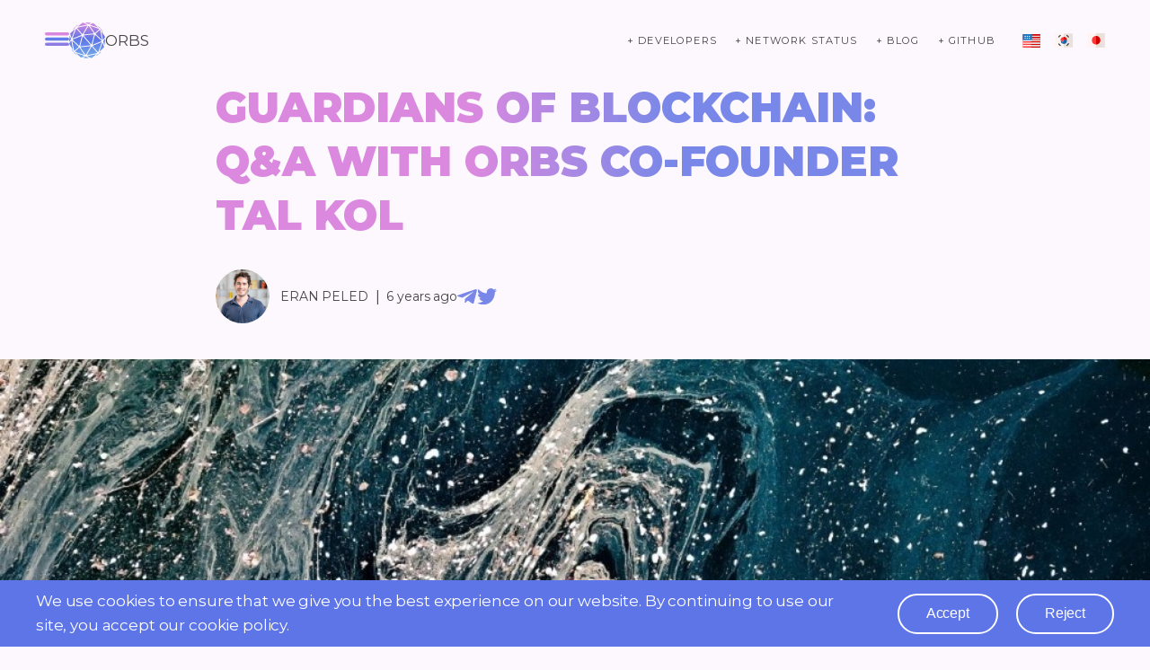

--- FILE ---
content_type: text/html; charset=utf-8
request_url: https://www.orbs.com/guardians-of-blockchain-qa-with-orbs-co-founder-tal-kol/
body_size: 16778
content:
<!DOCTYPE html><html><head><title>Guardians of Blockchain: Q&amp;A with Orbs Co-founder Tal Kol</title><link rel="shortcut icon" href="../assets/img/common/favicon.ico" type="image/x-icon"/><link rel="stylesheet" href="//cdnjs.cloudflare.com/ajax/libs/highlight.js/11.7.0/styles/base16/github.min.css"/><script src="//cdnjs.cloudflare.com/ajax/libs/highlight.js/11.7.0/highlight.min.js"></script><script src="https://www.googletagmanager.com/gtag/js?id=G-HJ74DHDLS3"></script><meta charSet="utf-8"/><meta name="viewport" content="width=device-width, initial-scale=1"/><meta name="description" content="Orbs is a decentralized Layer-3 (L3) blockchain designed specifically for advanced on-chain trading. Orbs optimizes on chain trading with aggregated liquidity, advanced trading orders, and decentralized derivatives, enabling DeFi trading experience which is as efficient as CeFi."/><meta property="og:locale"/><meta property="og:locale:alternate"/><meta property="og:type" content="website"/><meta property="og:title" content="Guardians of Blockchain: Q&amp;A with Orbs Co-founder Tal Kol"/><meta property="og:description" content="Orbs is a decentralized Layer-3 (L3) blockchain designed specifically for advanced on-chain trading. Orbs optimizes on chain trading with aggregated liquidity, advanced trading orders, and decentralized derivatives, enabling DeFi trading experience which is as efficient as CeFi."/><meta property="og:url" content="https://www.orbs.com/"/><meta property="og:site_name" content="Orbs"/><meta property="og:image" content="../assets/img/blog/guardians-of-blockchain-qa-with-orbs-co-founder-tal-kol/bg.jpg"/><meta property="og:image:secure_url" content="../assets/img/blog/guardians-of-blockchain-qa-with-orbs-co-founder-tal-kol/bg.jpg"/><meta property="og:image:width" content="1024"/><meta property="og:image:height" content="512"/><meta name="twitter:card" content="summary_large_image"/><meta name="twitter:description" content="Orbs is a decentralized Layer-3 (L3) blockchain designed specifically for advanced on-chain trading. Orbs optimizes on chain trading with aggregated liquidity, advanced trading orders, and decentralized derivatives, enabling DeFi trading experience which is as efficient as CeFi."/><meta name="twitter:title" content="Guardians of Blockchain: Q&amp;A with Orbs Co-founder Tal Kol"/><meta name="twitter:site" content="@orbs_network"/><meta name="twitter:image" content="../assets/img/blog/guardians-of-blockchain-qa-with-orbs-co-founder-tal-kol/bg.jpg"/><meta name="twitter:creator" content="@orbs_network"/><meta name="google-site-verification" content="4GBadCDqEPfribk9lcTcWcjKVyjjIusfdC0H2FYojDw"/><script src="../assets/js/dependencies/aos.js"></script><script async="" src="../assets/js/dependencies/twitter-widgets.js"></script><link href="../assets/sass/dependencies/aos.scss" rel="stylesheet"/><link rel="stylesheet" href="../assets/css/index.css"/><script src="../assets/js/dependencies/jquery-negishim.js" type="text/javascript"></script></head><body style="background:#FCF8FD"><div class="subscribe" style="display:none"><section class="subscribe-overlay"></section><form class="subscribe-form form"><button type="button" class="form-close-btn" aria-label="Close"><img src="../assets/img/common/close.svg" alt="close"/></button><header class="header"><h1>SUBSCRIBE FOR UPDATES</h1></header><div class="form-content flex-column"><div class="form-success"><p  class='text-p'>Amazing! Thank you for subscribing</p></div><h4 class="form-sub-title">Sometimes we have interesting announcements to tell you... don&#x27;t miss out!</h4><div class="form-inputs flex-between"><section class="form-input"><label for="First Name">First Name</label><input data-type="text" data-required="true" type="text" placeholder="Enter your name here" name="First Name" class="form-input-first-name"/><aside class="form-input-first-name-error form-error">Please fill the input</aside></section><section class="form-input"><label for="Email">Email</label><input data-type="email" data-required="true" type="text" placeholder="Your Email" name="Email" class="form-input-email"/><aside class="form-input-email-error form-error">Please fill the input</aside><aside class="form-input-email-validation-error form-error">Please insert valid Email</aside></section></div><div class="form-submit-container"><input type="submit" class="form-submit" value="Subscribe"/><div class="lds-ellipsis loader"><div></div><div></div><div></div><div></div></div></div></div></form></div><div class="app-loader" style="opacity:0"><img src="../assets/img/common/loader.svg"/></div><div class="app-wrapper" style="opacity:0"><div class="navbar"><div class="main-grid navbar-flex"><div class="overlay"></div><div class="navbar-top flex-between"><div class="navbar-top-left"><button class="show-menu"><img src="../assets/img/navbar/hamburger.svg" alt="menu-toggle"/></button><a href=".." class="logo" rel="noopener"><img src="../assets/img/common/logo.svg" alt="orbs logo"/><p>ORBS</p></a></div><section class="navbar-top-right"><a target="_blank" rel="noreferrer" href="https://docs.orbs.network/v3/overview/what-is-orbs" class="navbar-top-action-btn blog-btn">+ developers</a><a target="_blank" rel="noreferrer" href="https://status.orbs.network/" class="navbar-top-action-btn blog-btn">+ network status</a><a rel="noreferrer" href="../blog" class="navbar-top-action-btn blog-btn">+ blog</a><a target="_blank" rel="noreferrer" href="https://github.com/orbs-network" class="navbar-top-action-btn blog-btn">+ github</a><ul class="navbar-top-flags flex-start"><li><a href=".." rel="noopener"><img src="../assets/img/navbar/usa.svg"/></a></li><li><a href="../ko" rel="noopener"><img src="../assets/img/navbar/korea.svg"/></a></li><li><a href="../jp" rel="noopener"><img src="../assets/img/navbar/japan.svg"/></a></li></ul></section></div><div class="navbar-menu"><div class="navbar-menu-header flex-between"><button class="hide-menu"><img src="../assets/img/common/close.svg" alt="menu-toggle"/></button><a href=".." class="logo" rel="noopener"><img src="../assets/img/common/logo.svg" alt="orbs logo"/><p>ORBS</p></a></div><ul class="navbar-menu-mobile-flags flex-start"><li><a href=".." rel="noopener"><img src="../assets/img/navbar/usa.svg"/></a></li><li><a href="../ko" rel="noopener"><img src="../assets/img/navbar/korea.svg"/></a></li><li><a href="../jp" rel="noopener"><img src="../assets/img/navbar/japan.svg"/></a></li></ul><div class="navbar-menu-flex"><section class="navbar-menu-links navbar-menu-links-overview"><h4 class="navbar-menu-links-title">Powered By Orbs</h4><ul><li class="navbar-menu-links-link"><figure></figure><p  class='text-p'><a href="../overview" rel="noopener">What is Orbs?</a></p></li><li class="navbar-menu-links-link"><figure></figure><p  class='text-p'><a href="../liquidity-hub" rel="noopener">Liquidity Hub</a></p></li><li class="navbar-menu-links-link"><figure></figure><p  class='text-p'><a href="../perpetual-hub" rel="noopener">Perpetual Hub</a></p></li><li class="navbar-menu-links-link"><figure></figure><p  class='text-p'><a href="../dtwap" rel="noopener">dTWAP Protocol</a></p></li><li class="navbar-menu-links-link"><figure></figure><p  class='text-p'><a href="../dlimit" rel="noopener">dLIMIT Protocol</a></p></li><li class="navbar-menu-links-link"><figure></figure><p  class='text-p'><a href="../dsltp" rel="noopener">dSLTP Protocol</a></p></li><li class="navbar-menu-links-link"><figure></figure><p  class='text-p'><a href="../execution-services" rel="noopener">Execution Services</a></p></li><li class="navbar-menu-links-link"><figure></figure><p  class='text-p'><a href="../pos" rel="noopener">Proof of Stake</a></p></li></ul></section><section class="navbar-menu-links navbar-menu-links-community"><h4 class="navbar-menu-links-title">Community</h4><ul><li class="navbar-menu-links-link"><figure></figure><p  class='text-p'><a href="../notifications" rel="noopener">Notification Protocol</a></p></li><li class="navbar-menu-links-link"><figure></figure><p  class='text-p'><a href="../ton-access" rel="noopener">TON Access</a></p></li><li class="navbar-menu-links-link"><figure></figure><p  class='text-p'><a href="../ton-vote" rel="noopener">TON Vote</a></p></li><li class="navbar-menu-links-link"><figure></figure><p  class='text-p'><a href="../governance-blog" rel="noopener">Governance</a></p></li><li class="navbar-menu-links-link"><figure></figure><p  class='text-p'><a href="../blog" rel="noopener">Blog</a></p></li><li class="navbar-menu-links-link"><figure></figure><p  class='text-p'><a href="../ecosystem" rel="noopener">Ecosystem</a></p></li><li class="navbar-menu-links-link"><figure></figure><p  class='text-p'><a href="../news" rel="noopener">Media</a></p></li><li class="navbar-menu-links-link"><figure></figure><p  class='text-p'><a href="../brand-assets" rel="noopener">Brand Assets</a></p></li><li class="navbar-menu-links-link"><figure></figure><p  class='text-p'><a href="../contact" rel="noopener">Contact</a></p></li></ul></section><section class="navbar-menu-links navbar-menu-resources"><h4 class="navbar-menu-links-title">Resources</h4><ul class="navbar-menu-links-list navbar-menu-resources-list"><li class="navbar-menu-resources-box flex-column list-item"><a href="https://staking.orbs.network/" class="flex-column" rel="noopener" target="_blank"><h5 class="navbar-menu-resources-box-title">TETRA</h5><div class="navbar-menu-resources-box-bottom flex-center"><img src="../assets/img/navbar/menu/tetra.svg"/><p  class='text-p'>Orbs Staking Wallet</p></div></a></li><li class="navbar-menu-resources-box flex-column list-item"><a href="https://www.stakingrewards.com/earn/orbs" class="flex-column" rel="noopener" target="_blank"><h5 class="navbar-menu-resources-box-title">STAKING CALCULATOR</h5><div class="navbar-menu-resources-box-bottom flex-center"><img src="../assets/img/navbar/menu/calculator.svg"/><p  class='text-p'>By Staking Rewards</p></div></a></li><li class="navbar-menu-resources-box flex-column list-item"><a href="/faq" class="flex-column" rel="noopener" target="_blank"><h5 class="navbar-menu-resources-box-title">FAQ</h5><div class="navbar-menu-resources-box-bottom flex-center"><img src="../assets/img/navbar/menu/accelerator.svg"/><p  class='text-p'>Frequently Asked Questions</p></div></a></li><li class="navbar-menu-resources-box flex-column list-item"><a href="https://docs.orbs.network/" class="flex-column" rel="noopener" target="_blank"><h5 class="navbar-menu-resources-box-title">DEVELOPERS</h5><div class="navbar-menu-resources-box-bottom flex-center"><img src="../assets/img/navbar/menu/library.svg"/><p  class='text-p'>Documentation</p></div></a></li><li class="navbar-menu-resources-box flex-column list-item"><a href="https://orbs-network.github.io/oip6-migration-web/" class="flex-column" rel="noopener" target="_blank"><h5 class="navbar-menu-resources-box-title">OIP-6 Migrator</h5><div class="navbar-menu-resources-box-bottom flex-center"><img src="../assets/img/navbar/menu/route.svg"/><p  class='text-p'>Migration Contract</p></div></a></li></ul></section></div><div class="navbar-menu-mobile-social"><ul class="socials"><li class="socials-element"><a href="https://github.com/orbs-network/" target="_blank" rel="noopener"><img src="../assets/img/socials/gray/github.svg"/></a></li><li class="socials-element"><a href="https://twitter.com/orbs_network" target="_blank" rel="noopener"><img src="../assets/img/socials/gray/twitter.svg"/></a></li><li class="socials-element"><a href="https://t.me/OrbsNetwork" target="_blank" rel="noopener"><img src="../assets/img/socials/gray/telegram.svg"/></a></li><li class="socials-element"><a href="https://discord.gg/sswGDYGBt5" target="_blank" rel="noopener"><img src="../assets/img/socials/gray/discord.svg"/></a></li><li class="socials-element"><a href="https://www.youtube.com/channel/UCfpV4z-MGxeiabFkht1LNPQ/featured" target="_blank" rel="noopener"><img src="../assets/img/socials/gray/youtube.svg"/></a></li><li class="socials-element"><a href="https://snapshot.org/#/orbs-network.eth" target="_blank" rel="noopener"><img src="../assets/img/socials/gray/snapshot.svg"/></a></li></ul></div></div></div></div><main class="single-blog page"><div class="blog-element" data-url="." data-image="../assets/img/blog/guardians-of-blockchain-qa-with-orbs-co-founder-tal-kol/bg.jpg" data-title="Guardians of Blockchain: Q&amp;A with Orbs Co-founder Tal Kol" data-prefix="On" data-date="Jul 14, 2020"><div class="single-blog-header header"><h1 class="single-blog-header-title">Guardians of Blockchain: Q&amp;A with Orbs Co-founder Tal Kol</h1><div class="single-blog-header-author-flex"><div class="single-blog-header-author flex-start"><section class="blog-author-details flex-start"><p  class='text-p'><figure class='image'><img src="../assets/img/team/members/small/EranPeled.jpg" alt="Eran Peled"></figure>
<a href="https://www.linkedin.com/in/eran-peled-54244b162/"title="link" rel="noopener" target='_blank'>Eran Peled</a></p></section><small>|</small><p class="blog-hedaer-date">6 years ago</p></div><div class="blog-share flex-start"><a href="https://t.me/share/url?url=https://www.orbs.com/guardians-of-blockchain-qa-with-orbs-co-founder-tal-kol" target="_blank"><img src="../assets/img/socials/gray/telegram.svg"/></a><a href="http://twitter.com/share?url=https://www.orbs.com/guardians-of-blockchain-qa-with-orbs-co-founder-tal-kol" target="_blank"><img src="../assets/img/socials/gray/twitter.svg"/></a></div></div></div><figure class="single-blog-bg"><img src="../assets/img/blog/guardians-of-blockchain-qa-with-orbs-co-founder-tal-kol/bg.jpg" alt="blog"/></figure><div class="single-blog-body"><div class="single-blog-body-grid"><p  class='text-p'>(/assets/img/blog/guardians-of-blockchain-qa-with-orbs-co-founder-tal-kol/Tal-Kol-Orbs.jpg)</p><p  class='text-p'>Tal Kol</p><p  class='text-p'><em>Guardians of Blockchain (GOB), one of the top Guardians in the Orbs PoS Universe, took the initiative and presented Tal with a series of challenging questions that they felt needed addressing regarding the Orbs Network current state. The result is this stimulating Q&amp;A that we felt was just too interesting not to be shared with the entire community.</em></p><p  class='text-p dots'>&middot;&middot;&middot;</p><ol>
<li><strong>What got you into Orbs/blockchain? What is your view on Orbs technology in the future? Why do you think it is essential and needed? More than 1 year after the official launching are you still passionate about blockchain tech and Orbs?</strong></li>
</ol>
<p  class='text-p'>Before starting Orbs I was employed as the engineering manager for Kin by Kik and I was tasked with launching the Kin dapp on Ethereum. It was supposed to be a dapp with potentially millions of users since it was connected to Kik’s messenger that had millions of users. Launching a dapp that can support millions of users on Ethereum was almost impossible. From this process, I came to the conclusion that current blockchain technologies cannot scale to meet the needs of enterprise businesses and consumer businesses, and blockchain will hit a roadblock when it eventually arrives to the mainstream. My passion was to design a new blockchain stack that can support these use-cases. I left Kik to pursue this passion and created Orbs. By the way, Kik ended up forking Stellar and created their own blockchain solution to deal with the scale issues but I felt at the time that their solution had too many compromises on decentralization.</p><ol start="2">
<li><strong>When designing Orbs infrastructure there were partners such as &#39;pumapay&#39;, &#39;zinc&#39;, &#39;ironsouce&#39; etc. Was there actual usefulness of blockchain to their business operation? How come they are not using Orbs to utilize blockchain?</strong></li>
</ol>
<p  class='text-p'>Orbs started in the midst of the “dapp hype” - it was the time when every real-world company thought about launching their own dapp on the blockchain. The companies listed above are all spin-offs of real businesses that existed before blockchain - Ironsource for example is a successful ad business that existed years before that time and still exists today. What the world eventually learned was that dapps are not easy to build. The big “dapp hype” where every company (like Kodak for example, completely unrelated to Orbs) created a dapp - eventually stopped. The reason, in my analysis, was not the infrastructure - it was the business model. Dapps are decentralized businesses with a decentralized business model. It turned out that centralized businesses like IronSource cannot become decentralized overnight - this change is too big. Almost all of these businesses stopped their dapps, but not because of the infrastructure. The crypto ecosystem hype moved away from web3 dapps to other things like enterprise blockchain and defi. Orbs started focusing on these new areas. IronSource for example does not have any blockchain project today.</p><ol start="3">
<li><strong>Is there security-related features that white hackers might have interests in or relate</strong> <a href="https://www.securityinfowatch.com/cybersecurity/article/21122947/why-blockchain-is-the-necessary-safeguard-against-data-breaches?fbclid=IwAR19_ssws87-fMTDRtDFApwK6kDp8fd0PCE4PyHFDJ4Syx2RfyN3gGbNhxs" rel="noopener" target='_blank'><strong>to blockchain</strong></a><strong>? Considering your experience at the military security unit I think you might have some ideas on security-related topics? (my friends of white hackers also worked for the government and military in security-related things). The reason I ask is, my friends(white hackers) seem to have no interest in blockchain due to it not being hackable thus not related to them.</strong></li>
</ol>
<p  class='text-p'>I think that blockchain should be very interesting to security experts and white hackers. It’s true that blockchain is decentralized - but it does not mean it’s not hackable. Any protocol can have security vulnerabilities and of course that any blockchain can have security vulnerabilities. The great thing about the blockchain ecosystem is that everything is open source and all the protocols are well known and open. The blockchain ecosystem relies on the global community of security researchers to review the code and review the protocol and point out security vulnerabilities before they are exploited by black hat hackers. Since blockchains tend to hold data of great value - consider the Bitcoin ledger of example - there’s a lot of appeal in looking for vulnerabilities in the protocol and the implementation.</p><ol start="4">
<li><strong>What happens if (in the worst-case scenario imaginable) Ethereum network goes down? are there any alternative methods to operate Orbs without impairing the network?</strong></li>
</ol>
<p  class='text-p'>Since Ethereum is a fully decentralized project, there is very little chance it will “go down” - the reason is that it’s enough that any one person in the world wants to keep Ethereum alive, then Ethereum will continue living. That’s the great thing about blockchain - it’s unstoppable and does not rely on specific people/companies. A more possible scenario is that Ethereum makes changes that make it unsuitable for Orbs anymore. If this happens, the community behind Orbs can choose to rely on another blockchain instead, even relying on Bitcoin can be possible. This will require some changes in the Orbs protocol but is possible. We currently still see Ethereum as a leader in public blockchains and think relying on it brings a lot of benefit to Orbs and makes it more secure - you can see <a href="https://medium.com/orbs-network/why-proof-of-stake-systems-can-benefit-from-external-oversight-1f5087d09eb5" rel="noopener" target='_blank'>my blog post</a> that explains it.</p><p  class='text-p'><a href="https://medium.com/orbs-network/why-proof-of-stake-systems-can-benefit-from-external-oversight-1f5087d09eb5" rel="noopener" target='_blank'><figure class='image'><img src="../assets/img/blog/guardians-of-blockchain-qa-with-orbs-co-founder-tal-kol/Screen-Shot-2020-07-14-at-12.35.20-1030x467.png" alt=""></figure></a></p><ol start="5">
<li><strong>Do you think Orbs systems/designs are free from Sybill attacks? especially considering current small pools of Orbs validator? or in the future when RPoS are applied?</strong></li>
</ol>
<p  class='text-p'>The definition of a Sybil attack is creating many duplicate identities by the same entity in order to influence the decisions made in the system. Any system that relies on stake to make decisions (PoS governance for example) is well protected from Sybil attacks. The reason is that the amount of stake an entity has is given - it does not matter if this entity puts all the stake in one identity or splits the stake between a million identities. The voting power is identical in both cases. There are many other popular blockchains that rely on a smaller number of validators (EOS is one example). The reason for that is mostly performance and scalability - it’s much easier to scale networks with fewer validators that are operating more powerful nodes. In any case, because the stake in the system is held by the delegators and not the validators and there are potentially a limitless number of delegators, the system is fully decentralized and the delegators ultimately choose who the validators are. This is very similar to how a democracy works. You have the general public that chooses a smaller government to do the day-to-day operations, but the public is free to change them if they don’t like their policies anymore.</p><ol start="6">
<li><strong>I believe a working and fair blockchain will require more than tech or infrastructure since there are ecosystems involved(something similar to society and politics), do you believe Orbs will work in what it meant to work? (I understand it is a working process but)</strong></li>
</ol>
<p  class='text-p'>I definitely agree! Blockchain is much more than tech. It’s about community decisions and community governance. The more active the community, the more decentralized the project. This starts with the guardians - they are the representatives of the community and I want to see them taking more active roles in the network. Processes that we will have to work on for example are discussions in the community on protocol upgrades. If you look at other successfully decentralized projects like Ethereum, you will see that many initiatives came from the community. I don’t think someone like me should assign these roles, but people who care in the community should say - I want to start organizing X and maybe contribute some mechanism for doing it and if the community likes this direction then more people will jump on board and this will become the new way of doing things. I am very open to hear your ideas and where you want to contribute, don’t be shy.</p><ol start="7">
<li><strong>With regards to 6, unless it is a fair blockchain I believe it would be hard to persuade developers to join the Orbs open source ecosystem. How do you plan to appeal or convince the developers to join or accept Orbs that is a fair blockchain not controlled by a few? (i.e currently top guardian holds almost 30% voting power)</strong></li>
</ol>
<p  class='text-p'>I think the top guardian does not hold 30% by themselves. The community behind this guardian, multiple delegators that chose this guardian to be their representative, holds 30%. Think about it like in politics, there is a political party that holds 30% of the power. If you look at all the democracies in the world, and democracy so far is the best way of governance that gives power to the public, having a party that holds 30% support is very common. I think this is the case in most countries and these countries have democracies that are considered fair. Also, I think the power dynamics in a young network like Orbs are not yet established. When the votes that the guardians hold start affecting the stakeholders more, then stakeholders will be pickier on which guardian they choose. The more responsibility that guardians take in leading the network, I think that delegators will choose them based on their policies and not only based on how much rewards they give. Also, one of the great things in blockchain voting is that it can scale. With democracy politics, you can’t ask every person’s opinion on every decision. With blockchain, you actually can. More mature governance models may be able to allow the delegators to vote too on decisions and only if they don’t vote, the guardian’s vote will take over, which may allow decisions on important topics to be taken by the network as a whole.</p><p  class='text-p'><strong>How would the team plan to achieve those features of blockchain?</strong></p><ol>
<li><strong>a) if more revenues for validators than their costs start to happen, validators probably will sneak in and set up another validator which could jeopardize Orbs network&#39;s security and fairness. (guardians I think will not be able to tell from the outside when more than half of the nodes collude)</strong></li>
</ol>
<p  class='text-p'>During the initial V1 stage, the scenario you described was relatively unlikely due to the registration process that all Validators were required to go through in order to identify themselves as part of the onboarding process.</p><p  class='text-p'>With the implementation of V2 and its unification of the Validator and Guardian roles, this scenario will be eliminated in a more decentralized manner. Each Guardian, who now will also be processing transactions the same way Validators did under the prior model, will only have voting power in the network in proportion to its stake. Thus, setting up additional multiple Guardian/Validators will not have any impact on the ability of an attacker to impact the fairness or security of the network, as each node will only have an impact proportionate to its stake. Thus, carrying out this type of attack would either require the attacker to split its stake between multiple Guardians, which would not give it more power than it had before the split, or to acquire additional tokens, which would disincentivize it from harming the network.</p><ol>
<li><strong>b) currently it is a small pool and the team is whitelisting the validators, how to achieve the meaning of publicness if the validators are permissioned by the foundation? (on what basis can public trust that foundation is trustworthy and behaving well? especially the network starts to attract tractions then it is reasonable the public might ask questions on the foundation that validators are preselected who are favored from foundation due to financial incentive)</strong></li>
</ol>
<p  class='text-p'>We agree with the proposition that it is preferable for the validator pool to be public and permissionless. This is why in V2 that is launching later this year, the pool of validators is open to the public (provided that they have sufficient stake) and not selected or vetted in any way by the Orbs team. There is no more whitelist from the core team - this was a temporary phase during V1 for helping the network mature. The roles of Guardians and Validators are combined in V2 and Validators are required to collect delegated stake in order to be elected to the committee. The nodes operating the network will be the ones representing the most stake and running their node correctly according to the protocol.</p><ol>
<li><strong>c) If the value staked on the Orbs networks gets big enough(say a lot of enterprises use orbs blockchain) than wouldn&#39;t it be possible for those who have a lot of capital be motivated to set up validators to affect networks in his favour by forging data. Especially considering that maintaining the Orbs network is not that expensive even after it becomes more than 500 validators.(for example, 500 validators paying $500 us dollars for AWS per month would cost $250,000.  And $250,000 might be low enough for a motivated attacker/manipulator to do Sybill attack). What do you think?</strong></li>
</ol>
<p  class='text-p'>See the response above, which explains that the V2 unification of the role of Validator and Guardian will serve to eliminate this problem. Registering additional Guardians/Validators will not aid a Sybil attacker because the voting power of each depends on the stake of Orbs tokens that has been delegated to it. Adding 500 additional Validators for $500 per month would not increase an attacker’s voting power or ability to impact the network, unless they were to simultaneously increase their delegated stake, which would create disincentives to attack. Since the nodes operating the network will be the ones representing the most stake, an attacker will need a very large sum in order to attack.</p><p  class='text-p'>In addition, there’s another important security mechanism designed in the network which is the separation of block producers and validators. Assume that a very valuable enterprise wants to run on the network and the risk of attack is very high for their high value app. They can set up their virtual chain in a way that only their own nodes can produce blocks in the virtual chain (select transactions and place them into blocks). The public validators of the network will only be signing their blocks in this case and verifying their contents. This separation makes the cost of attack very high because an attacker in the public network will only be able to cause a denial of service and will not be able to steal money since they can’t propose new blocks, only avoid signing them. The enterprise will still enjoy the guarantees of decentralization because only the public third-party validators approve their blocks.</p><p  class='text-p'><strong>By the way, I agree on the points that you mentioned from AMA that in the beginning of a business setup, it is important to bootstrap from the central points.</strong></p><p  class='text-p'><strong>I think since blockchain is a new technology and concept, it might make changes, shapes, evolving in set up as it gets more developed and dealing with actual problems. I also think the protocols and infra should be in step with the network&#39;s growth (in business &amp; financial revenue on the network wise) and have a solid basis especially in the beginning and midway until the networks are fully permissionless for the project to be complete and maintained by healthy incentive structure &lt;---but wouldn&#39;t it be difficult?  would it be possible to have a working permissionless infra with the right behaving incentive structure or at least not jeopardizing the network?</strong></p><p  class='text-p'>We agree that moving from the approaches used to bootstrap a network to full decentralization once the network matures is a delicate and challenging process. That is why we believe that taking measured and well-thought-out steps, based on the lessons learned from the actual experience of the network and the combined collaborative efforts of all participants in the network, is essential to this process.</p><p  class='text-p'>But, despite the challenges, we think at the end of the day it is possible for full decentralization to be achieved without harming the network. The proposed next version - V2 which is launching later this year, involves significant steps in this process, and we expect that the lessons learned by the entire community will help facilitate further strides in this direction down the road.</p><p  class='text-p'><strong>As I understand the best knowledgeable people of application to business usages of distributed ledger or blockchain tech is IBM (Hyperledger).</strong></p><ol>
<li><strong>Due to their big capital, vast human resources, and past experiences of the technology the IBM Hyperledger must be improving each year by year overcoming its shortcomings. Considering that, do you still believe Orbs has its comparative value position compared to IBM or Libra?</strong></li>
</ol>
<p  class='text-p'>Regarding IBM, we believe that the Orbs network occupies a different niche. IBM does not, to our knowledge, intend to move to a permissionless/public model or involve public validators in their system in any capacity. IBM deals with private and permissioned blockchains that are based on Proof-of-Authority and not Proof-of-Stake/Proof-of-Work. As you note below, Orbs’ concept of a <strong>permissionless/public</strong> blockchain for <strong>enterprise</strong> use is still a relatively unique concept and Orbs is still the most developed of any project thinking along these lines.</p><p  class='text-p'>Another advantage of the Orbs network over IBM is its flexibility – while IBM offers no path from private blockchain to a public blockchain, Orbs offers users who have elected to deploy a private instance of the Orbs blockchain (as was done by Yes24) as an initial matter and then seamlessly transition to using the public blockchain. IBM does not offer this ability. In addition, the business model of IBM is not token-based. Hyperledger doesn’t have a token economy. IBM’s business model is classic professional services and consultancy. This is completely different from how Orbs operates.</p><p  class='text-p'>Similarly, to our knowledge, Libra is also involved in a completely different field – payments -  the development of an open and borderless cryptocurrency and payment system. This does not really operate in the same playing field as Orbs, which is an infrastructure project for business applications.</p><p  class='text-p'><strong>The unique position of Orbs as I understand is a hybrid part of private block producers with public validators.</strong></p><ol start="2">
<li><strong>Wouldn&#39;t there be a chance such as a big guy, Facebook&#39;s libra, to change its model, and adopt the Orbs approach? Is there any advantage to Orbs as a first mover of its case?</strong></li>
</ol>
<p  class='text-p'>As noted above, we don’t really see Libra as a major competitor because their mission is in the payments and currency space and they don’t appear to be looking to serve as a blockchain infrastructure for business uses. As such, we don’t think that whatever they launch will be something that is optimized to compete with Orbs for this type of infrastructure use.</p><p  class='text-p'>We also don’t expect that a company like Hyperledger would transition to a concept based on a permissionless, public blockchain. This is for a variety of reasons, including the fact that a company with the profile of IBM is unlikely to be willing or able to create the type of token economy that would create the incentives necessary for public blockchain to work. Generally speaking, it’s very difficult for traditional companies like IBM and Facebook to adopt a decentralized token economy. These are centralized companies with traditional shareholders, they are not decentralized projects that are community-governed like Orbs is.</p><p  class='text-p'>In general, we do believe that the Orbs network has “first mover” advantages due to its being unique in this space. Some of this has to do with the core substance of the network – in our view, Orbs is better designed to meet the requirements of real businesses and solves the problems such businesses would have using blockchain in a more elegant way. This is due to the work that was done in the past with real businesses and all of the discussions that we had to learn about their requirements. Even where the potential users did not ultimately choose to launch a blockchain-based system, the knowledge gained from this communication is reflected in the design of the network.</p><p  class='text-p'>In addition, being the most-developed project in this space has business advantages in that, when companies are ready to make the transition to a public blockchain, the Orbs network is simply a more viable candidate because it has something already built and operating. This explains the real and significant interest that the network has received from major entities already.</p><p  class='text-p'>As the number of business users increases, these advantages should be even more pronounced.</p><p  class='text-p dots'>&middot;&middot;&middot;</p><p  class='text-p'><em>Learn more about the <a href="https://www.guardians-of-blockchain.com/" rel="noopener" target='_blank'>Guardians of Blockchain</a>.</em></p><p  class='text-p'><em>If you have a question for Tal, or any other member of the team, do not hesitate to contact us on the Orbs <a href="https://www.orbs.com/" rel="noopener" target='_blank'>website,</a> or reach us on the Orbs official <a href="https://t.me/OrbsNetwork" rel="noopener" target='_blank'>Telegram</a> channel.</em></p></div></div></div><div class="single-blog-bottom"><h3 class="single-blog-bottom-title">Get involved</h3><div class="single-blog-bottom-flex flex-between"><div class="single-blog-bottom-flex-item flex-column"><img src="../assets/img/blog-inner/logo.svg" alt="orbs logo"/><h4>White Papers</h4><a href="../white-papers" target="_blank">Read the Orbs white papers</a></div><div class="single-blog-bottom-flex-item flex-column"><img src="../assets/img/blog-inner/github.svg" alt="github icon"/><h4>GitHub Repos</h4><a href="https://github.com/orbs-network" target="_blank">Review the code &amp; contribute</a></div><div class="single-blog-bottom-flex-item flex-column"><img src="../assets/img/blog-inner/documents.svg" alt="document icon"/><h4>Documentation</h4><a href="https://docs.orbs.network" target="_blank">Developer documentation</a></div></div></div></main><div class="gdpr"><p  class='text-p'>We use cookies to ensure that we give you the best experience on our website. By continuing to use our site, you accept our <a href="https://aave.com/cookie-policy"title="link" rel="noopener" target='_blank'>cookie policy</a>.</p><div class="gdpr-btns"><button class="gdpr-accept" aria-label="accept">accept</button><button class="gdpr-reject" aria-label="reject">reject</button></div></div><script type="module" src="../assets/js/blog/index.js"></script><footer class="footer"><div class="main-grid"><div class="footer-flex"><section class="footer-logo-section"><img src="../assets/img/common/logo.svg" class="footer-logo"/><p  class='text-p'><a href="https://www.orbs.com/" rel="noopener" target='_blank'>Orbs</a> is a “Layer-3” public blockchain infrastructure project powered by PoS, pioneering on-chain innovation since 2017.</p><p  class='text-p'>Orbs is set up as a separate execution layer between L1/L2 solutions and the application layer, as part of a tiered blockchain stack, enhancing the capabilities of smart contracts and powering protocols such as <a href="https://www.orbs.com/dlimit/" rel="noopener" target='_blank'>dLIMIT</a>, <a href="https://www.orbs.com/dtwap/" rel="noopener" target='_blank'>dTWAP</a> and <a href="https://www.orbs.com/liquidity-hub/" rel="noopener" target='_blank'>Liquidity Hub</a>.</p><p  class='text-p'><a href="mailto:hello@orbs.com"title="email" class='email-link' rel="noopener">hello@orbs.com</a></p></section><div class="footer-blogs"><div class="footer-blogs-subscribe"><section class="footer-section-title"><h4>SUBSCRIBE FOR UPDATES</h4></section><button class="subscribe-btn pink-button">Subscribe</button></div><section class="footer-section-title"><h4>Latest Blog Posts</h4></section><ul class="footer-blog-list"><div class="blog-element" data-url="../arbidex-integrates-dlimit-dtwap-powered-by-orbs" data-image="../assets/img/blog/arbidex-integrates-dlimit-dtwap-powered-by-orbs/bg.jpg" data-title="Arbidex integrates dLIMIT &amp; dTWAP powered by Orbs" data-prefix="On" data-date="Nov 21, 2023"><div class="single-blog-header header"><h1 class="single-blog-header-title">Arbidex integrates dLIMIT &amp; dTWAP powered by Orbs</h1><div class="single-blog-header-author-flex"><div class="single-blog-header-author flex-start"><section class="blog-author-details flex-start"><p  class='text-p'><figure class='image'><img src="../assets/img/team/members/small/shawn.jpeg" alt="Shawn O&#39;Donaghue"></figure>
<a href="https://www.linkedin.com/in/shawn-odonaghue/"title="link" rel="noopener" target='_blank'>Shawn O&#39;Donaghue</a></p></section><small>|</small><p class="blog-hedaer-date">2 years ago</p></div><div class="blog-share flex-start"><a href="https://t.me/share/url?url=https://www.orbs.com/arbidex-integrates-dlimit-dtwap-powered-by-orbs" target="_blank"><img src="../assets/img/socials/gray/telegram.svg"/></a><a href="http://twitter.com/share?url=https://www.orbs.com/arbidex-integrates-dlimit-dtwap-powered-by-orbs" target="_blank"><img src="../assets/img/socials/gray/twitter.svg"/></a></div></div></div><figure class="single-blog-bg"><img src="../assets/img/blog/arbidex-integrates-dlimit-dtwap-powered-by-orbs/bg.jpg" alt="blog"/></figure><div class="single-blog-body"><div class="single-blog-body-grid"><p  class='text-p'>Arbidex, one of the largest DEXs on Arbitrum, has integrated the <a href="https://www.orbs.com/Introducing-dLIMIT-for-DEXs/" rel="noopener" target='_blank'>dLimit</a> &amp; <a href="https://www.orbs.com/dtwap/" rel="noopener" target='_blank'>dTWAP protocol</a> powered by Orbs!</p><p  class='text-p'>As a result, Arbidex traders will now have access to both advanced order types, enabling traders to guarantee the price of their orders or break up large orders into smaller trades. This development follows successful integrations with other prominent DEXs including QuickSwap, SpookySwap, Thena, and more. With each integration, dLIMIT and dTWAP further solidify Orbs&#39; position as a market leader in DeFi innovation, showcasing Orbs&#39; novel <a href="https://www.orbs.com/overview/" rel="noopener" target='_blank'>layer 3 technology</a> for pushing the boundaries of smart contract technology.</p><p  class='text-p'>dLIMIT and dTWAP are fully decentralized, permissionless, and composable DeFi protocols developed by the Orbs project and powered by the Orbs network. ArbiDex traders will now have access to the advanced order types at no extra cost, with dLimit enabling limit orders for single transactions and dTWAP enabling the execution of commonly used algorithmic trading strategies, all in a decentralized manner that was not available before.</p><p  class='text-p'><a href="https://www.orbs.com/" rel="noopener" target='_blank'>Orbs</a> is a decentralized protocol executed by a public network of permissionless validators using PoS, staked with TVL valued at over a hundred million dollars. Orbs pioneers the concept of L3 infrastructure, by utilizing the Orbs decentralized network to enhance the capabilities of existing EVM smart contracts, opening up a whole new spectrum of possibilities for Web 3.0, DeFi, NFTs, and GameFi.</p><h3 id="trade-defi-like-a-pro"  class='title-h3'
    >Trade DeFi like a Pro</h3>
<p  class='text-p'>In the past month, ArbiDex supported a transaction volume of over 7 million dollars at the time of writing. dLIMIT &amp; dTWAP will expand the DEX&#39;s current offerings, potentially opening up another avenue for the project to increase trading volumes.</p><p  class='text-p'>For those who are unfamiliar, a Limit order allows users to buy or sell tokens at a specific price or better. While the specified price is guaranteed, the execution of the order is not and depends on price movement. Limit orders will only be executed if the market price meets the order specifications.</p><p  class='text-p'>In contrast, a TWAP order is an algorithmic trading strategy that aims to reduce the impact of large orders on the market by breaking them down into smaller portions that are then executed over time. By executing smaller orders, this approach lessens the price impact or enables traders to gradually acquire various assets over a specific period. In DeFi this is particularly useful as pools need time to rebalance.</p><p  class='text-p'>ArbiDex&#39;s traders can now utilize both of these key traditional finance orders without sacrificing decentralization.</p><h3 id="setting-up-a-dlimit-and-dtwap-orders"  class='title-h3'
    >Setting up a dLIMIT and dTWAP orders</h3>
<p  class='text-p'>When switching to a dLIMIT &#39;swap&#39; on ArbiDex, users are presented with an easy-to-follow user interface alongside an order history tab to keep track of previous transactions.</p><p  class='text-p'>Before executing a dLIMIT order, traders must specify the following:</p><ol>
<li><p  class='text-p'>From: The token that they currently have</p></li>
<li><p  class='text-p'>To: The token that they wish to swap for</p></li>
<li><p  class='text-p'>Limit price: Trades will ONLY be executed when the available market price is equal to or better than the Limit price.</p></li>
</ol>
<p  class='text-p'>dLIMIT takes into account current market conditions, prices, and gas fees. Once the parameters are set, the user can approve the specific source token, place the order, and review their order live in the &#39;order history&#39; tab.</p><p  class='text-p'>For a dTWAP order, three additional parameters need to be specified:</p><ul>
<li><p  class='text-p'>No. of Intervals: allows the user to specify the number of individual trades. The UI automatically calculates the total number of transactions required to complete the entire order and the estimated trading interval.</p></li>
<li><p  class='text-p'>Max Duration: the maximum time during which the total amount of individual trades making up the full dTWAP order may be executed.</p></li>
<li><p  class='text-p'>Trade Interval: sets the time gap between each individual trade. The user can edit this parameter, which also results in changes to the corresponding trade size and number parameters.</p></li>
</ul>
<p  class='text-p'>Similarly to dLIMIT, these parameters provide incredible flexibility in customizing each order, taking into account factors like market conditions and current gas fees. Additionally, the UI facilitates both dTWAP-market orders, which execute all trades at the available market price, and dTWAP-Limit orders, which only execute individual trades if they are within the price Limit set by the user. Once these parameters are set, the user can approve the specific source token, place the order, and confirm their specified configuration.</p><p  class='text-p'><figure class='image'><img src="../assets/img/blog/arbidex-integrates-dlimit-dtwap-powered-by-orbs/img1.png" alt=""></figure></p><p  class='text-p'>Redefining Trading Standards on Decentralized Exchanges</p><p  class='text-p'>The dLIMIT &amp; dTWAP protocols, powered by <a href="https://www.orbs.com/overview/" rel="noopener" target='_blank'>Orbs L3 technology</a>, have become the industry standard for decentralized algorithmic orders in DeFi.</p><p  class='text-p'>To date, the protocol has been implemented by 8 prominent DEXs spanning 5 chains, facilitating over 5 million dollars in trading volume.</p><p  class='text-p'>For more information regarding both advanced order types, join the support <a href="https://t.me/dTWAPSupportGroup" rel="noopener" target='_blank'>Telegram channel</a>.</p><p  class='text-p'>Find out more info:</p><ul>
<li><p  class='text-p'><a href="https://www.orbs.com/dtwap/" rel="noopener" target='_blank'>dTWAP webpage</a></p></li>
<li><p  class='text-p'><a href="https://www.orbs.com/dlimit/" rel="noopener" target='_blank'>dLIMIT webpage</a> </p></li>
<li><p  class='text-p'><a href="https://www.orbs.com/white-papers/dTWAP/" rel="noopener" target='_blank'>Whitepaper</a></p></li>
<li><p  class='text-p'>Security audits (<a href="https://drive.google.com/file/d/1xUZN5RrNvszaPDJuJjfeG3ig14Vo2aaE/view" rel="noopener" target='_blank'>1</a>,<a href="https://drive.google.com/file/d/1ASt3_mWwtQ0IfKqBHebnj_KGJWntaNJs/view" rel="noopener" target='_blank'>2</a>)</p></li>
</ul>
<div class='line-separator'> </div>

<h3 id="about-orbs"  class='title-h3'
    >About Orbs</h3>
<p  class='text-p'>The Orbs Network is an open, decentralized, public blockchain infrastructure executed by a secure network of permissionless validators using Proof-of-Stake (PoS) consensus.</p><p  class='text-p'>Orbs is a separate decentralized execution layer operating between existing L1/L2 solutions and the application layer, as part of a tiered blockchain stack, without moving liquidity onto a new chain. Orbs acts as a &quot;decentralized backend&quot;, enhancing the capabilities of existing smart contracts and opening up a whole new spectrum of possibilities for Web 3.0, DeFi, NFTs, and GameFi.</p><p  class='text-p'>Orbs was founded in 2017 and launched its mainnet and token in March of 2019. Orbs is being developed by a dedicated team of more than 30 people, with contributors working out of Tel Aviv, London, New York, Tokyo, and Seoul.</p><p  class='text-p'>For more information, please visit <a href="http://www.orbs.com" rel="noopener" target='_blank'>www.orbs.com</a>, or join our community at: </p><p  class='text-p'>Telegram: <a href="https://t.me/OrbsNetwork" rel="noopener" target='_blank'>https://t.me/OrbsNetwork</a> </p><p  class='text-p'>Twitter: <a href="https://twitter.com/orbs_network" rel="noopener" target='_blank'>https://twitter.com/orbs_network</a></p></div></div></div><div class="blog-element" data-url="../triple-apy-for-new-orbs-stakers" data-image="../assets/img/blog/triple-apy-for-new-orbs-stakers/bg.png" data-title="Triple APY for New ORBS Stakers" data-prefix="On" data-date="Nov 12, 2023"><div class="single-blog-header header"><h1 class="single-blog-header-title">Triple APY for New ORBS Stakers</h1><div class="single-blog-header-author-flex"><div class="single-blog-header-author flex-start"><section class="blog-author-details flex-start"><p  class='text-p'><figure class='image'><img src="../assets/img/team/members/small/Eddy.jpg" alt="Eddy Kim"></figure>
<a href="https://www.linkedin.com/in/eddy-kim-340376151/"title="link" rel="noopener" target='_blank'>Eddy Kim</a></p></section><small>|</small><p class="blog-hedaer-date">2 years ago</p></div><div class="blog-share flex-start"><a href="https://t.me/share/url?url=https://www.orbs.com/triple-apy-for-new-orbs-stakers" target="_blank"><img src="../assets/img/socials/gray/telegram.svg"/></a><a href="http://twitter.com/share?url=https://www.orbs.com/triple-apy-for-new-orbs-stakers" target="_blank"><img src="../assets/img/socials/gray/twitter.svg"/></a></div></div></div><figure class="single-blog-bg"><img src="../assets/img/blog/triple-apy-for-new-orbs-stakers/bg.png" alt="blog"/></figure><div class="single-blog-body"><div class="single-blog-body-grid"><p  class='text-p'>Orbs has received increased attention from the broader web3 ecosystem in October and has seen a significant rise in participation. Among other things, the ORBS token has been listed on over 20 exchanges, including venues like Binance and Bybit. This has helped the community grow. As the Orbs community has grown, so has interest in participating in staking. The Orbs project is decentralized and community-based, valuing community and core web3 values.   One way to solidify the long-term engagement of new community members is to encourage them to take an active part in the work of securing and operating the Orbs Network&#39;s technology by participating in the Orbs Proof-of-Stake Universe. To welcome and encourage new community members to participate, the Orbs community approved a governance vote to introduce the Orbs triple APY event for new stake.</p><h3 id="event-details"  class='title-h3'
    >Event details</h3>
<p  class='text-p'>All NEW Orbs tokens staked in November and December 2023 will receive additional rewards.</p><p  class='text-p'>⏰ Event period: ~ 31th Dec 2023 </p><p  class='text-p'>🏆 Additional APY<br>Triple: All new Orbs tokens staked during November 2023, will get triple rewards during the promotion</p><p  class='text-p'>Double: All new Orbs tokens staked in December 2023 will get double rewards during the promotion </p><p  class='text-p'>🌐 Network: Ethereum and Polygon</p><p  class='text-p'>❓  How to participate: Staking using the <a href="https://staking.orbs.network/#/" rel="noopener" target='_blank'>Tetra Staking Wallet</a></p><h3 id="example"  class='title-h3'
    >Example</h3>
<p  class='text-p'>Alice stakes 5M Orbs before November 1st and then added 2M Orbs on Nov 15th, and added another 1M Orbs on 3rd Dec.<br>The 5M Orbs Alice staked before the event (November 1st), is not eligible.<br>For the 2M Orbs staked on Nov 15th, Alice will get triple APY during 1st ~ 30th Nov.</p><p  class='text-p'>For the 1M Orbs staked on 3rd Dec, Alice gets double APY during 1st ~ 31th Dec</p><p  class='text-p'>Things to note</p><ul>
<li><p  class='text-p'>Only Orbs additional staked during Nov and Dec 23 are eligible </p></li>
<li><p  class='text-p'>If the newly staked tokens are unlocked before reward distribution, no reward will be given</p></li>
<li><p  class='text-p'>The additional rewards will be distributed before the end of Jan 2024</p></li>
</ul>
<h3 id="about-orbs-pos-universe"  class='title-h3'
    >About Orbs PoS Universe</h3>
<p  class='text-p'>Since Orbs launched in 2019, The<a href="https://www.orbs.com/pos/" rel="noopener" target='_blank'> Orbs Proof-of-Stake (PoS) Universe</a> has been the backbone of<br>the Orbs network and the ecosystem created. Generally, users can participate in the ecosystem by staking<br>ORBS tokens in smart contracts using <a href="https://status.orbs.network/" rel="noopener" target='_blank'>TETRA</a>, the official web-based Orbs staking wallet dApp.</p><p  class='text-p'>TETRA is the official ORBS staking dApp, providing connectivity to the entire POS network.<br>To stake Orbs, it is recommended that users use a PC&#39;s web browser or alternatively, if using mobile, the embedded dApp browser. </p><p  class='text-p'>Useful links</p><ul>
<li><p  class='text-p'><a href="https://www.orbs.com/pos/" rel="noopener" target='_blank'>About Orbs PoS V3</a></p></li>
<li><p  class='text-p'><a href="https://wallet.polygon.technology/?redirectOnConnect=%2FzkEVM-Bridge%2Fbridge" rel="noopener" target='_blank'>Official Polygon bridge</a></p></li>
<li><p  class='text-p'><a href="https://www.orbs.com/orbs-staking-promotion/" rel="noopener" target='_blank'>OIP-7</a></p></li>
</ul>
</div></div></div></ul></div><div class="footer-tweets"><section class="footer-section-title"><img src="../assets/img/socials/gray/twitter.svg"/><h4>latest tweets</h4></section><div class="footer-tweets-content"><a class="twitter-timeline" href="https://twitter.com/orbs_network?ref_src=twsrc%5Etfw"></a> </div></div></div></div><section class="footer-navigation"><div class="main-grid flex-start"><div class="footer-navigation-section footer-navigation-overview"><div class="footer-navigation-desktop-links"><h3 class="footer-navigation-links-title">Overview</h3><div class="footer-navigation-links-list"><p  class='text-p'><a href="../overview" rel="noopener">WHAT IS ORBS: LAYER 3</a></p><p  class='text-p'><a href="../pos" rel="noopener">Proof of Stake</a></p><p  class='text-p'><a href="../execution-services" rel="noopener">Execution Services</a></p><p  class='text-p'><a href="../white-papers" rel="noopener">White Papers</a></p><p  class='text-p'><a href="../faq" rel="noopener">FAQ</a></p></div></div><div class="footer-navigation-mobile"><h3 class="footer-navigation-mobile-title">Overview</h3><div class="footer-navigation-mobile-list"><p  class='text-p'><a href="../overview" rel="noopener">WHAT IS ORBS: LAYER 3</a></p><p  class='text-p'><a href="../pos" rel="noopener">Proof of Stake</a></p><p  class='text-p'><a href="../execution-services" rel="noopener">Execution Services</a></p><p  class='text-p'><a href="../white-papers" rel="noopener">White Papers</a></p><p  class='text-p'><a href="../faq" rel="noopener">FAQ</a></p></div></div></div><div class="footer-navigation-section footer-navigation-protocols"><div class="footer-navigation-desktop-links"><h3 class="footer-navigation-links-title">POWERED BY ORBS</h3><div class="footer-navigation-links-list"><p  class='text-p'><a href="../liquidity-hub" rel="noopener">Liquidity Hub</a></p><p  class='text-p'><a href="../perpetual-hub" rel="noopener">Perpetual Hub</a></p><p  class='text-p'><a href="../dtwap" rel="noopener">dTWAP Protocol</a></p><p  class='text-p'><a href="../dlimit" rel="noopener">dLIMIT Protocol</a></p><p  class='text-p'><a href="../dsltp" rel="noopener">dSLTP Protocol</a></p><p  class='text-p'><a href="../notifications" rel="noopener">Notification Protocol</a></p><p  class='text-p'><a href="../ton-access" rel="noopener">TON Access</a></p><p  class='text-p'><a href="../ton-vote" rel="noopener">TON vote</a></p></div></div><div class="footer-navigation-mobile"><h3 class="footer-navigation-mobile-title">POWERED BY ORBS</h3><div class="footer-navigation-mobile-list"><p  class='text-p'><a href="../liquidity-hub" rel="noopener">Liquidity Hub</a></p><p  class='text-p'><a href="../perpetual-hub" rel="noopener">Perpetual Hub</a></p><p  class='text-p'><a href="../dtwap" rel="noopener">dTWAP Protocol</a></p><p  class='text-p'><a href="../dlimit" rel="noopener">dLIMIT Protocol</a></p><p  class='text-p'><a href="../dsltp" rel="noopener">dSLTP Protocol</a></p><p  class='text-p'><a href="../notifications" rel="noopener">Notification Protocol</a></p><p  class='text-p'><a href="../ton-access" rel="noopener">TON Access</a></p><p  class='text-p'><a href="../ton-vote" rel="noopener">TON vote</a></p></div></div></div><div class="footer-navigation-section footer-navigation-community"><div class="footer-navigation-desktop-links"><h3 class="footer-navigation-links-title">COMMUNITY</h3><div class="footer-navigation-links-list"><p  class='text-p'><a href="../governance-blog" rel="noopener">Governance</a></p><p  class='text-p'><a href="../blog" rel="noopener">Blog</a></p><p  class='text-p'><a href="../ecosystem" rel="noopener">Orbs ecosystem</a></p><p  class='text-p'><a href="../news" rel="noopener">Media</a></p><p  class='text-p'><a href="../brand-assets" rel="noopener">Brand Assets</a></p><p  class='text-p'><a href="../contact" rel="noopener">Contact</a></p></div></div><div class="footer-navigation-mobile"><h3 class="footer-navigation-mobile-title">COMMUNITY</h3><div class="footer-navigation-mobile-list"><p  class='text-p'><a href="../governance-blog" rel="noopener">Governance</a></p><p  class='text-p'><a href="../blog" rel="noopener">Blog</a></p><p  class='text-p'><a href="../ecosystem" rel="noopener">Orbs ecosystem</a></p><p  class='text-p'><a href="../news" rel="noopener">Media</a></p><p  class='text-p'><a href="../brand-assets" rel="noopener">Brand Assets</a></p><p  class='text-p'><a href="../contact" rel="noopener">Contact</a></p></div></div></div><div class="footer-navigation-section footer-navigation-resources"> <div class="footer-navigation-desktop-links"><h3 class="footer-navigation-links-title">Resources</h3><div class="footer-navigation-links-list"><p  class='text-p'><a href="https://staking.orbs.network/" rel="noopener" target='_blank'>Tetra</a></p><p  class='text-p'><a href="https://www.stakingrewards.com/earn/orbs" rel="noopener" target='_blank'>Staking calculator</a></p><p  class='text-p'><a href="http://status.orbs.network/" rel="noopener" target='_blank'>Network Status</a></p><p  class='text-p'><a href="https://defi.org" rel="noopener" target='_blank'>DeFi.org</a></p><p  class='text-p'><a href="https://docs.orbs.network/" rel="noopener" target='_blank'>Developers</a></p></div></div><div class="footer-navigation-mobile"><h3 class="footer-navigation-mobile-title">Resources</h3><div class="footer-navigation-mobile-list"><p  class='text-p'><a href="https://staking.orbs.network/" rel="noopener" target='_blank'>Tetra</a></p><p  class='text-p'><a href="https://www.stakingrewards.com/earn/orbs" rel="noopener" target='_blank'>Staking calculator</a></p><p  class='text-p'><a href="http://status.orbs.network/" rel="noopener" target='_blank'>Network Status</a></p><p  class='text-p'><a href="https://defi.org" rel="noopener" target='_blank'>DeFi.org</a></p><p  class='text-p'><a href="https://docs.orbs.network/" rel="noopener" target='_blank'>Developers</a></p></div></div></div></div></section><div class="footer-bottom-wrapper"><div class="footer-bottom flex-between main-grid"><section class="footer-bottom-policy"><p  class='text-p'><a href="../terms-of-use" rel="noopener">Terms Of Use</a> <a href="../privacy-policy" rel="noopener">· Privacy Policy</a> <a href="../accessibility-declaration" rel="noopener">· Accessibility declaration</a></p></section><section class="flex-center footer-bottom-form-wrapper"><ul class="socials"><li class="socials-element"><a href="https://github.com/orbs-network/" target="_blank" rel="noopener"><img src="../assets/img/socials/gray/github.svg"/></a></li><li class="socials-element"><a href="https://twitter.com/orbs_network" target="_blank" rel="noopener"><img src="../assets/img/socials/gray/twitter.svg"/></a></li><li class="socials-element"><a href="https://t.me/OrbsNetwork" target="_blank" rel="noopener"><img src="../assets/img/socials/gray/telegram.svg"/></a></li><li class="socials-element"><a href="https://discord.gg/sswGDYGBt5" target="_blank" rel="noopener"><img src="../assets/img/socials/gray/discord.svg"/></a></li><li class="socials-element"><a href="https://www.youtube.com/channel/UCfpV4z-MGxeiabFkht1LNPQ/featured" target="_blank" rel="noopener"><img src="../assets/img/socials/gray/youtube.svg"/></a></li><li class="socials-element"><a href="https://snapshot.org/#/orbs-network.eth" target="_blank" rel="noopener"><img src="../assets/img/socials/gray/snapshot.svg"/></a></li></ul></section></div></div></footer><button class="scroll-top"><img src="../assets/img/common/up.svg"/></button></div><script>var script=document.createElement(&#x27;script&#x27;);script.src=&quot;https://tag.safary.club/stag-0.1.16.js&quot;;script.async=true;script.setAttribute(&#x27;data-name&#x27;,&#x27;safary-sdk&#x27;);script.setAttribute(&#x27;data-product-id&#x27;,&#x27;prd_APUKubYw0M&#x27;);script.integrity=&quot;sha256-jl67N5KgpOXS3tLPc6pUXU1UxJqBm9LUZtqX5H3jZ2U=&quot;;script.crossOrigin=&quot;anonymous&quot;;var target=document.head||document.body;target.appendChild(script);</script></body></html>

--- FILE ---
content_type: text/css; charset=utf-8
request_url: https://cdnjs.cloudflare.com/ajax/libs/highlight.js/11.7.0/styles/base16/github.min.css
body_size: -183
content:
/*!
  Theme: Github
  Author: Defman21
  License: ~ MIT (or more permissive) [via base16-schemes-source]
  Maintainer: @highlightjs/core-team
  Version: 2021.09.0
*/pre code.hljs{display:block;overflow-x:auto;padding:1em}code.hljs{padding:3px 5px}.hljs{color:#333;background:#fff}.hljs ::selection,.hljs::selection{background-color:#c8c8fa;color:#333}.hljs-comment{color:#969896}.hljs-tag{color:#e8e8e8}.hljs-operator,.hljs-punctuation,.hljs-subst{color:#333}.hljs-operator{opacity:.7}.hljs-bullet,.hljs-deletion,.hljs-name,.hljs-selector-tag,.hljs-template-variable,.hljs-variable{color:#ed6a43}.hljs-attr,.hljs-link,.hljs-literal,.hljs-number,.hljs-symbol,.hljs-variable.constant_{color:#0086b3}.hljs-class .hljs-title,.hljs-title,.hljs-title.class_{color:#795da3}.hljs-strong{font-weight:700;color:#795da3}.hljs-addition,.hljs-built_in,.hljs-code,.hljs-doctag,.hljs-keyword.hljs-atrule,.hljs-quote,.hljs-regexp,.hljs-string,.hljs-title.class_.inherited__{color:#183691}.hljs-attribute,.hljs-function .hljs-title,.hljs-section,.hljs-title.function_,.ruby .hljs-property{color:#795da3}.diff .hljs-meta,.hljs-keyword,.hljs-template-tag,.hljs-type{color:#a71d5d}.hljs-emphasis{color:#a71d5d;font-style:italic}.hljs-meta,.hljs-meta .hljs-keyword,.hljs-meta .hljs-string{color:#333}.hljs-meta .hljs-keyword,.hljs-meta-keyword{font-weight:700}

--- FILE ---
content_type: text/css; charset=utf-8
request_url: https://www.orbs.com/assets/css/index.css
body_size: 29518
content:
@import url("https://fonts.googleapis.com/css2?family=Montserrat:wght@100;300;400;500;600;800;900&display=swap");
@import url("https://fonts.googleapis.com/css2?family=Nunito+Sans:wght@300;400;500;600&display=swap");
@import "https://cdn.jsdelivr.net/npm/swiper/swiper-bundle.min.css";
@font-face {
  font-family: "bold";
  src: url("../fonts/bold.otf");
  font-display: swap;
}
@font-face {
  font-family: "bold-oblique";
  src: url("../fonts/boldOblique.otf");
  font-display: swap;
}
@font-face {
  font-family: "light";
  src: url("../fonts/light.otf");
  font-display: swap;
}
@font-face {
  font-family: "light-oblique";
  src: url("../fonts/lightOblique.otf");
  font-display: swap;
}
@font-face {
  font-family: "blog-bold";
  src: url("../fonts/blog/bold.ttf");
}
@font-face {
  font-family: "blog-main";
  src: url("../fonts/blog/regular.ttf");
}
@font-face {
  font-family: "blog-bold-italic";
  src: url("../fonts/blog/bold-italic.ttf");
}
.gradient-text, .liquidity-hub-section-3-column h4, .ton-gateway-cards-card-title, .single-blog-bottom-title, .footer-navigation-links-title, .footer-blogs .footer-blog-title, .side-menu a, .subscribe .form-title, .boxes-list .box h5, .page-colored-section-title, .dlimit .schema-subtitle, .dtwap-explanation-title, .dtwap-benefits-title, .ton-gateway-posts h3, .notifications .apps-title, .notifications .integrations-title, .orbs-vm .orbs-vm-graph-2 h3, .news-posts-title, .contact-socials-section h4, .white-papers-category-title, .universe-second-flex .images-grid-title, .network-section-how h4, .network-section-how h2, .network-section-products-list-item-body h4, .network-section h3, .faq-lists-category h5, .common-section-title, .integrations-integrate-title, .integrations-title, .common-grid-section h3, .page-title, .side-menu-title, .header h1, .news-hero h1 {
  background: linear-gradient(268.02deg, #7988e8 36.77%, #db89df 64.32%);
  -webkit-background-clip: text;
  -webkit-text-fill-color: transparent;
  background-clip: text;
  text-fill-color: transparent;
}

.no-text-transform {
  text-transform: none !important;
}

.button, .single-blog-bottom-flex-item a, .white-button, .ton-gateway-example-links a, .notifications .contribute-bottom-buttons .link-button, .filled-button, .brand-assets .brand-asset-buttons a, .pink-button, .news #load-more-posts, .news-video-right-button, .white-papers-box-btn, .form-submit-container .form-submit, .expending-box .expend-btn {
  border: 2px solid #5e75e8;
  border-radius: 100px;
  display: flex;
  align-items: center;
  justify-content: center;
  gap: 10px;
  width: fit-content;
  padding: 0px 60px;
  height: 45px;
  font-size: 14px;
  font-family: "Montserrat";
  color: #5e75e8;
  font-weight: 600;
  text-decoration: none;
  transition: 0.2s all;
  cursor: pointer;
  text-align: center;
}
.button *, .single-blog-bottom-flex-item a *, .white-button *, .ton-gateway-example-links a *, .notifications .contribute-bottom-buttons .link-button *, .filled-button *, .brand-assets .brand-asset-buttons a *, .pink-button *, .news #load-more-posts *, .news-video-right-button *, .white-papers-box-btn *, .form-submit-container .form-submit *, .expending-box .expend-btn * {
  font-size: inherit !important;
  font-family: inherit !important;
  color: inherit;
  font-weight: inherit;
  text-decoration: inherit;
  margin: 0px;
  color: inherit !important;
}
.button .text-p, .button .liquidity-hub-launch-partners-partner .left ul li, .liquidity-hub-launch-partners-partner .left ul .button li, .button .selectbox-list-item h4 *, .selectbox-list-item h4 .button *, .button .selectbox-list-item h4, .selectbox-list-item .button h4, .button .ton-gateway-posts .post-profile-right h5, .ton-gateway-posts .post-profile-right .button h5, .button .notifications .integrations-list .integration h5, .notifications .integrations-list .integration .button h5, .button .news-hero-body h4, .news-hero-body .button h4, .single-blog-bottom-flex-item a .text-p, .single-blog-bottom-flex-item a .liquidity-hub-launch-partners-partner .left ul li, .liquidity-hub-launch-partners-partner .left ul .single-blog-bottom-flex-item a li, .single-blog-bottom-flex-item a .selectbox-list-item h4 *, .selectbox-list-item h4 .single-blog-bottom-flex-item a *, .single-blog-bottom-flex-item a .selectbox-list-item h4, .selectbox-list-item .single-blog-bottom-flex-item a h4, .single-blog-bottom-flex-item a .ton-gateway-posts .post-profile-right h5, .ton-gateway-posts .post-profile-right .single-blog-bottom-flex-item a h5, .single-blog-bottom-flex-item a .notifications .integrations-list .integration h5, .notifications .integrations-list .integration .single-blog-bottom-flex-item a h5, .single-blog-bottom-flex-item a .news-hero-body h4, .news-hero-body .single-blog-bottom-flex-item a h4, .button .blog-list-blog-title, .single-blog-bottom-flex-item a .blog-list-blog-title, .button .blog .header h2, .button .blog .news-hero h2, .single-blog-bottom-flex-item a .blog .header h2, .single-blog-bottom-flex-item a .blog .news-hero h2, .blog .header .button h2, .blog .news-hero .button h2, .blog .header .single-blog-bottom-flex-item a h2, .blog .news-hero .single-blog-bottom-flex-item a h2, .single-blog-bottom-flex-item .blog .header a h2, .single-blog-bottom-flex-item .blog .news-hero a h2, .white-button .text-p, .white-button .liquidity-hub-launch-partners-partner .left ul li, .liquidity-hub-launch-partners-partner .left ul .white-button li, .white-button .selectbox-list-item h4 *, .selectbox-list-item h4 .white-button *, .white-button .selectbox-list-item h4, .selectbox-list-item .white-button h4, .ton-gateway-example-links a .text-p, .ton-gateway-example-links a .liquidity-hub-launch-partners-partner .left ul li, .liquidity-hub-launch-partners-partner .left ul .ton-gateway-example-links a li, .ton-gateway-example-links a .selectbox-list-item h4 *, .selectbox-list-item h4 .ton-gateway-example-links a *, .ton-gateway-example-links a .selectbox-list-item h4, .selectbox-list-item .ton-gateway-example-links a h4, .white-button .ton-gateway-posts .post-profile-right h5, .ton-gateway-example-links a .ton-gateway-posts .post-profile-right h5, .ton-gateway-posts .post-profile-right .white-button h5, .ton-gateway-posts .post-profile-right .ton-gateway-example-links a h5, .ton-gateway-example-links .ton-gateway-posts .post-profile-right a h5, .white-button .notifications .integrations-list .integration h5, .ton-gateway-example-links a .notifications .integrations-list .integration h5, .notifications .integrations-list .integration .white-button h5, .notifications .integrations-list .integration .ton-gateway-example-links a h5, .ton-gateway-example-links .notifications .integrations-list .integration a h5, .notifications .contribute-bottom-buttons .link-button .text-p, .notifications .contribute-bottom-buttons .link-button .liquidity-hub-launch-partners-partner .left ul li, .liquidity-hub-launch-partners-partner .left ul .notifications .contribute-bottom-buttons .link-button li, .notifications .contribute-bottom-buttons .link-button .selectbox-list-item h4 *, .selectbox-list-item h4 .notifications .contribute-bottom-buttons .link-button *, .notifications .contribute-bottom-buttons .link-button .selectbox-list-item h4, .selectbox-list-item .notifications .contribute-bottom-buttons .link-button h4, .notifications .contribute-bottom-buttons .link-button .ton-gateway-posts .post-profile-right h5, .ton-gateway-posts .post-profile-right .notifications .contribute-bottom-buttons .link-button h5, .notifications .contribute-bottom-buttons .link-button .integrations-list .integration h5, .notifications .integrations-list .integration .contribute-bottom-buttons .link-button h5, .white-button .news-hero-body h4, .ton-gateway-example-links a .news-hero-body h4, .notifications .contribute-bottom-buttons .link-button .news-hero-body h4, .news-hero-body .white-button h4, .news-hero-body .ton-gateway-example-links a h4, .ton-gateway-example-links .news-hero-body a h4, .news-hero-body .notifications .contribute-bottom-buttons .link-button h4, .notifications .contribute-bottom-buttons .news-hero-body .link-button h4, .white-button .blog-list-blog-title, .ton-gateway-example-links a .blog-list-blog-title, .notifications .contribute-bottom-buttons .link-button .blog-list-blog-title, .white-button .blog .header h2, .ton-gateway-example-links a .blog .header h2, .notifications .contribute-bottom-buttons .link-button .blog .header h2, .white-button .blog .news-hero h2, .ton-gateway-example-links a .blog .news-hero h2, .notifications .contribute-bottom-buttons .link-button .blog .news-hero h2, .blog .header .white-button h2, .blog .header .ton-gateway-example-links a h2, .ton-gateway-example-links .blog .header a h2, .blog .header .notifications .contribute-bottom-buttons .link-button h2, .notifications .contribute-bottom-buttons .blog .header .link-button h2, .blog .news-hero .white-button h2, .blog .news-hero .ton-gateway-example-links a h2, .ton-gateway-example-links .blog .news-hero a h2, .blog .news-hero .notifications .contribute-bottom-buttons .link-button h2, .notifications .contribute-bottom-buttons .blog .news-hero .link-button h2, .filled-button .text-p, .filled-button .liquidity-hub-launch-partners-partner .left ul li, .liquidity-hub-launch-partners-partner .left ul .filled-button li, .brand-assets .brand-asset-buttons a .text-p, .brand-assets .brand-asset-buttons a .liquidity-hub-launch-partners-partner .left ul li, .liquidity-hub-launch-partners-partner .left ul .brand-assets .brand-asset-buttons a li, .filled-button .selectbox-list-item h4 *, .brand-assets .brand-asset-buttons a .selectbox-list-item h4 *, .selectbox-list-item h4 .filled-button *, .selectbox-list-item h4 .brand-assets .brand-asset-buttons a *, .brand-assets .brand-asset-buttons .selectbox-list-item h4 a *, .filled-button .selectbox-list-item h4, .brand-assets .brand-asset-buttons a .selectbox-list-item h4, .selectbox-list-item .filled-button h4, .selectbox-list-item .brand-assets .brand-asset-buttons a h4, .brand-assets .brand-asset-buttons .selectbox-list-item a h4, .filled-button .ton-gateway-posts .post-profile-right h5, .brand-assets .brand-asset-buttons a .ton-gateway-posts .post-profile-right h5, .ton-gateway-posts .post-profile-right .filled-button h5, .ton-gateway-posts .post-profile-right .brand-assets .brand-asset-buttons a h5, .brand-assets .brand-asset-buttons .ton-gateway-posts .post-profile-right a h5, .filled-button .notifications .integrations-list .integration h5, .brand-assets .brand-asset-buttons a .notifications .integrations-list .integration h5, .notifications .integrations-list .integration .filled-button h5, .notifications .integrations-list .integration .brand-assets .brand-asset-buttons a h5, .brand-assets .brand-asset-buttons .notifications .integrations-list .integration a h5, .filled-button .news-hero-body h4, .brand-assets .brand-asset-buttons a .news-hero-body h4, .news-hero-body .filled-button h4, .news-hero-body .brand-assets .brand-asset-buttons a h4, .brand-assets .brand-asset-buttons .news-hero-body a h4, .filled-button .blog-list-blog-title, .brand-assets .brand-asset-buttons a .blog-list-blog-title, .filled-button .blog .header h2, .brand-assets .brand-asset-buttons a .blog .header h2, .filled-button .blog .news-hero h2, .brand-assets .brand-asset-buttons a .blog .news-hero h2, .blog .header .filled-button h2, .blog .header .brand-assets .brand-asset-buttons a h2, .brand-assets .brand-asset-buttons .blog .header a h2, .blog .news-hero .filled-button h2, .blog .news-hero .brand-assets .brand-asset-buttons a h2, .brand-assets .brand-asset-buttons .blog .news-hero a h2, .pink-button .text-p, .pink-button .liquidity-hub-launch-partners-partner .left ul li, .liquidity-hub-launch-partners-partner .left ul .pink-button li, .pink-button .selectbox-list-item h4 *, .selectbox-list-item h4 .pink-button *, .pink-button .selectbox-list-item h4, .selectbox-list-item .pink-button h4, .pink-button .ton-gateway-posts .post-profile-right h5, .ton-gateway-posts .post-profile-right .pink-button h5, .pink-button .notifications .integrations-list .integration h5, .notifications .integrations-list .integration .pink-button h5, .news #load-more-posts .text-p, .news #load-more-posts .liquidity-hub-launch-partners-partner .left ul li, .liquidity-hub-launch-partners-partner .left ul .news #load-more-posts li, .news #load-more-posts .selectbox-list-item h4 *, .selectbox-list-item h4 .news #load-more-posts *, .news #load-more-posts .selectbox-list-item h4, .selectbox-list-item .news #load-more-posts h4, .news #load-more-posts .ton-gateway-posts .post-profile-right h5, .ton-gateway-posts .post-profile-right .news #load-more-posts h5, .news #load-more-posts .notifications .integrations-list .integration h5, .notifications .integrations-list .integration .news #load-more-posts h5, .news-video-right-button .text-p, .news-video-right-button .liquidity-hub-launch-partners-partner .left ul li, .liquidity-hub-launch-partners-partner .left ul .news-video-right-button li, .news-video-right-button .selectbox-list-item h4 *, .selectbox-list-item h4 .news-video-right-button *, .news-video-right-button .selectbox-list-item h4, .selectbox-list-item .news-video-right-button h4, .news-video-right-button .ton-gateway-posts .post-profile-right h5, .ton-gateway-posts .post-profile-right .news-video-right-button h5, .news-video-right-button .notifications .integrations-list .integration h5, .notifications .integrations-list .integration .news-video-right-button h5, .pink-button .news-hero-body h4, .news #load-more-posts .news-hero-body h4, .news-video-right-button .news-hero-body h4, .news-hero-body .pink-button h4, .news-hero-body .news #load-more-posts h4, .news .news-hero-body #load-more-posts h4, .news-hero-body .news-video-right-button h4, .white-papers-box-btn .text-p, .white-papers-box-btn .liquidity-hub-launch-partners-partner .left ul li, .liquidity-hub-launch-partners-partner .left ul .white-papers-box-btn li, .white-papers-box-btn .selectbox-list-item h4 *, .selectbox-list-item h4 .white-papers-box-btn *, .white-papers-box-btn .selectbox-list-item h4, .selectbox-list-item .white-papers-box-btn h4, .white-papers-box-btn .ton-gateway-posts .post-profile-right h5, .ton-gateway-posts .post-profile-right .white-papers-box-btn h5, .white-papers-box-btn .notifications .integrations-list .integration h5, .notifications .integrations-list .integration .white-papers-box-btn h5, .white-papers-box-btn .news-hero-body h4, .news-hero-body .white-papers-box-btn h4, .pink-button .blog-list-blog-title, .news #load-more-posts .blog-list-blog-title, .news-video-right-button .blog-list-blog-title, .white-papers-box-btn .blog-list-blog-title, .pink-button .blog .header h2, .news #load-more-posts .blog .header h2, .news-video-right-button .blog .header h2, .pink-button .blog .news-hero h2, .news #load-more-posts .blog .news-hero h2, .news-video-right-button .blog .news-hero h2, .white-papers-box-btn .blog .header h2, .white-papers-box-btn .blog .news-hero h2, .blog .header .pink-button h2, .blog .header .news #load-more-posts h2, .news .blog .header #load-more-posts h2, .blog .header .news-video-right-button h2, .blog .news-hero .pink-button h2, .blog .news-hero .news #load-more-posts h2, .news .blog .news-hero #load-more-posts h2, .blog .news-hero .news-video-right-button h2, .blog .header .white-papers-box-btn h2, .blog .news-hero .white-papers-box-btn h2, .form-submit-container .form-submit .text-p, .form-submit-container .form-submit .liquidity-hub-launch-partners-partner .left ul li, .liquidity-hub-launch-partners-partner .left ul .form-submit-container .form-submit li, .form-submit-container .form-submit .selectbox-list-item h4 *, .selectbox-list-item h4 .form-submit-container .form-submit *, .form-submit-container .form-submit .selectbox-list-item h4, .selectbox-list-item .form-submit-container .form-submit h4, .form-submit-container .form-submit .ton-gateway-posts .post-profile-right h5, .ton-gateway-posts .post-profile-right .form-submit-container .form-submit h5, .form-submit-container .form-submit .notifications .integrations-list .integration h5, .notifications .integrations-list .integration .form-submit-container .form-submit h5, .form-submit-container .form-submit .news-hero-body h4, .news-hero-body .form-submit-container .form-submit h4, .form-submit-container .form-submit .blog-list-blog-title, .form-submit-container .form-submit .blog .header h2, .form-submit-container .form-submit .blog .news-hero h2, .blog .header .form-submit-container .form-submit h2, .blog .news-hero .form-submit-container .form-submit h2, .expending-box .expend-btn .text-p, .expending-box .expend-btn .liquidity-hub-launch-partners-partner .left ul li, .liquidity-hub-launch-partners-partner .left ul .expending-box .expend-btn li, .expending-box .expend-btn .selectbox-list-item h4 *, .selectbox-list-item h4 .expending-box .expend-btn *, .expending-box .expend-btn .selectbox-list-item h4, .selectbox-list-item .expending-box .expend-btn h4, .expending-box .expend-btn .ton-gateway-posts .post-profile-right h5, .ton-gateway-posts .post-profile-right .expending-box .expend-btn h5, .expending-box .expend-btn .notifications .integrations-list .integration h5, .notifications .integrations-list .integration .expending-box .expend-btn h5, .expending-box .expend-btn .news-hero-body h4, .news-hero-body .expending-box .expend-btn h4, .expending-box .expend-btn .blog-list-blog-title, .expending-box .expend-btn .blog .header h2, .expending-box .expend-btn .blog .news-hero h2, .blog .header .expending-box .expend-btn h2, .blog .news-hero .expending-box .expend-btn h2 {
  margin: 0;
}
.button:hover, .single-blog-bottom-flex-item a:hover, .white-button:hover, .ton-gateway-example-links a:hover, .notifications .contribute-bottom-buttons .link-button:hover, .filled-button:hover, .brand-assets .brand-asset-buttons a:hover, .pink-button:hover, .news #load-more-posts:hover, .news-video-right-button:hover, .white-papers-box-btn:hover, .form-submit-container .form-submit:hover, .expending-box .expend-btn:hover {
  color: white;
  background: #5e75e8;
}

.pink-button, .news #load-more-posts, .news-video-right-button, .white-papers-box-btn, .form-submit-container .form-submit, .expending-box .expend-btn {
  color: #da88de;
  border: 2px solid #da88de;
}
.pink-button:hover, .news #load-more-posts:hover, .news-video-right-button:hover, .white-papers-box-btn:hover, .form-submit-container .form-submit:hover, .expending-box .expend-btn:hover {
  color: white;
  background: #da88de;
}

.filled-button, .brand-assets .brand-asset-buttons a {
  background: #da88de;
  border: 2px solid transparent;
  color: white;
}
.filled-button:hover, .brand-assets .brand-asset-buttons a:hover {
  color: #da88de;
  background: white;
  border: 2px solid #da88de;
}

.white-button, .ton-gateway-example-links a, .notifications .contribute-bottom-buttons .link-button {
  color: white;
  border: 1px solid white;
}
.white-button:hover, .ton-gateway-example-links a:hover, .notifications .contribute-bottom-buttons .link-button:hover {
  color: #5e75e8;
  background: white;
}

.page-title, .side-menu-title, .header h1, .news-hero h1 {
  font-weight: 900;
  font-size: 46px;
  line-height: 60px;
  text-transform: uppercase;
}

.page-section-title, .dtwap-code-examples-title, .ton-gateway-example-title *, .notifications .integrations-list #integration-pr > p, .notifications .contribute-title, .notifications .contribute-bottom h5, .orbs-vm .orbs-vm-graph h3, .universe-second-flex .expending-box-title, .universe-first-flex-sections .universe-first-flex-section-header-title, .network-section-third .network-section-text h2, .form-sub-title, .expending-box-title,
.expending-box .title-h4, .header-top-text, .product-header-github p, .header h4, .news-hero h4, .page-colored-section-title, .dlimit .schema-subtitle, .dtwap-explanation-title, .dtwap-benefits-title, .ton-gateway-posts h3, .notifications .apps-title, .notifications .integrations-title, .orbs-vm .orbs-vm-graph-2 h3, .news-posts-title, .contact-socials-section h4, .white-papers-category-title, .universe-second-flex .images-grid-title, .network-section-how h4, .network-section-how h2, .network-section-products-list-item-body h4, .network-section h3, .faq-lists-category h5, .common-section-title, .integrations-integrate-title, .integrations-title, .common-grid-section h3 {
  font-size: 24px;
  font-weight: 700;
  font-family: "Montserrat";
  line-height: 31px;
  color: white;
}

.page-section-subtitle, .network-section-third .network-section-text h4 {
  font-weight: 500;
  font-size: 19px;
  color: white;
  font-family: "Montserrat";
}

.page {
  padding-top: 90px;
}

.main-grid, .news-grid, .contact, .single-blog-header, .small-grid, .orbs-vm .common-grid-section-grid {
  max-width: 1600px;
  width: calc(100% - 100px);
  margin-left: auto;
  margin-right: auto;
}

.small-grid, .orbs-vm .common-grid-section-grid {
  max-width: 900px;
}

.page-title, .side-menu-title, .header h1, .news-hero h1 {
  font-weight: 900;
  font-size: 46px;
  line-height: 60px;
}

.header-top-text, .product-header-github p, .header h4, .news-hero h4 {
  font-weight: 700;
  color: #454545;
}

.header, .news-hero {
  text-align: center;
  margin-bottom: 110px;
  display: flex;
  flex-direction: column;
  align-items: center;
}
.header h4, .news-hero h4 {
  width: 100%;
  margin-bottom: 0px;
}
.header p, .news-hero p {
  margin-top: 40px;
}

.common-grid-section {
  display: flex;
  flex-direction: column;
  align-items: center;
  padding-top: 80px;
  padding-bottom: 80px;
  display: flex;
  align-items: center;
}
.common-grid-section-text {
  flex: 1;
}
.common-grid-section-grid {
  display: flex;
  align-items: center;
  justify-content: center;
  gap: 70px;
}
.common-grid-section h3 {
  max-width: 90%;
  margin-bottom: 20px;
}

.text-p, .liquidity-hub-launch-partners-partner .left ul li, .selectbox-list-item h4 *, .selectbox-list-item h4, .ton-gateway-posts .post-profile-right h5, .notifications .integrations-list .integration h5, .news-hero-body h4, .blog-list-blog-title, .blog .header h2, .blog .news-hero h2 {
  font-size: 17px;
  color: #454545;
  line-height: 27px;
  margin-bottom: 20px;
}
.text-p:last-child, .liquidity-hub-launch-partners-partner .left ul li:last-child, .selectbox-list-item h4 :last-child, .selectbox-list-item h4:last-child, .ton-gateway-posts .post-profile-right h5:last-child, .notifications .integrations-list .integration h5:last-child, .news-hero-body h4:last-child, .blog-list-blog-title:last-child, .blog .header h2:last-child, .blog .news-hero h2:last-child {
  margin-bottom: 0px;
}
.text-p strong, .liquidity-hub-launch-partners-partner .left ul li strong, .selectbox-list-item h4 strong, .ton-gateway-posts .post-profile-right h5 strong, .notifications .integrations-list .integration h5 strong, .news-hero-body h4 strong, .blog-list-blog-title strong, .blog .header h2 strong, .blog .news-hero h2 strong {
  color: #454545;
}

@media only screen and (max-width: 1050px) {
  .notifications .main-grid, .notifications .news-grid, .notifications .contact, .notifications .single-blog-header, .notifications .small-grid, .notifications .orbs-vm .common-grid-section-grid, .orbs-vm .notifications .common-grid-section-grid {
    width: calc(100% - 40px);
  }
}
@media only screen and (max-width: 800px) {
  .header, .news-hero {
    margin-bottom: 80px;
  }
  .page-title, .side-menu-title, .header h1, .news-hero h1 {
    font-size: 50px;
    line-height: 60px;
  }
}
@media only screen and (max-width: 600px) {
  .page-title, .side-menu-title, .header h1, .news-hero h1 {
    font-size: 40px;
    line-height: 50px;
  }
  .page {
    padding-top: 70px;
  }
  .page-section-title, .dtwap-code-examples-title, .ton-gateway-example-title *, .notifications .integrations-list #integration-pr > p, .notifications .contribute-title, .notifications .contribute-bottom h5, .orbs-vm .orbs-vm-graph h3, .universe-second-flex .expending-box-title, .universe-first-flex-sections .universe-first-flex-section-header-title, .network-section-third .network-section-text h2, .form-sub-title, .expending-box-title,
  .expending-box .title-h4, .page-colored-section-title, .dlimit .schema-subtitle, .dtwap-explanation-title, .dtwap-benefits-title, .ton-gateway-posts h3, .notifications .apps-title, .notifications .integrations-title, .orbs-vm .orbs-vm-graph-2 h3, .news-posts-title, .contact-socials-section h4, .white-papers-category-title, .universe-second-flex .images-grid-title, .network-section-how h4, .network-section-how h2, .network-section-products-list-item-body h4, .network-section h3, .faq-lists-category h5, .common-section-title, .integrations-integrate-title, .integrations-title, .header-top-text, .product-header-github p, .header h4, .news-hero h4, .common-grid-section h3 {
    font-size: 20px;
    line-height: 26px;
  }
  .text-p, .liquidity-hub-launch-partners-partner .left ul li, .selectbox-list-item h4 *, .selectbox-list-item h4, .ton-gateway-posts .post-profile-right h5, .notifications .integrations-list .integration h5, .news-hero-body h4, .blog-list-blog-title, .blog .header h2, .blog .news-hero h2 {
    font-size: 16px;
  }
  .button, .single-blog-bottom-flex-item a, .pink-button, .news #load-more-posts, .news-video-right-button, .white-papers-box-btn, .form-submit-container .form-submit, .expending-box .expend-btn, .filled-button, .brand-assets .brand-asset-buttons a, .white-button, .ton-gateway-example-links a, .notifications .contribute-bottom-buttons .link-button {
    padding: 0px 20px;
  }
}
.hljs {
  padding: 0;
  font-size: 15px;
  line-height: 24px;
}

.scroll-button p {
  margin: 0px !important;
}

.line-separator {
  background: #ebebeb;
  width: 70%;
  max-width: 400px;
  height: 3px;
  margin-bottom: 40px;
  margin-top: 40px;
  position: relative;
}
.line-separator::after {
  position: absolute;
  left: 50%;
  top: 50%;
  transform: translate(-50%, -50%);
  content: "";
  background: white;
  border: 2px solid #ebebeb;
  width: 6px;
  height: 6px;
  border-radius: 50%;
}

.title-pill, .network-section-mission-text h2, .network-section-second .network-section-text h2, .network-section-first-features-item h2 {
  display: inline-block;
  color: #fff;
  font-size: 20px;
  line-height: 20px;
  margin-bottom: 20px;
  font-weight: 500;
  padding: 10px 30px;
  border-radius: 20px;
  background: linear-gradient(268.26deg, #7988e8 14.66%, #db89df 86.69%);
  text-transform: uppercase;
}
.title-pill.alt, .network-section-mission-text h2, .network-section-second .network-section-text h2, .network-section-first-features-item h2.alt {
  background: #fff;
  color: #7988e8;
}

html,
body,
div,
span,
applet,
object,
iframe,
h1,
h2,
h3,
h4,
h5,
h6,
p,
blockquote,
pre,
a,
abbr,
acronym,
address,
big,
cite,
code,
del,
dfn,
em,
img,
ins,
kbd,
q,
s,
samp,
small,
strike,
strong,
sub,
sup,
tt,
var,
b,
u,
i,
center,
dl,
dt,
dd,
ol,
ul,
li,
fieldset,
form,
label,
legend,
table,
caption,
tbody,
tfoot,
thead,
tr,
th,
td,
article,
aside,
canvas,
details,
embed,
figure,
figcaption,
footer,
header,
hgroup,
menu,
nav,
output,
ruby,
section,
summary,
time,
mark,
audio,
video {
  margin: 0;
  padding: 0;
  border: 0;
  font-size: 100%;
  vertical-align: baseline;
}

/* HTML5 display-role reset for older browsers */
article,
aside,
details,
figcaption,
figure,
footer,
header,
hgroup,
menu,
nav,
section {
  display: block;
}

ol,
ul {
  list-style: none;
}

blockquote,
q {
  quotes: none;
}

blockquote:before,
blockquote:after,
q:before,
q:after {
  content: "";
  content: none;
}

table {
  border-collapse: collapse;
  border-spacing: 0;
}

* {
  box-sizing: border-box;
  color: white;
  outline: none;
  user-select: text;
  overflow-wrap: break-word;
}

button {
  padding: 0px;
  cursor: pointer;
}

::-webkit-scrollbar {
  width: 0px;
  display: none;
}

/* Track */
::-webkit-scrollbar-track {
  background: #f1f1f1;
}

/* Handle */
::-webkit-scrollbar-thumb {
  background: #888;
}

/* Handle on hover */
::-webkit-scrollbar-thumb:hover {
  background: #555;
}

.footer {
  padding: 0px;
}

button {
  background: transparent;
  cursor: pointer;
  border: none;
}

:root {
  font-size: 100%;
}

p,
li {
  font-family: "Montserrat";
}

html {
  scroll-behavior: smooth;
}

.label {
  width: 100px;
  height: 100px;
}

body {
  font-family: "Montserrat";
  overflow-x: hidden;
  position: relative;
}

.app-wrapper {
  min-height: 100vh;
  min-height: -webkit-fill-available;
  display: flex;
  flex-direction: column;
}

html {
  height: -webkit-fill-available;
}

body {
  background: #fcf8fd;
}

.md-title-h5 {
  font-size: 1.063rem;
  font-weight: 500;
}
.md-title-h4 {
  font-size: 1.438rem;
  font-weight: 600;
}

* {
  color: #454545;
  letter-spacing: -0.009rem;
}

.overlay {
  position: fixed;
  left: 0px;
  top: 0px;
  width: 100%;
  height: 100%;
  background: rgba(255, 255, 255, 0.5);
  z-index: 999;
  opacity: 0;
  transition: 0.2s all;
  pointer-events: none;
}
.overlay-active {
  opacity: 1;
}

.hljs {
  background: transparent;
  padding: 0px;
}

.hljs-tag {
  color: #24292f;
}

.typed-cursor {
  margin-left: 10px;
  position: relative;
}
.typed-cursor::after {
  position: absolute;
  left: 0px;
  content: ".";
  font-size: 90px;
  color: white;
}

.overflow-hidden {
  overflow: hidden;
}

.disabled-link {
  pointer-events: none;
}

.scroll-top {
  position: fixed;
  right: 10px;
  bottom: 10px;
  width: 40px;
  height: 40px;
  border-radius: 50%;
  background: white;
  opacity: 0;
  pointer-events: none;
  transition: 0.2s all;
}
.scroll-top img {
  width: 100%;
  height: 100%;
  object-fit: contain;
  transform: scale(1.1);
}
.scroll-top-active {
  opacity: 1;
  pointer-events: all;
}

.app-loader {
  width: 120px;
  height: 120px;
  position: fixed;
  transition: 0.5s all;
  left: 50%;
  top: 50%;
  transform: translate(-50%, -50%);
}
.app-loader img {
  width: 100%;
  height: 100%;
  object-fit: contain;
}

.app-wrapper {
  transition: 0.5s all;
}

.absolute {
  position: absolute;
  left: 0px;
  height: 100%;
  width: 100%;
  top: 0px;
}

.capitalize {
  text-transform: capitalize;
}

.uppercase {
  text-transform: uppercase;
}

@media only screen and (max-width: 700px) {
  .app-loader {
    width: 100px;
    height: 100px;
  }
}
.gdpr {
  width: 100%;
  position: fixed;
  bottom: 0px;
  min-height: 70px;
  background: #5E75E8;
  padding: 10px 40px;
  opacity: 0;
  pointer-events: none;
  transition: 0.2s all;
  display: flex;
  justify-content: space-between;
  transform: translate(0, 100%);
  transition: 0.2s all;
  z-index: 999999;
}
.gdpr * {
  color: white;
}
.gdpr-btns {
  margin-left: auto;
  display: flex;
  align-items: center;
}
.gdpr-btns button {
  padding: 0px 30px;
  height: 45px;
  border: 2px solid white;
  margin-left: 20px;
  font-size: 1rem;
  border-radius: 42px;
  text-transform: capitalize;
  color: white;
}
.gdpr-btns button:first-child {
  margin-left: 0px;
}
.gdpr-btns-accept {
  background: linear-gradient(268.02deg, #7988e8 36.77%, #db89df 64.32%);
}
.gdpr a {
  text-decoration: none;
}
.gdpr .text-p, .gdpr .liquidity-hub-launch-partners-partner .left ul li, .liquidity-hub-launch-partners-partner .left ul .gdpr li, .gdpr .selectbox-list-item h4 *, .selectbox-list-item h4 .gdpr *, .gdpr .selectbox-list-item h4, .selectbox-list-item .gdpr h4, .gdpr .ton-gateway-posts .post-profile-right h5, .ton-gateway-posts .post-profile-right .gdpr h5, .gdpr .notifications .integrations-list .integration h5, .notifications .integrations-list .integration .gdpr h5, .gdpr .news-hero-body h4, .news-hero-body .gdpr h4, .gdpr .blog-list-blog-title, .gdpr .blog .header h2, .gdpr .blog .news-hero h2, .blog .header .gdpr h2, .blog .news-hero .gdpr h2 {
  margin: 0px;
  flex: 1;
  padding-right: 50px;
  align-self: center;
}
.gdpr-active {
  opacity: 1;
  pointer-events: all;
  transform: translate(0, 0%);
}

.images-grid {
  width: 50%;
}
.images-grid-title {
  letter-spacing: 0.4px;
  margin-bottom: 45px;
  font-weight: 600;
  text-align: center;
  font-size: 0.875rem;
  line-height: 1.875rem;
}
.images-grid-list {
  flex-wrap: wrap;
  align-items: stretch;
  justify-content: space-between;
  display: flex;
}
.images-grid-list li {
  text-align: center;
}
.images-grid-list li .text-p, .images-grid-list li .liquidity-hub-launch-partners-partner .left ul li, .liquidity-hub-launch-partners-partner .left ul .images-grid-list li li, .images-grid-list li .selectbox-list-item h4 *, .selectbox-list-item h4 .images-grid-list li *, .images-grid-list li .selectbox-list-item h4, .selectbox-list-item .images-grid-list li h4, .images-grid-list li .ton-gateway-posts .post-profile-right h5, .ton-gateway-posts .post-profile-right .images-grid-list li h5, .images-grid-list li .notifications .integrations-list .integration h5, .notifications .integrations-list .integration .images-grid-list li h5, .images-grid-list li .news-hero-body h4, .news-hero-body .images-grid-list li h4, .images-grid-list li .blog-list-blog-title, .images-grid-list li .blog .header h2, .images-grid-list li .blog .news-hero h2, .blog .header .images-grid-list li h2, .blog .news-hero .images-grid-list li h2 {
  text-align: center;
  margin-bottom: 0px;
  font-weight: 600;
  font-size: 0.75rem;
  line-height: 1.563rem;
}
.images-grid-list li .text-p:last-child, .images-grid-list li .liquidity-hub-launch-partners-partner .left ul li:last-child, .liquidity-hub-launch-partners-partner .left ul .images-grid-list li li:last-child, .images-grid-list li .selectbox-list-item h4 :last-child, .selectbox-list-item h4 .images-grid-list li :last-child, .images-grid-list li .selectbox-list-item h4:last-child, .selectbox-list-item .images-grid-list li h4:last-child, .images-grid-list li .ton-gateway-posts .post-profile-right h5:last-child, .ton-gateway-posts .post-profile-right .images-grid-list li h5:last-child, .images-grid-list li .notifications .integrations-list .integration h5:last-child, .notifications .integrations-list .integration .images-grid-list li h5:last-child, .images-grid-list li .news-hero-body h4:last-child, .news-hero-body .images-grid-list li h4:last-child, .images-grid-list li .blog-list-blog-title:last-child, .images-grid-list li .blog .header h2:last-child, .images-grid-list li .blog .news-hero h2:last-child, .blog .header .images-grid-list li h2:last-child, .blog .news-hero .images-grid-list li h2:last-child {
  margin-bottom: 0px;
}
.images-grid-list-img {
  width: 45px;
  height: 45px;
  margin-left: auto;
  margin-right: auto;
  border-radius: 50%;
  margin-bottom: 27px;
}
.images-grid-list-img img {
  width: 100%;
  height: 100%;
  object-fit: contain;
}

.expending-box-title,
.expending-box .title-h4 {
  margin-bottom: 20px;
  color: #454545;
  max-width: 80%;
}
.expending-box-text-more {
  display: none;
}
.expending-box-text-more .text-p, .expending-box-text-more .liquidity-hub-launch-partners-partner .left ul li, .liquidity-hub-launch-partners-partner .left ul .expending-box-text-more li, .expending-box-text-more .selectbox-list-item h4 *, .selectbox-list-item h4 .expending-box-text-more *, .expending-box-text-more .selectbox-list-item h4, .selectbox-list-item .expending-box-text-more h4, .expending-box-text-more .ton-gateway-posts .post-profile-right h5, .ton-gateway-posts .post-profile-right .expending-box-text-more h5, .expending-box-text-more .notifications .integrations-list .integration h5, .notifications .integrations-list .integration .expending-box-text-more h5, .expending-box-text-more .news-hero-body h4, .news-hero-body .expending-box-text-more h4, .expending-box-text-more .blog-list-blog-title, .expending-box-text-more .blog .header h2, .expending-box-text-more .blog .news-hero h2, .blog .header .expending-box-text-more h2, .blog .news-hero .expending-box-text-more h2 {
  margin-top: 20px;
}
.expending-box-text-more .title-h4 {
  margin-top: 30px;
}
.expending-box a {
  color: #454545;
  text-decoration: underline;
}
.expending-box .title-h5 {
  letter-spacing: 1px;
  font-size: 1.25rem;
  font-weight: 600;
  margin-bottom: 21px;
  margin-top: 20px;
  line-height: 2rem;
}
.expending-box .expend-btn {
  margin-top: 27px;
  transition: 0.2s all;
}
.expending-box .read-less-btn {
  display: none;
}
.expending-box-border-top {
  border-top: 1px solid #5e75e8;
  padding-top: 28px;
}
.expending-box-border-bottom {
  border-bottom: 1px solid #5e75e8;
  padding-bottom: 45px;
}
.expending-box ul li {
  font-size: 0.875rem;
  margin-bottom: 10px;
  position: relative;
  padding-left: 25px;
  line-height: 1.6rem;
  color: #454545;
}
.expending-box ul li:after {
  position: absolute;
  width: 11px;
  height: 11px;
  border-radius: 50%;
  background: linear-gradient(268.02deg, #7988e8 36.77%, #db89df 64.32%);
  content: "";
  left: 0px;
  top: 8px;
}
.expending-box ul:last-child {
  margin-bottom: 0px;
}
.expending-box-active .read-less-btn {
  display: block;
}
.expending-box-active .read-more-btn {
  display: none;
}
.expending-box-active .expending-box-text-more {
  display: block;
}

.without-max-height {
  max-height: none !important;
}

@media only screen and (max-width: 700px) {
  .expending-box-title {
    max-width: 100%;
    font-size: 1rem;
    line-height: 1.6rem;
  }
}
.boxes-title {
  margin-bottom: 45px;
  color: #ff2cbf;
  font-size: 1.563rem;
  font-weight: 500;
  letter-spacing: 2.9px;
}
.boxes-list {
  flex-wrap: wrap;
  align-items: stretch;
  display: flex;
}
.boxes-list .box {
  border: 1px solid;
  border-image-slice: 1;
  border-image-source: linear-gradient(180deg, #cd86df 0%, #688ce9 100%);
  padding: 31px 27px 27px 34px;
  display: flex;
  flex-direction: column;
  min-height: 400px;
}
.boxes-list .box h5 {
  font-size: 1.25rem;
  margin-bottom: 40px;
  line-height: 1.7rem;
  font-weight: 600;
}
.boxes-list .box .text-p, .boxes-list .box .liquidity-hub-launch-partners-partner .left ul li, .liquidity-hub-launch-partners-partner .left ul .boxes-list .box li, .boxes-list .box .selectbox-list-item h4 *, .selectbox-list-item h4 .boxes-list .box *, .boxes-list .box .selectbox-list-item h4, .selectbox-list-item .boxes-list .box h4, .boxes-list .box .ton-gateway-posts .post-profile-right h5, .ton-gateway-posts .post-profile-right .boxes-list .box h5, .boxes-list .box .notifications .integrations-list .integration h5, .notifications .integrations-list .integration .boxes-list .box h5, .boxes-list .box .news-hero-body h4, .news-hero-body .boxes-list .box h4, .boxes-list .box .blog-list-blog-title, .boxes-list .box .blog .header h2, .boxes-list .box .blog .news-hero h2, .blog .header .boxes-list .box h2, .blog .news-hero .boxes-list .box h2 {
  line-height: 1.6rem;
}
.boxes-list .box figure {
  width: 35px;
  height: 35px;
  border-radius: 50%;
  margin-top: auto;
}
.boxes-list .box figure img {
  width: 100%;
  height: 100%;
  object-fit: contain;
}

.link-btn {
  padding: 8px 30px 8px 30px;
  border-radius: 50px;
  display: flex;
  align-items: center;
  justify-content: center;
  height: 50px;
  margin: auto;
  width: fit-content;
  text-transform: capitalize;
  text-decoration: none;
  position: relative;
  transition: 0.2s all;
  background: linear-gradient(264.47deg, #7988E8 -9.16%, #5E75E8 40.94%, #DB89DF 93.26%);
}
.link-btn .text-p, .link-btn .liquidity-hub-launch-partners-partner .left ul li, .liquidity-hub-launch-partners-partner .left ul .link-btn li, .link-btn .selectbox-list-item h4 *, .selectbox-list-item h4 .link-btn *, .link-btn .selectbox-list-item h4, .selectbox-list-item .link-btn h4, .link-btn .ton-gateway-posts .post-profile-right h5, .ton-gateway-posts .post-profile-right .link-btn h5, .link-btn .notifications .integrations-list .integration h5, .notifications .integrations-list .integration .link-btn h5, .link-btn .news-hero-body h4, .news-hero-body .link-btn h4, .link-btn .blog-list-blog-title, .link-btn .blog .header h2, .link-btn .blog .news-hero h2, .blog .header .link-btn h2, .blog .news-hero .link-btn h2 {
  letter-spacing: 0.081rem;
  font-size: 0.75rem;
  padding-top: 2px;
  margin-bottom: 0px;
  color: white;
}
.link-btn .link-btn-arrow {
  width: 10px;
  height: 10px;
  position: absolute;
  transition: 0.2s all;
  top: 50%;
}
.link-btn-right {
  padding: 8px 50px 8px 30px;
}
.link-btn-right .link-btn-arrow {
  border-bottom: 2px solid white;
  border-right: 2px solid white;
  right: 25px;
  transform: rotate(-45deg) translate(0, -50%);
}
.link-btn-right:hover {
  padding-right: 30px;
}
.link-btn-right:hover .link-btn-arrow {
  opacity: 0;
}
.link-btn-left {
  padding: 8px 30px 8px 50px;
}
.link-btn-left .link-btn-arrow {
  border: 0px;
  border-bottom: 2px solid white;
  border-left: 2px solid white;
  transform: rotate(45deg) translate(0, -50%);
  left: 25px;
  right: auto;
}
.link-btn-left:hover {
  padding-left: 30px;
}
.link-btn-left:hover .link-btn-arrow {
  opacity: 0;
}

.page-header {
  height: 444px;
  display: flex;
  flex-direction: column;
  position: relative;
}
.page-header-text {
  position: relative;
  display: flex;
  flex-direction: column;
  height: 100%;
}
.page-header-text-title {
  margin-top: 139px;
}
.page-header .sub-title {
  margin-left: auto;
  margin-right: auto;
  text-align: center;
  position: relative;
  z-index: 10;
  margin-top: auto;
  font-size: 1.438rem;
  font-weight: 600;
}
.page-header-gradient {
  background: transparent linear-gradient(180deg, rgba(255, 255, 255, 0) 0%, rgba(25, 25, 25, 0.3215686275) 18%, #191919 100%) 0% 0% no-repeat padding-box;
  z-index: 2;
}
.page-header-overlay {
  background: black;
  opacity: 0.5;
  z-index: 1;
}
.page-header-media {
  height: 70%;
  overflow: hidden;
}
.page-header-media-video {
  pointer-events: none;
  object-fit: cover;
}
.page-header-media-image {
  pointer-events: none;
  display: none;
  object-fit: cover;
  transform-origin: center;
}

.expending-box-title,
.expending-box .title-h4 {
  margin-bottom: 20px;
  color: #454545;
  max-width: 80%;
}
.expending-box-text-more {
  display: none;
}
.expending-box-text-more .text-p, .expending-box-text-more .liquidity-hub-launch-partners-partner .left ul li, .liquidity-hub-launch-partners-partner .left ul .expending-box-text-more li, .expending-box-text-more .selectbox-list-item h4 *, .selectbox-list-item h4 .expending-box-text-more *, .expending-box-text-more .selectbox-list-item h4, .selectbox-list-item .expending-box-text-more h4, .expending-box-text-more .ton-gateway-posts .post-profile-right h5, .ton-gateway-posts .post-profile-right .expending-box-text-more h5, .expending-box-text-more .notifications .integrations-list .integration h5, .notifications .integrations-list .integration .expending-box-text-more h5, .expending-box-text-more .news-hero-body h4, .news-hero-body .expending-box-text-more h4, .expending-box-text-more .blog-list-blog-title, .expending-box-text-more .blog .header h2, .expending-box-text-more .blog .news-hero h2, .blog .header .expending-box-text-more h2, .blog .news-hero .expending-box-text-more h2 {
  margin-top: 20px;
}
.expending-box-text-more .title-h4 {
  margin-top: 30px;
}
.expending-box a {
  color: #454545;
  text-decoration: underline;
}
.expending-box .title-h5 {
  letter-spacing: 1px;
  font-size: 1.25rem;
  font-weight: 600;
  margin-bottom: 21px;
  margin-top: 20px;
  line-height: 2rem;
}
.expending-box .expend-btn {
  margin-top: 27px;
  transition: 0.2s all;
}
.expending-box .read-less-btn {
  display: none;
}
.expending-box-border-top {
  border-top: 1px solid #5e75e8;
  padding-top: 28px;
}
.expending-box-border-bottom {
  border-bottom: 1px solid #5e75e8;
  padding-bottom: 45px;
}
.expending-box ul li {
  font-size: 0.875rem;
  margin-bottom: 10px;
  position: relative;
  padding-left: 25px;
  line-height: 1.6rem;
  color: #454545;
}
.expending-box ul li:after {
  position: absolute;
  width: 11px;
  height: 11px;
  border-radius: 50%;
  background: linear-gradient(268.02deg, #7988e8 36.77%, #db89df 64.32%);
  content: "";
  left: 0px;
  top: 8px;
}
.expending-box ul:last-child {
  margin-bottom: 0px;
}
.expending-box-active .read-less-btn {
  display: block;
}
.expending-box-active .read-more-btn {
  display: none;
}
.expending-box-active .expending-box-text-more {
  display: block;
}

.without-max-height {
  max-height: none !important;
}

@media only screen and (max-width: 700px) {
  .expending-box-title {
    max-width: 100%;
    font-size: 1rem;
    line-height: 1.6rem;
  }
}
.lds-ellipsis {
  display: inline-block;
  position: relative;
  width: 80px;
  height: 80px;
}

.lds-ellipsis div {
  position: absolute;
  top: 33px;
  width: 13px;
  height: 13px;
  border-radius: 50%;
  background: #fff;
  animation-timing-function: cubic-bezier(0, 1, 1, 0);
}

.lds-ellipsis div:nth-child(1) {
  left: 8px;
  animation: lds-ellipsis1 0.6s infinite;
}

.lds-ellipsis div:nth-child(2) {
  left: 8px;
  animation: lds-ellipsis2 0.6s infinite;
}

.lds-ellipsis div:nth-child(3) {
  left: 32px;
  animation: lds-ellipsis2 0.6s infinite;
}

.lds-ellipsis div:nth-child(4) {
  left: 56px;
  animation: lds-ellipsis3 0.6s infinite;
}

@keyframes lds-ellipsis1 {
  0% {
    transform: scale(0);
  }
  100% {
    transform: scale(1);
  }
}
@keyframes lds-ellipsis3 {
  0% {
    transform: scale(1);
  }
  100% {
    transform: scale(0);
  }
}
@keyframes lds-ellipsis2 {
  0% {
    transform: translate(0, 0);
  }
  100% {
    transform: translate(24px, 0);
  }
}
.form {
  width: 100%;
  margin: auto;
  flex-wrap: wrap;
  position: relative;
}
.form-content {
  position: relative;
}
.form-success {
  opacity: 0;
  pointer-events: none;
  position: absolute;
  width: 100%;
  height: 100%;
  z-index: 99;
  top: 0px;
  display: flex;
  align-items: center;
  justify-content: flex-start;
  flex-direction: column;
  padding-top: 120px;
  transition: 0.2s all;
  display: none;
}
.form-success h4 {
  font-size: 1.438rem;
  margin-bottom: 30px;
  font-size: bold;
  text-align: center;
}
.form-success .text-p, .form-success .liquidity-hub-launch-partners-partner .left ul li, .liquidity-hub-launch-partners-partner .left ul .form-success li, .form-success .selectbox-list-item h4 *, .selectbox-list-item h4 .form-success *, .form-success .selectbox-list-item h4, .selectbox-list-item .form-success h4, .form-success .ton-gateway-posts .post-profile-right h5, .ton-gateway-posts .post-profile-right .form-success h5, .form-success .notifications .integrations-list .integration h5, .notifications .integrations-list .integration .form-success h5, .form-success .news-hero-body h4, .news-hero-body .form-success h4, .form-success .blog-list-blog-title, .form-success .blog .header h2, .form-success .blog .news-hero h2, .blog .header .form-success h2, .blog .news-hero .form-success h2 {
  text-align: center;
  font-size: 1.063rem;
}
.form-submitted .form-success {
  opacity: 1;
  pointer-events: all;
}
.form-submitted .loader {
  opacity: 0;
}
.form-title {
  margin-bottom: 40px;
  color: #03fcf5;
  font-size: 1.563rem;
  text-transform: uppercase;
  font-family: "bold";
  text-align: center;
}
.form-sub-title {
  color: #454545;
}
.form-inputs {
  flex-wrap: wrap;
}
.form-inputs .form-input {
  width: calc(50% - 20px);
  display: flex;
  flex-direction: column;
  margin-bottom: 30px;
  position: relative;
}
.form-inputs .form-input label {
  margin-bottom: 15px;
  font-size: 1.063rem;
  font-weight: 500;
}
.form-inputs .form-input input {
  background: transparent;
  border: 0px;
  -webkit-appearance: none;
  -moz-appearance: none;
  appearance: none;
  border-radius: 0px;
  border-bottom: 1px solid #5e75e8;
  padding-bottom: 15px;
  font-size: 1.063rem;
  font-weight: 400;
  font-family: inherit;
}
.form-inputs .form-input input::placeholder {
  color: #696969;
}
.form-inputs .form-input input:last-child {
  margin-bottom: 0px;
}
.form-inputs .form-input .form-error {
  opacity: 0;
  position: absolute;
  top: calc(100% + 5px);
  font-size: 0.75rem;
}
.form-inputs .form-input .actve-error {
  opacity: 1;
}
.form-inputs .form-input:nth-child(even) {
  margin-left: auto;
}
.form-submit-container {
  margin-top: 65px;
  display: flex;
  align-items: center;
  justify-content: center;
}
.form-submit-container .form-submit {
  margin: auto;
  background: transparent;
  text-transform: uppercase;
}
.form-submit-container .loader {
  display: none;
  height: 45px;
}

.opening-box {
  position: relative;
  display: flex;
  justify-content: center;
  flex-direction: column;
  padding-left: 20px;
  height: auto;
  margin-bottom: 12px;
}
.opening-box-arrow {
  width: 11px;
  height: 11px;
  position: absolute;
  right: 25px;
  transform: rotate(-45deg);
  top: 26px;
  pointer-events: none;
}
.opening-box-title {
  min-height: 65px;
  display: flex;
  align-items: center;
  font-size: 0.875rem;
  padding: 15px 0px;
  padding-right: 50px;
  cursor: pointer;
  user-select: none;
}
.opening-box-text {
  padding-bottom: 20px;
  display: none;
  height: auto;
  padding-right: 50px;
}
.opening-box a {
  min-width: 100%;
}
.opening-box-active .opening-box-text {
  display: block;
}
.opening-box:last-child {
  margin-bottom: 0px;
}
.opening-box ul li {
  font-size: 1rem;
  margin-bottom: 10px;
  padding-left: 18px;
  position: relative;
}
.opening-box ul li::after {
  position: absolute;
  left: 0px;
  top: 6px;
  width: 7px;
  height: 7px;
  background: white;
  border-radius: 50%;
  content: "";
}
.opening-box ul li a {
  text-decoration: none;
}

.subscribe {
  transition: 0.2s all;
  position: fixed;
  width: 100vw;
  min-height: 100vh;
  top: 0;
  left: 0;
  opacity: 0;
  z-index: 999999;
  pointer-events: none;
  overflow: auto;
}
.subscribe-overlay {
  width: 100%;
  height: 100%;
  top: 0px;
  background: #fcf8fd;
  position: absolute;
}
.subscribe .form {
  max-width: 1022px;
  width: calc(100% - 100px);
  border: 2px solid rgba(102, 135, 233, 0.7);
  position: absolute;
  margin: 0px;
  z-index: 999;
  height: auto;
  top: 50%;
  left: 50%;
  transform: translate(-50%, -50%);
  padding: 40px;
}
.subscribe .form-content {
  max-width: 830px;
  margin: auto;
}
.subscribe .form .form-success {
  padding-top: 40px;
}
.subscribe .form .form-success .text-p, .subscribe .form .form-success .liquidity-hub-launch-partners-partner .left ul li, .liquidity-hub-launch-partners-partner .left ul .subscribe .form .form-success li, .subscribe .form .form-success .selectbox-list-item h4 *, .selectbox-list-item h4 .subscribe .form .form-success *, .subscribe .form .form-success .selectbox-list-item h4, .selectbox-list-item .subscribe .form .form-success h4, .subscribe .form .form-success .ton-gateway-posts .post-profile-right h5, .ton-gateway-posts .post-profile-right .subscribe .form .form-success h5, .subscribe .form .form-success .notifications .integrations-list .integration h5, .notifications .integrations-list .integration .subscribe .form .form-success h5, .subscribe .form .form-success .news-hero-body h4, .news-hero-body .subscribe .form .form-success h4, .subscribe .form .form-success .blog-list-blog-title, .subscribe .form .form-success .blog .header h2, .subscribe .form .form-success .blog .news-hero h2, .blog .header .subscribe .form .form-success h2, .blog .news-hero .subscribe .form .form-success h2 {
  font-size: 20px;
}
.subscribe .form-inputs {
  margin-top: 70px;
}
.subscribe .form-close-btn {
  position: absolute;
  width: 25px;
  height: 25px;
  right: 15px;
  top: 10px;
}
.subscribe .form-close-btn img {
  width: 100%;
  height: 100%;
}
.subscribe .form-title {
  margin-bottom: 70px;
  text-align: center;
  font-size: 1.438rem;
  font-weight: 400;
}
.subscribe-active {
  opacity: 1;
  pointer-events: all;
}

@media only screen and (max-height: 800px) {
  .subscribe .form {
    transform: translate(-50%);
    top: 120px;
  }
}
@media only screen and (max-width: 700px) {
  .subscribe {
    top: 0px;
    height: 100%;
    min-height: unset;
    z-index: 99999999;
    margin-bottom: 100px;
  }
  .subscribe .form {
    width: calc(100% - 20px);
    top: 20px;
    height: calc(100% - 40px);
    padding: 15px;
    overflow: auto;
    padding-top: 40px;
    padding-bottom: 30px;
    transform: translate(-50%);
  }
  .subscribe .form-title {
    margin-bottom: 30px;
    font-size: 1.1rem;
  }
  .subscribe .form-submit-container {
    margin-top: 30px;
  }
  .subscribe .form-inputs {
    margin-top: 40px;
  }
  .subscribe .form-inputs .form-input {
    width: 100%;
  }
}
.copy {
  position: absolute;
  top: 10px;
  right: 20px;
}
.copy img {
  width: 20px;
}
.copy-tooltip {
  position: absolute;
  top: 50%;
  right: calc(100% + 10px);
  background: white;
  border-radius: 50px;
  font-size: 12px;
  font-weight: 500;
  padding: 5px;
  opacity: 0;
  pointer-events: none;
  transition: 0.25s all;
  transform: translate(0, -50%);
}
.copy .active {
  opacity: 1;
  pointer-events: all;
  transform: translate(0, -50%);
}

.code-container {
  background: white;
  display: flex;
  border-radius: 20px;
  align-items: stretch;
  position: relative;
}
.code-container #get-started {
  position: absolute;
  top: -110px;
}
.code-container-left {
  padding: 50px 35px 50px 35px;
}
.code-container-right {
  position: relative;
  padding: 50px 30px 30px 30px;
  background: #f4f4f4;
  flex: 1;
  border-top-right-radius: 20px;
  border-bottom-right-radius: 20px;
  overflow: hidden;
}
.code-container code {
  padding: 0 !important;
}

@media only screen and (max-width: 900px) {
  .code-container {
    flex-direction: column;
  }
  .code-container-left {
    padding: 40px 20px 40px 20px;
  }
  .code-container-left > div {
    width: 100%;
  }
  .code-container-right {
    border-radius: 0px 0px 20px 20px;
  }
  .hljs {
    font-size: 14px !important;
    line-height: 22px;
  }
}
.schema {
  padding-top: 80px;
  padding-bottom: 80px;
}
.schema .page-colored-section-title, .schema .dlimit .schema-subtitle, .dlimit .schema .schema-subtitle, .schema .dtwap-explanation-title, .schema .dtwap-benefits-title, .schema .ton-gateway-posts h3, .ton-gateway-posts .schema h3, .schema .notifications .apps-title, .notifications .schema .apps-title, .schema .notifications .integrations-title, .notifications .schema .integrations-title, .schema .orbs-vm .orbs-vm-graph-2 h3, .orbs-vm .orbs-vm-graph-2 .schema h3, .schema .news-posts-title, .schema .contact-socials-section h4, .contact-socials-section .schema h4, .schema .white-papers-category-title, .schema .universe-second-flex .images-grid-title, .universe-second-flex .schema .images-grid-title, .schema .network-section-how h4, .network-section-how .schema h4, .schema .network-section-how h2, .network-section-how .schema h2, .schema .network-section-products-list-item-body h4, .network-section-products-list-item-body .schema h4, .schema .network-section h3, .network-section .schema h3, .schema .faq-lists-category h5, .faq-lists-category .schema h5, .schema .common-section-title, .schema .integrations-integrate-title, .schema .integrations-title, .schema .common-grid-section h3, .common-grid-section .schema h3 {
  margin-bottom: 40px;
}
.schema-img {
  width: 100%;
}
.schema-body {
  margin-top: 50px;
}
.schema-subtitle {
  font-size: 18px;
  font-weight: 600;
}

.product-header {
  display: flex;
  position: relative;
}
.product-header-button {
  margin-top: 30px;
  display: flex;
  gap: 20px;
}
.product-header-button .button, .product-header-button .single-blog-bottom-flex-item a, .single-blog-bottom-flex-item .product-header-button a, .product-header-button .pink-button, .product-header-button .news #load-more-posts, .news .product-header-button #load-more-posts, .product-header-button .news-video-right-button, .product-header-button .white-papers-box-btn, .product-header-button .filled-button, .product-header-button .brand-assets .brand-asset-buttons a, .brand-assets .brand-asset-buttons .product-header-button a, .product-header-button .white-button, .product-header-button .ton-gateway-example-links a, .ton-gateway-example-links .product-header-button a, .product-header-button .notifications .contribute-bottom-buttons .link-button, .notifications .contribute-bottom-buttons .product-header-button .link-button, .product-header-button .expending-box .expend-btn, .expending-box .product-header-button .expend-btn, .product-header-button .form-submit-container .form-submit, .form-submit-container .product-header-button .form-submit {
  padding: 0px 40px;
}
.product-header .main-grid, .product-header .news-grid, .product-header .contact, .product-header .single-blog-header, .product-header .small-grid, .product-header .orbs-vm .common-grid-section-grid, .orbs-vm .product-header .common-grid-section-grid {
  position: relative;
  display: flex;
  align-items: flex-start;
  gap: 50px;
}
.product-header-body {
  position: relative;
  flex: 1;
  z-index: 1;
  text-align: left;
}
.product-header-body * {
  text-align: left;
}
.product-header-body p {
  max-width: 617px;
}
.product-header-body p a {
  color: #5E75E8;
}
.product-header-flex {
  display: flex;
  flex-direction: column;
  position: relative;
  z-index: 1;
}
.product-header-img {
  position: absolute;
  pointer-events: none;
}
.product-header-powered {
  height: 140px;
  position: absolute;
  width: auto;
}
.product-header-github {
  display: flex;
  align-items: center;
  justify-content: flex-start;
  gap: 10px;
  margin-bottom: 30px;
}
.product-header-github a {
  display: flex;
  align-items: center;
  justify-content: center;
  width: 25px;
  height: 25px;
}
.product-header-github a img {
  width: 100%;
  height: 100%;
}
.product-header-github p {
  text-align: left;
  margin-top: 0px;
  margin-bottom: 0px;
}

@media only screen and (max-width: 1250px) and (min-width: 800px) {
  .product-header h1 {
    font-size: 3.7vw;
    line-height: 4.8vw;
  }
  .product-header-powered {
    height: 10vw;
  }
  .product-header-body .text-p, .product-header-body .liquidity-hub-launch-partners-partner .left ul li, .liquidity-hub-launch-partners-partner .left ul .product-header-body li, .product-header-body .selectbox-list-item h4 *, .selectbox-list-item h4 .product-header-body *, .product-header-body .selectbox-list-item h4, .selectbox-list-item .product-header-body h4, .product-header-body .ton-gateway-posts .post-profile-right h5, .ton-gateway-posts .post-profile-right .product-header-body h5, .product-header-body .notifications .integrations-list .integration h5, .notifications .integrations-list .integration .product-header-body h5, .product-header-body .news-hero-body h4, .news-hero-body .product-header-body h4, .product-header-body .blog-list-blog-title, .product-header-body .blog .header h2, .product-header-body .blog .news-hero h2, .blog .header .product-header-body h2, .blog .news-hero .product-header-body h2 {
    font-size: 1.35vw;
    line-height: 2.2vw;
  }
}
@media only screen and (max-width: 800px) {
  .product-header-powered {
    display: none;
  }
  .product-header-hero {
    display: none;
  }
}
.post-card {
  position: relative;
  border-radius: 25px;
  display: flex;
  flex-direction: column;
}
.post-card-frame {
  position: absolute;
  width: 100%;
  height: 100%;
  left: 0;
  top: 0;
  pointer-events: none;
}
.post-card-children {
  position: relative;
  flex: 1;
  display: flex;
  flex-direction: column;
}

.cards {
  background: #f4f4f4;
}
.cards-subtitle {
  margin-bottom: 40px;
}
.cards-list {
  display: flex;
  gap: 30px;
  flex-wrap: wrap;
  align-items: stretch;
}
.cards-card {
  border: 1px solid #7679e7;
  border-radius: 20px;
  padding: 30px 20px 20px 20px;
  display: flex;
  justify-content: flex-start;
  flex-direction: column;
  align-items: center;
  width: calc(33.3333333333% - 20px);
  background: white;
  text-align: center;
}
.cards-card-img {
  width: 55px;
  height: 55px;
  object-fit: contain;
  margin-bottom: 20px;
}
.cards-card h3 {
  color: #5e75e8;
  font-weight: 600;
  line-height: 28px;
  font-size: 18px;
  text-transform: uppercase;
}
.cards-card h3:last-of-type {
  margin-bottom: 20px;
}
.cards-card .text-p, .cards-card .liquidity-hub-launch-partners-partner .left ul li, .liquidity-hub-launch-partners-partner .left ul .cards-card li, .cards-card .selectbox-list-item h4 *, .selectbox-list-item h4 .cards-card *, .cards-card .selectbox-list-item h4, .selectbox-list-item .cards-card h4, .cards-card .ton-gateway-posts .post-profile-right h5, .ton-gateway-posts .post-profile-right .cards-card h5, .cards-card .notifications .integrations-list .integration h5, .notifications .integrations-list .integration .cards-card h5, .cards-card .news-hero-body h4, .news-hero-body .cards-card h4, .cards-card .blog-list-blog-title, .cards-card .blog .header h2, .cards-card .blog .news-hero h2, .blog .header .cards-card h2, .blog .news-hero .cards-card h2 {
  margin-bottom: 0px;
  font-size: 14px;
  line-height: 26px;
}

.integrations {
  padding-top: 80px;
  padding-bottom: 80px;
}
.integrations-title {
  margin-bottom: 40px;
  text-align: center;
}
.integrations-list {
  display: flex;
  gap: 50px;
  flex-wrap: wrap;
  justify-content: center;
}
.integrations-integrate {
  justify-content: center;
  display: flex;
  flex-direction: column;
  margin-top: 80px;
  align-items: center;
}
.integrations-integrate-title {
  margin-bottom: 20px;
}
.integrations-integration {
  background: #f4f4f4;
  padding: 25px;
  max-height: 780px;
  height: 66vw;
  display: flex;
  flex-direction: column;
  align-items: center;
  max-width: 520px;
  width: calc(50% - 25px);
  border-radius: 20px;
}
.integrations-integration-name {
  font-size: 20px;
  font-weight: 400;
}
.integrations-integration-top {
  display: flex;
  width: 100%;
  justify-content: center;
  align-items: center;
  gap: 10px;
  margin-bottom: 30px;
}
.integrations-integration-logo {
  height: 42px;
}
.integrations-integration-links {
  display: flex;
  align-items: center;
  gap: 20px;
  flex-wrap: wrap;
  margin-top: 30px;
}
.integrations-integration-links a img {
  width: 30px;
  height: 30px;
  object-fit: contain;
}
.integrations-integration-demo {
  border-radius: 10px;
  flex: 1;
  background: white;
  width: 100%;
  position: relative;
}
.integrations-integration-demo img {
  position: absolute;
  width: auto;
  height: 100%;
  left: 50%;
  max-width: 100%;
  top: 50%;
  transform: translate(-50%, -50%);
  flex: 1;
  object-fit: contain;
}

.flex-list {
  flex-wrap: wrap;
  display: flex;
}

.copyright {
  position: absolute;
  right: 5px;
  bottom: 5px;
  background: rgba(0, 0, 0, 0.4);
  padding: 5px 8px 5px 8px;
}
.copyright .text-p, .copyright .liquidity-hub-launch-partners-partner .left ul li, .liquidity-hub-launch-partners-partner .left ul .copyright li, .copyright .selectbox-list-item h4 *, .selectbox-list-item h4 .copyright *, .copyright .selectbox-list-item h4, .selectbox-list-item .copyright h4, .copyright .ton-gateway-posts .post-profile-right h5, .ton-gateway-posts .post-profile-right .copyright h5, .copyright .notifications .integrations-list .integration h5, .notifications .integrations-list .integration .copyright h5, .copyright .news-hero-body h4, .news-hero-body .copyright h4, .copyright .blog-list-blog-title, .copyright .blog .header h2, .copyright .blog .news-hero h2, .blog .header .copyright h2, .blog .news-hero .copyright h2 {
  color: white;
  font-weight: 500;
  font-size: 0.75rem;
}

.flex-center {
  display: flex;
  align-items: center;
  justify-content: center;
}

.column-center {
  display: flex;
  flex-direction: column;
  align-items: center;
}

.flex-between {
  display: flex;
  justify-content: center;
  justify-content: space-between;
}

.flex-column {
  display: flex;
  flex-direction: column;
}

.flex-start {
  display: flex;
  align-items: center;
  justify-content: flex-start;
}

.one-line {
  white-space: nowrap;
}

.text-overflow, .bread-crumbs-text, .opening-box a {
  white-space: nowrap;
  overflow: hidden;
  text-overflow: ellipsis;
  width: 90%;
}

.img-loader {
  position: absolute;
  left: 0px;
  top: 0px;
  width: 100%;
  height: 100%;
  background: rgba(255, 255, 255, 0.2);
}

.socials {
  display: flex;
  height: 20px;
  position: relative;
  z-index: 10000;
  gap: 30px;
}
.socials-element {
  width: 23px;
  height: 100%;
}
.socials-element img {
  width: 100%;
  height: 100%;
  object-fit: contain;
}
.socials a {
  display: flex;
  width: 100%;
  height: 100%;
  align-items: center;
  justify-content: center;
}

.limited-lines {
  overflow: hidden;
  text-overflow: ellipsis;
  display: -webkit-box;
  max-height: 75px;
  -webkit-line-clamp: 2; /* number of lines to show */
  -webkit-box-orient: vertical;
}

.inner-links {
  margin-bottom: 20px;
}
.inner-links a {
  width: 27px;
  height: 27px;
  position: relative;
  margin-right: 7px;
}
.inner-links a:last-child {
  margin-right: 0px;
}
.inner-links a img {
  width: 100%;
  height: 100%;
}

.bread-crumbs {
  margin-bottom: 30px;
  padding-right: 20px;
}
.bread-crumbs * {
  font-weight: 500;
  font-size: 14px;
}
.bread-crumbs a {
  text-decoration: none;
  white-space: nowrap;
}
.bread-crumbs-text {
  width: fit-content;
}
.bread-crumbs small {
  margin-right: 5px;
  margin-left: 5px;
}

.side-menu {
  display: flex;
  flex-direction: column;
  padding-right: 40px;
  height: calc(100vh - 200px);
  position: sticky;
  top: 150px;
}
.side-menu-title {
  margin-bottom: 67px;
  text-transform: uppercase;
}
.side-menu a {
  font-size: 17px !important;
}
.side-menu-body .text-p, .side-menu-body .liquidity-hub-launch-partners-partner .left ul li, .liquidity-hub-launch-partners-partner .left ul .side-menu-body li, .side-menu-body .selectbox-list-item h4 *, .selectbox-list-item h4 .side-menu-body *, .side-menu-body .selectbox-list-item h4, .selectbox-list-item .side-menu-body h4, .side-menu-body .ton-gateway-posts .post-profile-right h5, .ton-gateway-posts .post-profile-right .side-menu-body h5, .side-menu-body .notifications .integrations-list .integration h5, .notifications .integrations-list .integration .side-menu-body h5, .side-menu-body .news-hero-body h4, .news-hero-body .side-menu-body h4, .side-menu-body .blog-list-blog-title, .side-menu-body .blog .header h2, .side-menu-body .blog .news-hero h2, .blog .header .side-menu-body h2, .blog .news-hero .side-menu-body h2 {
  margin-bottom: 0px;
}
.side-menu .socials {
  margin-top: auto;
  margin-bottom: 0px;
}

.slider {
  height: 100%;
  overflow: hidden;
  position: relative;
  margin-left: auto;
}
.slider .swiper-container {
  width: 100%;
  height: 100%;
}
.slider .swiper-container .swiper-slide-img {
  width: 100%;
  height: 100%;
  object-fit: cover;
}

.common-section-grid {
  padding-top: 80px;
  padding-bottom: 80px;
}

.common-section-title {
  margin-bottom: 40px;
}

@media only screen and (min-width: 1000px) {
  .boxes-list .list-item {
    margin-top: 14px;
    width: calc(100% / 3 - 9.38px);
    margin-right: 14px;
  }
  .boxes-list .list-item:nth-of-type(-n + 3) {
    margin-top: 0px;
  }
  .boxes-list .list-item:nth-of-type(3n) {
    margin-right: 0px;
  }
}
@media only screen and (min-width: 700px) and (max-width: 1000px) {
  .boxes-list .list-item {
    margin-top: 14px;
    margin-right: 14px;
    width: calc(100% / 2 - 7px);
  }
  .boxes-list .list-item:nth-of-type(-n + 2) {
    margin-top: 0px;
  }
  .boxes-list .list-item:nth-child(even) {
    margin-right: 0px;
  }
}
@media only screen and (max-width: 700px) {
  .side-menu-body {
    text-align: center;
  }
  .side-menu-title {
    text-align: center;
  }
  .title-h4 {
    font-size: 1.2rem;
    line-height: 1.7rem;
  }
  .boxes h5 {
    font-size: 1.125rem;
  }
  .boxes-list .list-item {
    width: 100%;
    margin-top: 14px;
    margin-right: 0px;
  }
  .boxes-list .list-item:nth-of-type(1) {
    margin-top: 0px;
  }
  .boxes-list li:nth-of-type(2) {
    margin-top: 14px;
  }
  .form-title {
    font-size: 1.25rem;
  }
  .form .form-input {
    width: 100%;
  }
  .page-padding-top {
    padding-top: 100px;
  }
  .main-grid, .news-grid, .contact, .single-blog-header, .small-grid, .orbs-vm .common-grid-section-grid {
    width: calc(100% - 44px);
  }
  .gdpr {
    flex-direction: column;
    justify-content: center;
    padding: 20px;
    padding-bottom: 50px;
  }
  .gdpr .text-p, .gdpr .liquidity-hub-launch-partners-partner .left ul li, .liquidity-hub-launch-partners-partner .left ul .gdpr li, .gdpr .selectbox-list-item h4 *, .selectbox-list-item h4 .gdpr *, .gdpr .selectbox-list-item h4, .selectbox-list-item .gdpr h4, .gdpr .ton-gateway-posts .post-profile-right h5, .ton-gateway-posts .post-profile-right .gdpr h5, .gdpr .notifications .integrations-list .integration h5, .notifications .integrations-list .integration .gdpr h5, .gdpr .news-hero-body h4, .news-hero-body .gdpr h4, .gdpr .blog-list-blog-title, .gdpr .blog .header h2, .gdpr .blog .news-hero h2, .blog .header .gdpr h2, .blog .news-hero .gdpr h2 {
    padding: 0px;
    margin-bottom: 40px;
    text-align: center;
  }
  .gdpr-btns {
    margin: 0px;
    justify-content: space-evenly;
    margin: 0px;
  }
}
@media only screen and (max-width: 1250px) {
  .integrations-integration-logo {
    height: 38px;
  }
}
@media only screen and (max-width: 700px) {
  .cards-card {
    width: calc(50% - 20px);
  }
  .integrations-list {
    flex-direction: column;
    align-items: center;
  }
  .integrations-integration {
    width: 100%;
    max-width: 500px;
    width: 100%;
    padding: 20px;
    height: 150vw;
    max-height: 800px;
  }
}
@media only screen and (max-width: 500px) {
  .cards-card {
    width: 100%;
    padding: 30px 20px 40px 20px;
  }
  .cards-card h3 {
    font-size: 16px;
  }
}
.card {
  width: fit-content;
  min-height: 70px;
  height: auto;
  padding: 20px;
  background: #fcf8fd;
  position: relative;
  border: 2px solid #ff7ffa;
  width: 100%;
  display: flex;
  align-items: center;
  justify-content: flex-start;
  border-radius: 20px;
}
.card-links {
  margin-top: 14px;
}
.card-with-image .card-content {
  width: calc(100% - 134px);
}
.card-socials {
  align-items: center;
  display: flex;
  margin-bottom: 10px;
}
.card-socials-item {
  width: 17px;
  height: 17px;
  display: flex;
  align-items: center;
  justify-content: center;
  margin-right: 15px;
}
.card-socials-item:last-child {
  margin-right: 0px;
}
.card-socials-item img {
  width: 100%;
  height: 100%;
  object-fit: contain;
  object-position: top;
}
.card p {
  margin-bottom: 0px;
  font-size: 0.813rem;
  letter-spacing: -0.009rem;
  line-height: 1.25rem;
  color: #454545;
}
.card * {
  font-family: "Montserrat";
  color: #454545;
  font-weight: 500;
}
.card-content {
  width: 100%;
}
.card-body-text {
  margin-bottom: 5px;
}
.card-image {
  width: 114px;
  height: 114px;
  position: relative;
  display: flex;
  align-items: stretch;
  justify-content: center;
  border-radius: 50%;
  padding: 10px;
  background: linear-gradient(180deg, #cd86df 0%, #688ce9 100%);
  margin-right: 20px;
}
.card-image-border {
  position: absolute;
  left: 50%;
  top: 50%;
  transform: translate(-50%, -50%);
  width: calc(100% - 4px);
  height: calc(100% - 4px);
  background: #fcf8fd;
  border-radius: 50%;
}
.card-image img {
  border-radius: 50%;
  width: 100%;
  height: 100%;
  overflow: hidden;
  object-fit: cover;
  position: relative;
}
.card-title {
  margin-bottom: 3px;
  position: relative;
}
.card-title .typed-cursor::after {
  display: none;
}
.card-title-text {
  color: #7479e6;
  font-family: "Montserrat";
  letter-spacing: -0.009rem;
  font-size: 1.25rem;
  font-weight: 900;
  text-transform: uppercase;
}
.card-tooltip {
  padding: 2px 10px;
  background: white;
  border: 1px solid #ff7ffa;
  display: flex;
  align-items: center;
  border-radius: 20px;
  width: fit-content;
  margin-bottom: 12px;
}
.card-tooltip img {
  margin-right: 10px;
  width: 18px;
  height: 100%;
  object-fit: contain;
}
.card-tooltip-label {
  font-family: "Montserrat";
  color: #454545;
  font-size: 0.813rem;
  color: #7479e6;
  letter-spacing: -0.009rem;
  font-weight: 600;
  line-height: normal;
  text-transform: uppercase;
}
.card-link {
  overflow: hidden;
  display: flex;
  align-items: center;
  overflow: hidden;
  color: #ff7ffa !important;
}
.card-link:first-child {
  margin-top: 0px;
}
.card-link img {
  width: 17px;
  height: 17px;
  margin-right: 6px;
  object-fit: contain;
  margin-top: 1px;
}
.card-link-text {
  color: #ff7ffa !important;
  font-weight: 900;
  text-transform: uppercase;
  flex: 1;
  letter-spacing: 0.4px;
  white-space: nowrap;
  overflow: hidden;
  text-overflow: ellipsis;
}

@media only screen and (max-width: 700px) {
  .card p {
    margin-bottom: 0px;
    font-size: 1rem;
    letter-spacing: 0.4px;
  }
  .card-title {
    margin-bottom: 0px;
  }
  .card-title-text {
    font-size: 1.125rem;
    line-height: 1.5rem;
  }
}
.globe-container {
  width: 100%;
  height: 70vh;
  position: relative;
  overflow: visible;
  margin: auto;
}

#globeArea {
  position: absolute;
  top: 50%;
  left: 50%;
  transform: translate(-50%, -50%);
}

#guardianDetails {
  display: none;
  position: absolute;
  left: 50%;
  top: 45%;
  max-width: 300px;
  width: 100%;
  z-index: 9;
}

.home {
  padding-top: 90px;
  padding-bottom: 4rem;
  position: relative;
  height: 100vh;
  overflow: hidden;
  background: linear-gradient(268.26deg, #7988e8 14.66%, #db89df 86.69%);
}
.home .title {
  text-align: left;
  margin-bottom: 10px;
}
.home-buttons {
  display: flex;
  align-items: center;
  gap: 1rem;
  margin-bottom: 4rem;
}
.home-buttons-link {
  color: #6d80e9;
  font-size: 0.875rem;
  text-decoration: none;
  background-color: #fff;
  padding: 1rem 1.25rem;
  border-radius: 4rem;
  text-transform: uppercase;
  width: auto;
  font-weight: 600;
}
.home-buttons-link:hover {
  opacity: 0.8;
}
.home h2 {
  font-weight: 500;
  font-size: 20px;
  line-height: 30px;
}
.home-link {
  color: #454545;
  margin-top: 40px;
  font-size: 0.938rem;
  text-decoration: none;
  position: relative;
  padding-left: 110px;
}
.home-link::before {
  border: 1px solid;
  border-image-slice: 1;
  border-image-source: linear-gradient(180deg, #cd86df 0%, #688ce9 100%);
  position: absolute;
  content: "";
  left: 0px;
  width: 90px;
  top: 50%;
  transform: translate(0, -50%);
  height: 0px;
}
.home-flex {
  align-items: flex-start;
  position: relative;
}
.home-flex-left {
  z-index: 100;
  position: relative;
  padding-top: 16vh;
  flex: 1 0 60%;
}
.home-flex-left h1 {
  font-weight: 800;
  font-size: 4.063rem;
  letter-spacing: 0.206rem;
  line-height: 4.688rem;
  font-family: "Montserrat";
  letter-spacing: -0.009rem;
  color: #fff;
  margin-bottom: 1rem;
  text-transform: uppercase;
}
.home-flex-left h2 {
  font-weight: 500;
  font-size: 1.875rem;
  color: #fff;
  margin-bottom: 3rem;
  text-transform: uppercase;
}
.home-bottom {
  display: flex;
  flex-direction: column;
  align-items: center;
  justify-content: center;
  position: absolute;
  bottom: 2rem;
  left: 50%;
  transform: translateX(-50%);
}
.home-partners {
  display: flex;
  flex-direction: column;
  align-items: center;
  max-width: 1200px;
}
.home-partners-text h3 {
  font-size: 1.5rem;
  text-transform: uppercase;
  color: #fff;
  text-align: center;
  font-weight: 600;
  letter-spacing: 3px;
  line-height: 1.734rem;
  margin-bottom: 2rem;
}
.home-partners-list {
  display: flex;
  gap: 1.5rem;
  justify-content: center;
  align-items: center;
  flex-wrap: wrap;
  margin-bottom: 3rem;
}
.home-partners-list img {
  max-width: 80px;
  max-height: 40px;
}

@media only screen and (max-width: 1600px) {
  .home {
    overflow-y: auto;
  }
  .home-globe-image {
    right: -30vw;
  }
  .home-flex {
    max-height: 60vh;
  }
  .home-flex-left h1 {
    font-size: 3.5rem;
    line-height: 4rem;
  }
  .home-flex-left h2 {
    font-size: 1.5rem;
  }
  .home-bottom {
    margin-top: 4rem;
    width: 100vw;
    position: relative;
    bottom: unset;
    left: unset;
    transform: unset;
    padding: 0 1rem;
  }
}
@media only screen and (max-width: 1200px) {
  .home-flex-left h2 {
    font-size: 1.125rem;
    letter-spacing: 0.138rem;
  }
  .home-flex-left h1 {
    font-size: 1.563rem;
    line-height: 2rem;
    letter-spacing: 0.13rem;
  }
  .home-flex-globe-image {
    transform: translate(180px);
  }
}
@media only screen and (max-width: 700px) {
  .globe-container {
    position: fixed;
    top: 0;
    left: 0;
    width: 100vw;
    height: 100vh;
    opacity: 0.3;
  }
  #globeArea {
    position: relative;
    top: 0;
    left: 0;
    width: 100%;
    height: 100%;
    transform: translate3d(0, 0, 0);
  }
  .home-link {
    background: linear-gradient(268.02deg, #7988e8 36.77%, #db89df 64.32%);
    padding-left: 0px;
    padding: 15px;
    border-radius: 40px;
    color: white;
    margin-top: 20px;
  }
  .home-link:before {
    display: none;
  }
  #guardianDetails {
    top: 25%;
    transform: translateX(-50%);
  }
  .home {
    padding-top: 90px;
  }
  .home .title {
    text-align: center;
  }
  .home .sub-title {
    margin-bottom: 16px;
  }
  .home-flex {
    width: 100%;
    overflow: hidden;
    flex-direction: column;
    max-height: 100vh;
  }
  .home-flex-left {
    padding: 0 1rem;
    margin-left: auto;
    margin-right: auto;
    justify-content: center;
    align-items: center;
    text-align: center;
  }
  .home-buttons {
    justify-content: center;
    margin-bottom: 2rem;
  }
  .home-partners-text h3 {
    font-size: 1.25rem;
  }
}
.navbar-menu {
  position: fixed;
  top: 0px;
  left: 0px;
  transition: 0.25s all;
  -webkit-transition: 0.25s all;
  z-index: 10;
  width: 100vw;
  max-width: 600px;
  overflow: auto;
  height: 100vh;
  padding-bottom: 50px;
  top: 0px;
  opacity: 1;
  z-index: 9999;
  justify-content: center;
  padding-left: 63px;
  padding-right: 63px;
  transform: translate(-100%);
  background-color: #fff;
}
.navbar-menu-mobile-social .socials {
  width: 100%;
  justify-content: space-between;
}
.navbar-menu .mobile-subscribe {
  display: none;
}
.navbar-menu .socials {
  padding-top: 5px;
  margin-left: auto;
}
.navbar-menu .socials-element {
  width: 25px;
  height: 25px;
}
.navbar-menu-mobile-flags {
  display: none;
}
.navbar-menu-mobile-flags li {
  width: 30px;
  height: 26px;
  margin-left: 20px;
}
.navbar-menu-mobile-flags li:nth-child(1) {
  margin-left: 0px;
}
.navbar-menu-mobile-flags li img {
  width: 100%;
  height: 100%;
  object-fit: contain;
}
.navbar-menu-header {
  margin: 2rem 0;
  align-items: center;
  justify-content: center;
  position: relative;
}
.navbar-menu-header .hide-menu {
  position: absolute;
  top: 50%;
  left: 0;
  transform: translateY(-50%) scaleY(1.2);
  width: 24px;
  margin-right: 30px;
}
.navbar-menu-header .hide-menu img {
  width: 100%;
}
.navbar-menu-active {
  pointer-events: all;
  transform: translate(0%);
  opacity: 1;
}
.navbar-menu-links {
  margin-bottom: 40px;
}
.navbar-menu-links-title {
  font-size: 1.125rem;
  text-transform: uppercase;
  text-align: left;
  margin-bottom: 15px;
  font-weight: 900;
  letter-spacing: 2.11px;
  background: linear-gradient(90deg, #db89df 20%, #7988e8 50%);
  -webkit-background-clip: text;
  -webkit-text-fill-color: transparent;
  background-clip: text;
  text-fill-color: transparent;
  border-bottom: 1px solid #7988e8;
  padding-bottom: 5px;
}
.navbar-menu-links > ul {
  column-count: 2;
}
.navbar-menu-links-link {
  position: relative;
  margin-bottom: 1rem;
  display: flex;
  transition: 0.2s all;
}
.navbar-menu-links-link figure {
  position: absolute;
  left: 0px;
  top: 60%;
  transform: translate(0, -50%);
  width: 14px;
  border-bottom: 2px solid #454545;
  height: 1px;
  opacity: 0;
  pointer-events: none;
  transition: 0.2s all;
}
.navbar-menu-links-link .text-p, .navbar-menu-links-link .liquidity-hub-launch-partners-partner .left ul li, .liquidity-hub-launch-partners-partner .left ul .navbar-menu-links-link li, .navbar-menu-links-link .selectbox-list-item h4 *, .selectbox-list-item h4 .navbar-menu-links-link *, .navbar-menu-links-link .selectbox-list-item h4, .selectbox-list-item .navbar-menu-links-link h4, .navbar-menu-links-link .ton-gateway-posts .post-profile-right h5, .ton-gateway-posts .post-profile-right .navbar-menu-links-link h5, .navbar-menu-links-link .notifications .integrations-list .integration h5, .notifications .integrations-list .integration .navbar-menu-links-link h5, .navbar-menu-links-link .news-hero-body h4, .news-hero-body .navbar-menu-links-link h4, .navbar-menu-links-link .blog-list-blog-title, .navbar-menu-links-link .blog .header h2, .navbar-menu-links-link .blog .news-hero h2, .blog .header .navbar-menu-links-link h2, .blog .news-hero .navbar-menu-links-link h2 {
  line-height: normal;
  margin-bottom: 0px;
  font-family: "Montserrat";
  font-size: 0.938rem;
}
.navbar-menu-links-link a {
  transition: 0.2s all;
  text-decoration: none;
  letter-spacing: 0.073rem;
  font-size: 0.938rem;
  font-weight: 500;
  font-family: "Montserrat";
}
.navbar-menu-links-link:last-child {
  margin-bottom: 0px;
}
.navbar-menu-links-sub figure {
  height: 14px;
  left: 15px;
  top: 30%;
}
.navbar-menu-resources-list {
  display: flex;
  flex-wrap: wrap;
  gap: 10px;
  margin-top: 10px;
}
.navbar-menu-resources-box {
  border: 1px solid #7988e8;
  border-radius: 8px;
  height: 57px;
  padding: 8px;
  transition: 0.15s all;
  flex: 1 1 calc(50% - 10px);
}
.navbar-menu-resources-box:hover {
  border: 1px solid #db89df;
}
.navbar-menu-resources-box a {
  width: 100%;
  height: 100%;
}
.navbar-menu-resources-box * {
  text-decoration: none;
}
.navbar-menu-resources-box img {
  width: 20px;
  height: 20px;
  object-fit: contain;
  margin-right: 5px;
}
.navbar-menu-resources-box-bottom {
  overflow: hidden;
  margin-top: auto;
  justify-content: flex-start;
}
.navbar-menu-resources-box-title {
  font-size: 10px;
  letter-spacing: 1.05px;
  white-space: nowrap;
  max-width: calc(100% - 20px);
  overflow: hidden;
  text-overflow: ellipsis;
  letter-spacing: -0.1px;
  font-weight: 600;
  font-family: "Montserrat";
}
.navbar-menu-resources-box .text-p, .navbar-menu-resources-box .liquidity-hub-launch-partners-partner .left ul li, .liquidity-hub-launch-partners-partner .left ul .navbar-menu-resources-box li, .navbar-menu-resources-box .selectbox-list-item h4 *, .selectbox-list-item h4 .navbar-menu-resources-box *, .navbar-menu-resources-box .selectbox-list-item h4, .selectbox-list-item .navbar-menu-resources-box h4, .navbar-menu-resources-box .ton-gateway-posts .post-profile-right h5, .ton-gateway-posts .post-profile-right .navbar-menu-resources-box h5, .navbar-menu-resources-box .notifications .integrations-list .integration h5, .notifications .integrations-list .integration .navbar-menu-resources-box h5, .navbar-menu-resources-box .news-hero-body h4, .news-hero-body .navbar-menu-resources-box h4, .navbar-menu-resources-box .blog-list-blog-title, .navbar-menu-resources-box .blog .header h2, .navbar-menu-resources-box .blog .news-hero h2, .blog .header .navbar-menu-resources-box h2, .blog .news-hero .navbar-menu-resources-box h2 {
  font-size: 0.688rem;
  font-weight: 500;
  flex: 1;
  letter-spacing: normal;
  overflow: hidden;
  white-space: nowrap;
  text-overflow: ellipsis;
  line-height: normal;
}

@media only screen and (max-width: 1500px) {
  .navbar-menu {
    padding-left: 50px;
  }
}
@media only screen and (max-width: 750px) {
  .navbar-menu {
    background-color: #fff;
    padding-left: 20px;
    padding-right: 20px;
    padding-bottom: 50px;
  }
  .navbar-menu-links > ul {
    column-count: 1;
  }
  .navbar-menu-links-link a {
    font-size: 0.875rem;
  }
  .navbar-menu-resources-box {
    flex: 1 1 100%;
  }
}
.overlay {
  position: fixed;
  left: 0px;
  top: 0px;
  width: 100%;
  height: 100%;
  background: rgba(255, 255, 255, 0.2);
  backdrop-filter: blur(10px);
  z-index: 999;
  transition: 0.2s all;
  pointer-events: none;
}

.logo {
  display: flex;
  align-items: center;
  text-decoration: unset;
  gap: 15px;
  font-size: 17px;
  height: fit-content;
}
.logo img {
  width: 40px;
  height: 40px;
  object-fit: contain;
}

.show-menu {
  width: 27px;
}
.show-menu img {
  width: 100%;
}

.overlay-active {
  opacity: 1;
}

.navbar {
  position: fixed;
  height: 90px;
  width: 100%;
  z-index: 999;
  left: 0px;
  display: flex;
  top: 0px;
  justify-content: space-between;
  align-items: center;
  transition: 0.2s all;
}
.navbar:has(+ .home) {
  background: #fcf8fd;
}
.navbar-flex {
  position: relative;
  margin-top: 0px;
  height: 100%;
}
.navbar-top {
  height: 100%;
  position: relative;
  align-items: center;
}
.navbar-top-left {
  display: flex;
  align-items: center;
  gap: 30px;
}
.navbar-top-right {
  display: flex;
  align-items: center;
}
.navbar-top-action-btn {
  transition: 0.15s all;
  margin-left: 20px;
  font-size: 0.7rem;
  text-transform: uppercase;
  letter-spacing: 0.073rem;
  font-family: "Montserrat";
  text-decoration: none;
  color: #454545;
}
.navbar-top-flags {
  display: flex;
  align-items: center;
  margin-left: 30px;
}
.navbar-top-flags li {
  width: 20px;
  height: 16px;
  cursor: pointer;
  margin-left: 16px;
}
.navbar-top-flags li:first-child {
  margin-left: 0px;
}
.navbar-top-flags li img {
  width: 100%;
  height: 100%;
  object-fit: contain;
}

.navbar-hidden {
  transform: translate(0, -100%);
}

.active-navbar {
  background: #fcf8fd;
}

@media only screen and (min-width: 700px) {
  .navbar-menu-links-link:hover figure {
    opacity: 1;
  }
  .navbar-menu-links-link:hover a {
    padding-left: 20px;
  }
  .navbar-menu-links-sub:hover {
    padding-left: 36px;
  }
  .navbar-menu-links-sub:hover figure {
    opacity: 1;
  }
}
@media only screen and (max-width: 1420px) {
  .navbar-top-left {
    display: flex;
    align-items: center;
    gap: 30px;
  }
  .show-menu {
    position: static;
    transform: unset;
  }
}
@media only screen and (max-width: 900px) {
  .navbar-top-action-btn {
    display: none;
  }
}
@media only screen and (max-width: 700px) {
  .navbar {
    height: 70px;
  }
}
@media only screen and (max-width: 350px) {
  .navbar-top-flags li {
    width: 22px;
    height: 18px;
  }
}
.footer {
  width: 100%;
  padding-top: 60px;
  color: white;
  border-top: 1px solid #5e75e8;
  font-family: "Montserrat";
}
.footer .main-grid, .footer .news-grid, .footer .contact, .footer .single-blog-header, .footer .small-grid, .footer .orbs-vm .common-grid-section-grid, .orbs-vm .footer .common-grid-section-grid {
  align-items: flex-start;
  justify-content: space-between;
  gap: 25px;
}
.footer-section-title {
  display: flex;
  margin-bottom: 20px;
  font-family: "bold";
  align-items: center;
  text-transform: uppercase;
  font-size: 0.875rem;
}
.footer-section-title img {
  margin-right: 16px;
  width: 20px;
  height: 20px;
}
.footer-flex {
  padding-bottom: 0px;
  display: flex;
  justify-content: flex-start;
  align-items: stretch;
  gap: 50px;
}
.footer-logo-section {
  width: 30%;
  display: flex;
  flex-direction: column;
  align-items: flex-start;
}
.footer-logo-section .footer-logo {
  width: auto;
  margin-bottom: 20px;
  height: 28px;
}
.footer-logo-section .text-p, .footer-logo-section .liquidity-hub-launch-partners-partner .left ul li, .liquidity-hub-launch-partners-partner .left ul .footer-logo-section li, .footer-logo-section .selectbox-list-item h4 *, .selectbox-list-item h4 .footer-logo-section *, .footer-logo-section .selectbox-list-item h4, .selectbox-list-item .footer-logo-section h4, .footer-logo-section .ton-gateway-posts .post-profile-right h5, .ton-gateway-posts .post-profile-right .footer-logo-section h5, .footer-logo-section .notifications .integrations-list .integration h5, .notifications .integrations-list .integration .footer-logo-section h5, .footer-logo-section .news-hero-body h4, .news-hero-body .footer-logo-section h4, .footer-logo-section .blog-list-blog-title, .footer-logo-section .blog .header h2, .footer-logo-section .blog .news-hero h2, .blog .header .footer-logo-section h2, .blog .news-hero .footer-logo-section h2 {
  font-weight: 300;
  font-size: 14px;
  margin-bottom: 0;
}
.footer-logo-section .text-p a, .footer-logo-section .liquidity-hub-launch-partners-partner .left ul li a, .liquidity-hub-launch-partners-partner .left ul .footer-logo-section li a, .selectbox-list-item h4 .footer-logo-section * a, .footer-logo-section .selectbox-list-item h4 a, .selectbox-list-item .footer-logo-section h4 a, .footer-logo-section .ton-gateway-posts .post-profile-right h5 a, .ton-gateway-posts .post-profile-right .footer-logo-section h5 a, .footer-logo-section .notifications .integrations-list .integration h5 a, .notifications .integrations-list .integration .footer-logo-section h5 a, .footer-logo-section .news-hero-body h4 a, .news-hero-body .footer-logo-section h4 a, .footer-logo-section .blog-list-blog-title a, .footer-logo-section .blog .header h2 a, .footer-logo-section .blog .news-hero h2 a, .blog .header .footer-logo-section h2 a, .blog .news-hero .footer-logo-section h2 a {
  color: #5e75e8;
}
.footer-logo-section .text-p:nth-of-type(3), .footer-logo-section .liquidity-hub-launch-partners-partner .left ul li:nth-of-type(3), .liquidity-hub-launch-partners-partner .left ul .footer-logo-section li:nth-of-type(3), .footer-logo-section .selectbox-list-item h4 :nth-of-type(3), .selectbox-list-item h4 .footer-logo-section :nth-of-type(3), .footer-logo-section .selectbox-list-item h4:nth-of-type(3), .selectbox-list-item .footer-logo-section h4:nth-of-type(3), .footer-logo-section .ton-gateway-posts .post-profile-right h5:nth-of-type(3), .ton-gateway-posts .post-profile-right .footer-logo-section h5:nth-of-type(3), .footer-logo-section .notifications .integrations-list .integration h5:nth-of-type(3), .notifications .integrations-list .integration .footer-logo-section h5:nth-of-type(3), .footer-logo-section .news-hero-body h4:nth-of-type(3), .news-hero-body .footer-logo-section h4:nth-of-type(3), .footer-logo-section .blog-list-blog-title:nth-of-type(3), .footer-logo-section .blog .header h2:nth-of-type(3), .footer-logo-section .blog .news-hero h2:nth-of-type(3), .blog .header .footer-logo-section h2:nth-of-type(3), .blog .news-hero .footer-logo-section h2:nth-of-type(3) {
  margin-top: 30px;
}
.footer-logo-section .text-p .email-link, .footer-logo-section .liquidity-hub-launch-partners-partner .left ul li .email-link, .liquidity-hub-launch-partners-partner .left ul .footer-logo-section li .email-link, .selectbox-list-item h4 .footer-logo-section * .email-link, .footer-logo-section .selectbox-list-item h4 .email-link, .selectbox-list-item .footer-logo-section h4 .email-link, .footer-logo-section .ton-gateway-posts .post-profile-right h5 .email-link, .ton-gateway-posts .post-profile-right .footer-logo-section h5 .email-link, .footer-logo-section .notifications .integrations-list .integration h5 .email-link, .notifications .integrations-list .integration .footer-logo-section h5 .email-link, .footer-logo-section .news-hero-body h4 .email-link, .news-hero-body .footer-logo-section h4 .email-link, .footer-logo-section .blog-list-blog-title .email-link, .footer-logo-section .blog .header h2 .email-link, .footer-logo-section .blog .news-hero h2 .email-link, .blog .header .footer-logo-section h2 .email-link, .blog .news-hero .footer-logo-section h2 .email-link {
  color: #5e75e8;
  font-weight: 500;
  font-size: 16px;
}
.footer-logo-section a {
  text-decoration: none;
}
.footer-blog-list {
  display: flex;
  flex-direction: column;
  gap: 20px;
}
.footer-blogs {
  width: 35%;
}
.footer-blogs-subscribe {
  margin-bottom: 30px;
}
.footer-blogs .subscribe-btn {
  text-transform: uppercase;
}
.footer-blogs .footer-blog {
  border-bottom: 1px solid #5e75e8;
  padding-bottom: 20px;
  display: flex;
  text-decoration: none;
}
.footer-blogs .footer-blog-image {
  width: 77px;
  height: 67px;
  margin-right: 24px;
  margin-bottom: 0px;
  object-fit: cover;
}
.footer-blogs .footer-blog-title {
  font-size: 0.8rem;
  font-weight: 400;
  line-height: 1.375rem;
  letter-spacing: 0.015rem;
  margin-bottom: 10px;
}
.footer-blogs .footer-blog-prefix {
  color: #666666;
  font-size: 0.75rem;
  margin-right: 5px;
}
.footer-blogs .footer-blog-right-flex {
  display: flex;
}
.footer-blogs .footer-blog-date {
  margin-top: auto;
  font-size: 0.75rem;
  color: #b2b2b2;
}
.footer-blogs .footer-blog:last-of-type {
  border: 0px;
  padding-bottom: 0px;
}
.footer-tweets {
  height: 320px;
  overflow: hidden;
  flex: 1;
  max-width: 500px;
}
.footer-tweets-content {
  overflow: auto;
  position: relative;
  height: 100%;
}
.footer-navigation {
  background: white;
  display: flex;
  padding-top: 40px;
  border-top: 1px solid #5e75e8;
  border-bottom: 2px solid #5e75e8;
  margin-top: 40px;
  padding-bottom: 40px;
}
.footer-navigation .text-p, .footer-navigation .liquidity-hub-launch-partners-partner .left ul li, .liquidity-hub-launch-partners-partner .left ul .footer-navigation li, .footer-navigation .selectbox-list-item h4 *, .selectbox-list-item h4 .footer-navigation *, .footer-navigation .selectbox-list-item h4, .selectbox-list-item .footer-navigation h4, .footer-navigation .ton-gateway-posts .post-profile-right h5, .ton-gateway-posts .post-profile-right .footer-navigation h5, .footer-navigation .notifications .integrations-list .integration h5, .notifications .integrations-list .integration .footer-navigation h5, .footer-navigation .news-hero-body h4, .news-hero-body .footer-navigation h4, .footer-navigation .blog-list-blog-title, .footer-navigation .blog .header h2, .footer-navigation .blog .news-hero h2, .blog .header .footer-navigation h2, .blog .news-hero .footer-navigation h2 {
  line-height: normal;
}
.footer-navigation-mobile {
  display: none;
}
.footer-navigation-mobile-title {
  height: 40px;
  cursor: pointer;
  padding-left: 20px;
  position: relative;
  display: flex;
  align-items: center;
}
.footer-navigation-mobile-title::after {
  position: absolute;
  left: 0px;
  top: 50%;
  transform: translate(0, -50%);
  content: "+";
}
.footer-navigation-mobile-list {
  flex-direction: column;
  display: none;
  padding-left: 20px;
  margin-top: 10px;
}
.footer-navigation-mobile-list a {
  text-decoration: none;
  margin-bottom: 20px;
  font-size: 14px;
  text-transform: capitalize;
}
.footer-navigation-mobile-list-active {
  display: flex;
}
.footer-navigation-links-title {
  white-space: nowrap;
  font-size: 1rem;
  margin-bottom: 20px;
  text-transform: uppercase;
  font-family: "bold";
}
.footer-navigation-links-list {
  display: flex;
  flex-wrap: wrap;
  gap: 10px;
  flex-direction: column;
}
.footer-navigation-links-list a {
  text-overflow: ellipsis;
  overflow: hidden;
  white-space: nowrap;
  text-decoration: none;
  font-size: 0.825rem;
  padding-right: 10px;
  font-weight: 500;
}
.footer-navigation-links-list .text-p, .footer-navigation-links-list .liquidity-hub-launch-partners-partner .left ul li, .liquidity-hub-launch-partners-partner .left ul .footer-navigation-links-list li, .footer-navigation-links-list .selectbox-list-item h4 *, .selectbox-list-item h4 .footer-navigation-links-list *, .footer-navigation-links-list .selectbox-list-item h4, .selectbox-list-item .footer-navigation-links-list h4, .footer-navigation-links-list .ton-gateway-posts .post-profile-right h5, .ton-gateway-posts .post-profile-right .footer-navigation-links-list h5, .footer-navigation-links-list .notifications .integrations-list .integration h5, .notifications .integrations-list .integration .footer-navigation-links-list h5, .footer-navigation-links-list .news-hero-body h4, .news-hero-body .footer-navigation-links-list h4, .footer-navigation-links-list .blog-list-blog-title, .footer-navigation-links-list .blog .header h2, .footer-navigation-links-list .blog .news-hero h2, .blog .header .footer-navigation-links-list h2, .blog .news-hero .footer-navigation-links-list h2 {
  margin-bottom: unset;
}
.footer-navigation-overview .text-p, .footer-navigation-overview .liquidity-hub-launch-partners-partner .left ul li, .liquidity-hub-launch-partners-partner .left ul .footer-navigation-overview li, .footer-navigation-overview .selectbox-list-item h4 *, .selectbox-list-item h4 .footer-navigation-overview *, .footer-navigation-overview .selectbox-list-item h4, .selectbox-list-item .footer-navigation-overview h4, .footer-navigation-overview .ton-gateway-posts .post-profile-right h5, .ton-gateway-posts .post-profile-right .footer-navigation-overview h5, .footer-navigation-overview .notifications .integrations-list .integration h5, .notifications .integrations-list .integration .footer-navigation-overview h5, .footer-navigation-overview .news-hero-body h4, .news-hero-body .footer-navigation-overview h4, .footer-navigation-overview .blog-list-blog-title, .footer-navigation-overview .blog .header h2, .footer-navigation-overview .blog .news-hero h2, .blog .header .footer-navigation-overview h2, .blog .news-hero .footer-navigation-overview h2 {
  width: 100%;
}
.footer-navigation-resources .text-p, .footer-navigation-resources .liquidity-hub-launch-partners-partner .left ul li, .liquidity-hub-launch-partners-partner .left ul .footer-navigation-resources li, .footer-navigation-resources .selectbox-list-item h4 *, .selectbox-list-item h4 .footer-navigation-resources *, .footer-navigation-resources .selectbox-list-item h4, .selectbox-list-item .footer-navigation-resources h4, .footer-navigation-resources .ton-gateway-posts .post-profile-right h5, .ton-gateway-posts .post-profile-right .footer-navigation-resources h5, .footer-navigation-resources .notifications .integrations-list .integration h5, .notifications .integrations-list .integration .footer-navigation-resources h5, .footer-navigation-resources .news-hero-body h4, .news-hero-body .footer-navigation-resources h4, .footer-navigation-resources .blog-list-blog-title, .footer-navigation-resources .blog .header h2, .footer-navigation-resources .blog .news-hero h2, .blog .header .footer-navigation-resources h2, .blog .news-hero .footer-navigation-resources h2 {
  width: 30%;
}
.footer-navigation-about .text-p, .footer-navigation-about .liquidity-hub-launch-partners-partner .left ul li, .liquidity-hub-launch-partners-partner .left ul .footer-navigation-about li, .footer-navigation-about .selectbox-list-item h4 *, .selectbox-list-item h4 .footer-navigation-about *, .footer-navigation-about .selectbox-list-item h4, .selectbox-list-item .footer-navigation-about h4, .footer-navigation-about .ton-gateway-posts .post-profile-right h5, .ton-gateway-posts .post-profile-right .footer-navigation-about h5, .footer-navigation-about .notifications .integrations-list .integration h5, .notifications .integrations-list .integration .footer-navigation-about h5, .footer-navigation-about .news-hero-body h4, .news-hero-body .footer-navigation-about h4, .footer-navigation-about .blog-list-blog-title, .footer-navigation-about .blog .header h2, .footer-navigation-about .blog .news-hero h2, .blog .header .footer-navigation-about h2, .blog .news-hero .footer-navigation-about h2 {
  width: 50%;
}
.footer-navigation-mobile-links {
  display: none;
}
.footer .footer-bottom-wrapper {
  background: white;
}
.footer-bottom {
  align-items: center;
  padding-top: 20px;
  padding-bottom: 20px;
}
.footer-bottom-policy a {
  font-size: 0.825rem;
  font-weight: 500;
  color: #ff8b97;
  text-decoration: none;
}
.footer-bottom-policy a:last-child {
  display: none;
}

@media only screen and (max-width: 1000px) {
  .footer-logo-section {
    padding: 0px;
    width: 100%;
  }
  .footer-blogs {
    width: 100%;
    padding: 0px;
  }
  .footer-tweets {
    width: 100%;
    padding: 0px;
  }
  .footer-tweets-content {
    max-height: 500px;
    height: 50vw;
    min-height: 280px;
  }
  .footer-flex {
    flex-direction: column;
    gap: 60px;
  }
  .footer-navigation .main-grid, .footer-navigation .news-grid, .footer-navigation .contact, .footer-navigation .single-blog-header, .footer-navigation .small-grid, .footer-navigation .orbs-vm .common-grid-section-grid, .orbs-vm .footer-navigation .common-grid-section-grid {
    flex-direction: column;
  }
  .footer-navigation .main-grid > div, .footer-navigation .news-grid > div, .footer-navigation .contact > div, .footer-navigation .single-blog-header > div, .footer-navigation .small-grid > div, .footer-navigation .orbs-vm .common-grid-section-grid > div, .orbs-vm .footer-navigation .common-grid-section-grid > div {
    width: 100%;
  }
  .footer-navigation-mobile {
    display: block;
  }
  .footer-navigation-desktop-links {
    display: none;
  }
}
@media only screen and (max-width: 700px) {
  .footer-flex {
    flex-direction: column;
  }
  .footer .blog-list-blog-img {
    min-height: auto;
  }
}
@media only screen and (max-width: 400px) {
  .footer-bottom {
    flex-direction: column;
  }
  .footer-bottom-policy {
    order: 2;
    margin-top: 20px;
  }
}
.faq .opening-box ul li::after {
  background: linear-gradient(268.02deg, #7988e8 36.77%, #db89df 64.32%);
  top: 8px;
}
.faq .indicator {
  position: absolute;
  top: -110px;
}
.faq .side-menu-title {
  display: none;
  padding-top: 20px;
}
.faq .opening-box-title {
  font-size: 17px;
  font-weight: 500;
  opacity: 0.5;
}
.faq-flex {
  margin: auto;
  height: auto;
  align-items: flex-start;
  padding-bottom: 50px;
}
.faq-mobile-menu {
  display: none;
  position: sticky;
  top: 0px;
  padding-top: 110px;
  width: 100%;
  z-index: 9;
  background: #191919;
}
.faq-mobile-menu-selected {
  margin-bottom: 20px;
  cursor: pointer;
  padding: 20px;
  border: 2px solid #03fcf5;
}
.faq-mobile-menu-list {
  background: #191919;
  transition: 0.2s all;
  padding-bottom: 20px;
  position: absolute;
  top: 100%;
  width: 100%;
  display: flex;
  flex-direction: column;
  opacity: 0;
  transform: translate(-100%);
  left: 0px;
}
.faq-mobile-menu-list a {
  text-decoration: none;
  margin-bottom: 20px;
}
.faq-mobile-menu-list-active {
  opacity: 1;
  transform: translate(0);
}
.faq .side-menu {
  width: 420px;
}
.faq .side-menu ul {
  display: none;
}
.faq .side-menu .faq-lists-category {
  margin-bottom: 0px;
}
.faq .side-menu .faq-side-menu-links-flex {
  display: flex;
  flex-direction: column;
}
.faq .side-menu .faq-side-menu-links a {
  margin-bottom: 20px;
  font-weight: 500;
  font-size: 1.063rem;
  letter-spacing: 0.04rem;
  line-height: 1.438rem;
  text-decoration: none;
}
.faq .side-menu .faq-side-menu-links a:hover {
  text-decoration: underline;
}
.faq .side-menu .faq-side-menu-additional {
  margin-top: 58px;
}
.faq .side-menu .faq-side-menu-additional .text-p, .faq .side-menu .faq-side-menu-additional .liquidity-hub-launch-partners-partner .left ul li, .liquidity-hub-launch-partners-partner .left ul .faq .side-menu .faq-side-menu-additional li, .faq .side-menu .faq-side-menu-additional .selectbox-list-item h4 *, .selectbox-list-item h4 .faq .side-menu .faq-side-menu-additional *, .faq .side-menu .faq-side-menu-additional .selectbox-list-item h4, .selectbox-list-item .faq .side-menu .faq-side-menu-additional h4, .faq .side-menu .faq-side-menu-additional .ton-gateway-posts .post-profile-right h5, .ton-gateway-posts .post-profile-right .faq .side-menu .faq-side-menu-additional h5, .faq .side-menu .faq-side-menu-additional .notifications .integrations-list .integration h5, .notifications .integrations-list .integration .faq .side-menu .faq-side-menu-additional h5, .faq .side-menu .faq-side-menu-additional .news-hero-body h4, .news-hero-body .faq .side-menu .faq-side-menu-additional h4, .faq .side-menu .faq-side-menu-additional .blog-list-blog-title, .faq .side-menu .faq-side-menu-additional .blog .header h2, .faq .side-menu .faq-side-menu-additional .blog .news-hero h2, .blog .header .faq .side-menu .faq-side-menu-additional h2, .blog .news-hero .faq .side-menu .faq-side-menu-additional h2 {
  font-weight: 500;
  font-size: 1.063rem;
}
.faq .side-menu .faq-side-menu-additional .text-p:last-of-type, .faq .side-menu .faq-side-menu-additional .liquidity-hub-launch-partners-partner .left ul li:last-of-type, .liquidity-hub-launch-partners-partner .left ul .faq .side-menu .faq-side-menu-additional li:last-of-type, .faq .side-menu .faq-side-menu-additional .selectbox-list-item h4 :last-of-type, .selectbox-list-item h4 .faq .side-menu .faq-side-menu-additional :last-of-type, .faq .side-menu .faq-side-menu-additional .selectbox-list-item h4:last-of-type, .selectbox-list-item .faq .side-menu .faq-side-menu-additional h4:last-of-type, .faq .side-menu .faq-side-menu-additional .ton-gateway-posts .post-profile-right h5:last-of-type, .ton-gateway-posts .post-profile-right .faq .side-menu .faq-side-menu-additional h5:last-of-type, .faq .side-menu .faq-side-menu-additional .notifications .integrations-list .integration h5:last-of-type, .notifications .integrations-list .integration .faq .side-menu .faq-side-menu-additional h5:last-of-type, .faq .side-menu .faq-side-menu-additional .news-hero-body h4:last-of-type, .news-hero-body .faq .side-menu .faq-side-menu-additional h4:last-of-type, .faq .side-menu .faq-side-menu-additional .blog-list-blog-title:last-of-type, .faq .side-menu .faq-side-menu-additional .blog .header h2:last-of-type, .faq .side-menu .faq-side-menu-additional .blog .news-hero h2:last-of-type, .blog .header .faq .side-menu .faq-side-menu-additional h2:last-of-type, .blog .news-hero .faq .side-menu .faq-side-menu-additional h2:last-of-type {
  margin-top: 10px;
}
.faq .side-menu .faq-side-menu-additional .text-p a, .faq .side-menu .faq-side-menu-additional .liquidity-hub-launch-partners-partner .left ul li a, .liquidity-hub-launch-partners-partner .left ul .faq .side-menu .faq-side-menu-additional li a, .selectbox-list-item h4 .faq .side-menu .faq-side-menu-additional * a, .faq .side-menu .faq-side-menu-additional .selectbox-list-item h4 a, .selectbox-list-item .faq .side-menu .faq-side-menu-additional h4 a, .faq .side-menu .faq-side-menu-additional .ton-gateway-posts .post-profile-right h5 a, .ton-gateway-posts .post-profile-right .faq .side-menu .faq-side-menu-additional h5 a, .faq .side-menu .faq-side-menu-additional .notifications .integrations-list .integration h5 a, .notifications .integrations-list .integration .faq .side-menu .faq-side-menu-additional h5 a, .faq .side-menu .faq-side-menu-additional .news-hero-body h4 a, .news-hero-body .faq .side-menu .faq-side-menu-additional h4 a, .faq .side-menu .faq-side-menu-additional .blog-list-blog-title a, .faq .side-menu .faq-side-menu-additional .blog .header h2 a, .faq .side-menu .faq-side-menu-additional .blog .news-hero h2 a, .blog .header .faq .side-menu .faq-side-menu-additional h2 a, .blog .news-hero .faq .side-menu .faq-side-menu-additional h2 a {
  text-decoration: none;
}
.faq-lists {
  width: calc(100% - 420px);
  max-width: 792px;
}
.faq-lists-category {
  position: relative;
  margin-bottom: 30px;
}
.faq-lists-category:last-child {
  margin-bottom: 0px;
}
.faq-lists-category small {
  display: none;
}
.faq-lists-category h5 {
  margin-bottom: 20px;
  text-align: left;
}

@media only screen and (max-width: 1000px) {
  .faq-lists {
    width: calc(100% - 350px);
  }
  .faq .side-menu {
    width: 350px;
  }
  .faq .side-menu .faq-side-menu-links a {
    font-size: 90%;
    margin-bottom: 10px;
  }
}
@media only screen and (max-width: 900px) {
  .faq {
    padding-top: 80px;
  }
  .faq-flex {
    flex-direction: column;
  }
  .faq .side-menu {
    display: none;
  }
  .faq-mobile-menu {
    display: none;
  }
  .faq-lists {
    width: 100%;
    padding-top: 0px;
    position: relative;
  }
  .faq .indicator {
    top: -80px;
  }
}
.blog-content {
  background: white;
  padding-top: 60px;
  padding-bottom: 60px;
}
.blog .header h2, .blog .news-hero h2 {
  font-weight: 400;
  margin-top: 30px;
}
.blog-list {
  display: flex;
  flex-wrap: wrap;
  align-items: stretch;
  justify-content: flex-start;
}
.blog-list-blog {
  overflow: hidden;
  min-height: 280px;
  position: relative;
  display: flex;
  flex-direction: column;
}
.blog-list-blog * {
  color: black;
  text-decoration: none;
}
.blog-list-blog .limited-lines {
  -webkit-line-clamp: 3;
}
.blog-list-blog-title {
  font-weight: 400;
  padding-right: 10px;
  overflow: hidden;
  text-overflow: ellipsis;
  display: -webkit-box;
  max-height: 105px;
  -webkit-line-clamp: 3; /* number of lines to show */
  -webkit-box-orient: vertical;
}
.blog-list-blog-description .text-p, .blog-list-blog-description .liquidity-hub-launch-partners-partner .left ul li, .liquidity-hub-launch-partners-partner .left ul .blog-list-blog-description li, .blog-list-blog-description .selectbox-list-item h4 *, .selectbox-list-item h4 .blog-list-blog-description *, .blog-list-blog-description .selectbox-list-item h4, .selectbox-list-item .blog-list-blog-description h4, .blog-list-blog-description .ton-gateway-posts .post-profile-right h5, .ton-gateway-posts .post-profile-right .blog-list-blog-description h5, .blog-list-blog-description .notifications .integrations-list .integration h5, .notifications .integrations-list .integration .blog-list-blog-description h5, .blog-list-blog-description .news-hero-body h4, .news-hero-body .blog-list-blog-description h4, .blog-list-blog-description .blog .header h2, .blog-list-blog-description .blog .news-hero h2, .blog .header .blog-list-blog-description h2, .blog .news-hero .blog-list-blog-description h2, .blog-list-blog-description .blog-list-blog-title {
  font-size: 0.875rem;
  margin-bottom: 0px;
}
.blog-list-blog-img {
  width: 100%;
  height: 219px;
  transition: 0.2s all;
  transform-origin: center;
  object-fit: cover;
  margin-bottom: 20px;
}
.blog-list-blog-img img {
  width: 100%;
  height: 100%;
  object-fit: cover;
}
.blog-list-blog-flex {
  display: flex;
  width: 100%;
  height: 100%;
  text-decoration: none;
  flex-direction: column;
}
.blog-list-blog-wrapper {
  display: flex;
  flex-direction: column;
  width: 100%;
  height: auto;
  margin-bottom: 15px;
}
.blog-list-blog-author {
  margin-top: auto;
}
.blog-list-blog-author img {
  width: 100%;
  height: 100%;
  object-fit: cover;
  width: 36px;
  height: 36px;
  border-radius: 50%;
  overflow: hidden;
  margin-right: 13px;
  object-position: top;
}
.blog-list-blog-author a {
  font-weight: bold;
  font-size: 0.875rem;
  text-transform: uppercase;
}
.blog-list-blog-author p {
  font-size: 0.875rem;
}
.blog-list-blog-author small {
  margin-left: 10px;
  margin-right: 10px;
}

.hidden-blog {
  opacity: 0 !important;
  width: 0px;
  height: 0px;
  transition: 0.2s all;
  display: none;
}

.active-tag {
  background: white;
  border: 2px solid white;
  color: black;
}

.pagination-container {
  display: flex;
  justify-content: center;
  margin-top: 100px;
}
.pagination-container button {
  color: black;
  width: 30px;
  height: 30px;
  border-radius: 50%;
  margin-right: 10px;
}
.pagination-container .pagination-selected {
  background: lightblue;
}

@media only screen and (min-width: 1000px) {
  .blog-list {
    gap: 32px;
  }
  .blog-list-blog {
    flex: 0 0 calc(33.333% - 21.333px);
  }
}
@media only screen and (min-width: 700px) and (max-width: 1000px) {
  .blog-list {
    gap: 25px;
  }
  .blog-list-blog {
    flex: 0 0 calc(50% - 12.5px);
  }
}
@media only screen and (max-width: 700px) {
  .blog-content {
    padding-top: 40px;
  }
  .blog-header .sub-title .text-p, .blog-header .sub-title .liquidity-hub-launch-partners-partner .left ul li, .liquidity-hub-launch-partners-partner .left ul .blog-header .sub-title li, .blog-header .sub-title .selectbox-list-item h4 *, .selectbox-list-item h4 .blog-header .sub-title *, .blog-header .sub-title .selectbox-list-item h4, .selectbox-list-item .blog-header .sub-title h4, .blog-header .sub-title .ton-gateway-posts .post-profile-right h5, .ton-gateway-posts .post-profile-right .blog-header .sub-title h5, .blog-header .sub-title .notifications .integrations-list .integration h5, .notifications .integrations-list .integration .blog-header .sub-title h5, .blog-header .sub-title .news-hero-body h4, .news-hero-body .blog-header .sub-title h4, .blog-header .sub-title .blog .header h2, .blog-header .sub-title .blog .news-hero h2, .blog .header .blog-header .sub-title h2, .blog .news-hero .blog-header .sub-title h2, .blog-header .sub-title .blog-list-blog-title {
    font-size: 1.063rem;
  }
  .blog-list {
    gap: 25px;
  }
  .blog-list-blog {
    flex: 0 0 100%;
  }
  .blog-list-blog-title {
    font-size: 1.12rem;
    line-height: 1.7rem;
  }
  .blog-list-blog-img {
    height: 50vw;
    min-height: 200px;
  }
}
.single-blog {
  display: flex;
  flex-direction: column;
  align-items: center;
}
.single-blog-bg {
  width: 100vw;
  height: 39.7vw;
  min-height: 250px;
}
.single-blog-bg img {
  width: 100%;
  height: 100%;
  object-fit: cover;
}
.single-blog-header {
  max-width: 800px;
  align-items: flex-start;
  margin-bottom: 40px;
}
.single-blog-header h1 {
  text-align: left;
}
.single-blog-header-bg {
  position: absolute;
  left: 0px;
  top: 0px;
  width: 100%;
  object-fit: cover;
  object-position: center;
  height: 100%;
}
.single-blog-header-author {
  display: flex;
  justify-content: flex-start;
  align-items: center;
  flex-wrap: wrap;
}
.single-blog-header-author .blog-hedaer-date {
  margin-top: 0px;
}
.single-blog-header-author-flex {
  margin-top: 30px;
  flex-wrap: wrap;
  display: flex;
  gap: 20px;
  align-items: center;
}
.single-blog-header-author-flex .blog-share {
  margin-left: auto;
  margin-bottom: 0px;
  gap: 20px;
}
.single-blog-header-author-flex .blog-share a {
  width: 22px;
  height: 22px;
}
.single-blog-header-author-flex .blog-share a img {
  width: 100%;
  height: 100%;
  object-fit: contain;
}
.single-blog-header-author a {
  text-transform: uppercase;
}
.single-blog-header-author a,
.single-blog-header-author p {
  text-decoration: none;
  font-size: 0.875rem;
}
.single-blog-header-author small {
  margin-left: 8px;
  margin-right: 8px;
}
.single-blog-header-author .image {
  width: 60px;
  height: 60px;
  border-radius: 50%;
  overflow: hidden;
  margin-right: 12px;
}
.single-blog-header-author .image img {
  width: 100%;
  height: 100%;
  object-fit: cover;
  object-position: top;
}
.single-blog-bottom {
  margin: auto;
  padding: 50px 0px 98px 0px;
  width: 100%;
}
.single-blog-bottom-title {
  font-size: 1.375rem;
  text-align: center;
  font-weight: 500;
}
.single-blog-bottom-flex {
  max-width: 1300px;
  width: calc(100% - 60px);
  margin: auto;
  padding-top: 30px;
  flex-wrap: wrap;
}
.single-blog-bottom-flex-item {
  margin: auto;
  margin-top: 40px;
  align-items: center;
}
.single-blog-bottom-flex-item img {
  margin-bottom: 28px;
  width: 36px;
  height: 34px;
  object-fit: contain;
}
.single-blog-bottom-flex-item h4 {
  font-size: 1.063rem;
  font-weight: 500;
  margin-bottom: 23px;
}
.single-blog-bottom-flex-item a {
  height: 51px;
  padding: 0px 25px;
  text-decoration: none;
}
.single-blog-body {
  background: white;
  margin: auto;
  padding-top: 32px;
  padding-bottom: 80px;
}
.single-blog-body-grid {
  width: 100%;
  padding-left: 20px;
  padding-right: 20px;
}
.single-blog-body * {
  color: rgb(41, 41, 41);
  font-family: "blog-main";
  letter-spacing: 0.003rem;
}
.single-blog-body a,
.single-blog-body p,
.single-blog-body li {
  font-size: 1.313rem;
  line-height: 2rem;
}
.single-blog-body a {
  word-break: break-all;
}
.single-blog-body .title {
  text-align: left;
}
.single-blog-body strong {
  font-family: "blog-bold";
}
.single-blog-body-bg {
  width: 100%;
  height: auto;
  margin-bottom: 32px;
}
.single-blog-body .text-p, .single-blog-body .liquidity-hub-launch-partners-partner .left ul li, .liquidity-hub-launch-partners-partner .left ul .single-blog-body li, .single-blog-body .selectbox-list-item h4 *, .selectbox-list-item h4 .single-blog-body *, .single-blog-body .selectbox-list-item h4, .selectbox-list-item .single-blog-body h4, .single-blog-body .ton-gateway-posts .post-profile-right h5, .ton-gateway-posts .post-profile-right .single-blog-body h5, .single-blog-body .notifications .integrations-list .integration h5, .notifications .integrations-list .integration .single-blog-body h5, .single-blog-body .news-hero-body h4, .news-hero-body .single-blog-body h4, .single-blog-body .blog .header h2, .single-blog-body .blog .news-hero h2, .blog .header .single-blog-body h2, .blog .news-hero .single-blog-body h2, .single-blog-body .blog-list-blog-title {
  margin-bottom: 32px;
  white-space: normal;
}
.single-blog-body .text-p:first-child, .single-blog-body .liquidity-hub-launch-partners-partner .left ul li:first-child, .liquidity-hub-launch-partners-partner .left ul .single-blog-body li:first-child, .single-blog-body .selectbox-list-item h4 :first-child, .selectbox-list-item h4 .single-blog-body :first-child, .single-blog-body .selectbox-list-item h4:first-child, .selectbox-list-item .single-blog-body h4:first-child, .single-blog-body .ton-gateway-posts .post-profile-right h5:first-child, .ton-gateway-posts .post-profile-right .single-blog-body h5:first-child, .single-blog-body .notifications .integrations-list .integration h5:first-child, .notifications .integrations-list .integration .single-blog-body h5:first-child, .single-blog-body .news-hero-body h4:first-child, .news-hero-body .single-blog-body h4:first-child, .single-blog-body .blog .header h2:first-child, .single-blog-body .blog .news-hero h2:first-child, .blog .header .single-blog-body h2:first-child, .blog .news-hero .single-blog-body h2:first-child, .single-blog-body .blog-list-blog-title:first-child {
  margin-top: 0px;
}
.single-blog-body .dots {
  text-align: center;
  letter-spacing: 10px;
  font-size: 30px;
  position: relative;
}
.single-blog-body ul {
  margin-bottom: 40px;
}
.single-blog-body ul li {
  padding-left: 30px;
  position: relative;
  margin-bottom: 13.76px;
}
.single-blog-body ul li::after {
  position: absolute;
  width: 7px;
  height: 7px;
  border-radius: 50%;
  left: 8px;
  top: 15px;
  background: black;
  content: "";
}
.single-blog-body ul li .text-p, .single-blog-body .liquidity-hub-launch-partners-partner .left ul li li, .liquidity-hub-launch-partners-partner .left .single-blog-body ul li li, .single-blog-body ul li .selectbox-list-item h4 *, .selectbox-list-item h4 .single-blog-body ul li *, .single-blog-body ul li .selectbox-list-item h4, .selectbox-list-item .single-blog-body ul li h4, .single-blog-body ul li .ton-gateway-posts .post-profile-right h5, .ton-gateway-posts .post-profile-right .single-blog-body ul li h5, .single-blog-body ul li .notifications .integrations-list .integration h5, .notifications .integrations-list .integration .single-blog-body ul li h5, .single-blog-body ul li .news-hero-body h4, .news-hero-body .single-blog-body ul li h4, .single-blog-body ul li .blog .header h2, .single-blog-body ul li .blog .news-hero h2, .blog .header .single-blog-body ul li h2, .blog .news-hero .single-blog-body ul li h2, .single-blog-body ul li .blog-list-blog-title {
  margin-bottom: 0px;
}
.single-blog-body ul li:last-child {
  margin-bottom: 0px;
}
.single-blog-body ol {
  margin-bottom: 40px;
  list-style-type: decimal;
  padding-left: 25px;
}
.single-blog-body ol li {
  margin-bottom: 13.76px;
}
.single-blog-body ol li .text-p, .single-blog-body ol li .liquidity-hub-launch-partners-partner .left ul li, .liquidity-hub-launch-partners-partner .left ul .single-blog-body ol li li, .single-blog-body ol li .selectbox-list-item h4 *, .selectbox-list-item h4 .single-blog-body ol li *, .single-blog-body ol li .selectbox-list-item h4, .selectbox-list-item .single-blog-body ol li h4, .single-blog-body ol li .ton-gateway-posts .post-profile-right h5, .ton-gateway-posts .post-profile-right .single-blog-body ol li h5, .single-blog-body ol li .notifications .integrations-list .integration h5, .notifications .integrations-list .integration .single-blog-body ol li h5, .single-blog-body ol li .news-hero-body h4, .news-hero-body .single-blog-body ol li h4, .single-blog-body ol li .blog .header h2, .single-blog-body ol li .blog .news-hero h2, .blog .header .single-blog-body ol li h2, .blog .news-hero .single-blog-body ol li h2, .single-blog-body ol li .blog-list-blog-title {
  margin-bottom: 0px;
}
.single-blog-body .image,
.single-blog-body iframe {
  width: 100%;
  max-width: 1100px;
  margin-bottom: 30px;
}
.single-blog-body iframe {
  position: relative;
  transform: translate(-50%);
  left: 50%;
  height: 45vw;
  max-height: 600px;
  min-height: 260px;
}
.single-blog-body .image {
  height: auto;
  margin-left: auto;
  margin-right: auto;
  display: flex;
  align-items: center;
  justify-content: center;
}
.single-blog-body .image img {
  max-width: 100%;
  height: auto;
  object-fit: cover;
  width: auto;
}
.single-blog-body * {
  width: 100%;
  max-width: 800px;
  margin-left: auto;
  margin-right: auto;
}
.single-blog-body .title-h1,
.single-blog-body .title-h2,
.single-blog-body .title-h3,
.single-blog-body .title-h4 {
  margin-bottom: 13.76px;
  padding-top: 20px;
  font-family: "blog-bold";
}
.single-blog-body .title-h1 {
  font-size: 2rem;
}
.single-blog-body .title-h2 {
  font-size: 1.875rem;
}
.single-blog-body .title-h2 a {
  font-size: 1.875rem;
  text-decoration: none;
}
.single-blog-body .title-h3 {
  font-size: 1.563rem;
}
.single-blog-body .title-h3 a {
  font-size: 1.563rem;
}
.single-blog-body .title-h4 {
  font-size: 1.375rem;
}

@media only screen and (max-width: 700px) {
  .single-blog-header .blog-share a {
    margin-left: 20px;
  }
  .single-blog-header-title {
    font-size: 1.4rem;
  }
  .single-blog-header-author .image {
    width: 40px;
    height: 40px;
  }
  .single-blog-header-author a,
  .single-blog-header-author p {
    font-size: 0.813rem;
  }
  .single-blog-body .text-p, .single-blog-body .liquidity-hub-launch-partners-partner .left ul li, .liquidity-hub-launch-partners-partner .left ul .single-blog-body li, .single-blog-body .selectbox-list-item h4 *, .selectbox-list-item h4 .single-blog-body *, .single-blog-body .selectbox-list-item h4, .selectbox-list-item .single-blog-body h4, .single-blog-body .ton-gateway-posts .post-profile-right h5, .ton-gateway-posts .post-profile-right .single-blog-body h5, .single-blog-body .notifications .integrations-list .integration h5, .notifications .integrations-list .integration .single-blog-body h5, .single-blog-body .news-hero-body h4, .news-hero-body .single-blog-body h4, .single-blog-body .blog .header h2, .single-blog-body .blog .news-hero h2, .blog .header .single-blog-body h2, .blog .news-hero .single-blog-body h2, .single-blog-body .blog-list-blog-title {
    margin-bottom: 30px;
  }
  .single-blog-body a,
  .single-blog-body p,
  .single-blog-body li,
  .single-blog-body ol {
    font-size: 1.125rem;
  }
  .single-blog-body .title-h2,
  .single-blog-body .title-h3,
  .single-blog-body .title-h4 {
    margin-bottom: 10px;
  }
  .single-blog-body .title-h2 {
    font-size: 1.5rem;
  }
  .single-blog-body .title-h3 {
    font-size: 1.3rem;
  }
  .single-blog-body .title-h4 {
    font-size: 1.1rem;
  }
}
.twitter-tweet iframe {
  transform: none !important;
}

.network {
  position: relative;
}
.network-header {
  background: url("/assets/img/network/network-header-bg.png"), linear-gradient(268.26deg, #7988e8 14.66%, #db89df 86.69%);
  background-size: cover;
  background-position: center;
  padding: 100px;
  margin: 0;
}
.network-header h1 {
  color: #fff;
  background: none;
  background-clip: unset;
  -webkit-text-fill-color: unset;
  font-size: 70px;
  line-height: 80px;
}
.network-header h2 {
  text-transform: uppercase;
  font-weight: 500;
  font-size: 30px;
  line-height: 40px;
  margin-top: 30px;
  color: #fff;
}
.network-figure {
  position: absolute;
  width: 400px;
}
.network-figure-left {
  top: 68%;
  left: -120px;
}
.network-section {
  display: flex;
  flex-direction: column;
  align-items: center;
  padding-top: 80px;
  padding-bottom: 80px;
  display: flex;
  align-items: center;
}
.network-section .main-grid, .network-section .news-grid, .network-section .contact, .network-section .small-grid, .network-section .orbs-vm .common-grid-section-grid, .orbs-vm .network-section .common-grid-section-grid, .network-section .single-blog-header {
  display: flex;
  align-items: center;
  justify-content: space-between;
  gap: 70px;
}
.network-section-video {
  background: #d8d6f3;
}
.network-section-video-grid {
  height: 40vw;
  max-height: 600px;
  min-height: 200px;
}
.network-section h3 {
  margin-bottom: 20px;
  text-transform: uppercase;
}
.network-section-first {
  background: linear-gradient(343deg, #ffffff 0%, #ffffff 55%, rgba(128, 198, 235, 0.5) 55%, #ffffff 72.81%);
}
.network-section-first .network-section-image {
  max-width: 400px;
  width: 100%;
  height: auto;
  flex-basis: 50%;
}
.network-section-first .network-section-text {
  flex-basis: 50%;
}
.main-grid + .network-section-first-features, .news-grid + .network-section-first-features, .contact + .network-section-first-features, .small-grid + .network-section-first-features, .orbs-vm .common-grid-section-grid + .network-section-first-features, .single-blog-header + .network-section-first-features {
  align-items: start;
}
.network-section-first-features {
  margin-top: 200px;
  text-align: center;
}
.network-section-first-features-item {
  flex-basis: 50%;
}
.network-section-second {
  background: linear-gradient(268.26deg, #7988e8 14.66%, #db89df 86.69%);
  position: relative;
}
.network-section-second .network-section-image {
  flex-grow: 0;
  max-width: 50%;
  width: 100%;
  flex-basis: 50%;
}
.network-section-second .network-section-text {
  flex-basis: 50%;
}
.network-section-second .network-section-text h3 {
  background: none;
  background-clip: unset;
  -webkit-text-fill-color: unset;
  color: white;
}
.network-section-second .network-section-text .text-p, .network-section-second .network-section-text .liquidity-hub-launch-partners-partner .left ul li, .liquidity-hub-launch-partners-partner .left ul .network-section-second .network-section-text li, .network-section-second .network-section-text .selectbox-list-item h4 *, .selectbox-list-item h4 .network-section-second .network-section-text *, .network-section-second .network-section-text .selectbox-list-item h4, .selectbox-list-item .network-section-second .network-section-text h4, .network-section-second .network-section-text .ton-gateway-posts .post-profile-right h5, .ton-gateway-posts .post-profile-right .network-section-second .network-section-text h5, .network-section-second .network-section-text .notifications .integrations-list .integration h5, .notifications .integrations-list .integration .network-section-second .network-section-text h5, .network-section-second .network-section-text .news-hero-body h4, .news-hero-body .network-section-second .network-section-text h4, .network-section-second .network-section-text .blog .header h2, .network-section-second .network-section-text .blog .news-hero h2, .blog .header .network-section-second .network-section-text h2, .blog .news-hero .network-section-second .network-section-text h2, .network-section-second .network-section-text .blog-list-blog-title {
  color: white;
}
.network-section-second-top {
  position: absolute;
  width: 300px;
  top: 0%;
  left: calc(50% - 600px);
  transform: translate(-50%, -50%);
}
.network-section-third {
  background: #5e75e8;
  position: relative;
  min-height: 600px;
}
.network-section-third .network-section-image {
  height: 100%;
  position: absolute;
  left: 0px;
  top: 0px;
  max-width: 1200px;
  width: 100%;
  object-fit: cover;
  object-position: right;
}
.network-section-third .network-section-text h2 {
  margin-bottom: 20px;
  text-align: center;
  text-transform: uppercase;
}
.network-section-third .network-section-text h4 {
  margin-bottom: 40px;
  text-transform: uppercase;
  text-align: center;
}
.network-section-third .network-section-text .text-p, .network-section-third .network-section-text .liquidity-hub-launch-partners-partner .left ul li, .liquidity-hub-launch-partners-partner .left ul .network-section-third .network-section-text li, .network-section-third .network-section-text .selectbox-list-item h4 *, .selectbox-list-item h4 .network-section-third .network-section-text *, .network-section-third .network-section-text .selectbox-list-item h4, .selectbox-list-item .network-section-third .network-section-text h4, .network-section-third .network-section-text .ton-gateway-posts .post-profile-right h5, .ton-gateway-posts .post-profile-right .network-section-third .network-section-text h5, .network-section-third .network-section-text .notifications .integrations-list .integration h5, .notifications .integrations-list .integration .network-section-third .network-section-text h5, .network-section-third .network-section-text .news-hero-body h4, .news-hero-body .network-section-third .network-section-text h4, .network-section-third .network-section-text .blog .header h2, .network-section-third .network-section-text .blog .news-hero h2, .blog .header .network-section-third .network-section-text h2, .blog .news-hero .network-section-third .network-section-text h2, .network-section-third .network-section-text .blog-list-blog-title {
  color: white;
}
.network-section-third .network-section-right {
  position: relative;
  margin-left: auto;
  display: flex;
  flex-direction: column;
  align-items: center;
  max-width: 560px;
}
.network-section-third .network-section-right img {
  width: 100%;
  margin-top: 80px;
}
.network-section-products h3:last-of-type {
  text-align: center;
  margin-bottom: 60px;
}
.network-section-products-list {
  display: flex;
  align-items: flex-start;
  justify-content: center;
  max-width: 1200px;
  margin-left: auto;
  margin-right: auto;
  flex-wrap: wrap;
}
.network-section-products-list-item {
  display: flex;
  flex-direction: column;
  gap: 15px;
  align-items: center;
  flex: 0 1 25%;
  padding: 25px;
}
.dtwap .network-section-products-list-item-image {
  aspect-ratio: 1.82;
}
.liquidity-hub .network-section-products-list-item-image, .perpetual-hub .network-section-products-list-item-image {
  aspect-ratio: 1.8;
}
.network-section-products-list-item-image {
  display: block;
  width: 100%;
  margin-bottom: 20px;
}
.network-section-products-list-item-body {
  text-align: center;
}
.network-section-products-list-item-body h4 {
  font-size: 20px;
  font-weight: normal;
  text-transform: uppercase;
  margin-bottom: 10px;
}
.network-section-products-list-item-body .text-p, .network-section-products-list-item-body .liquidity-hub-launch-partners-partner .left ul li, .liquidity-hub-launch-partners-partner .left ul .network-section-products-list-item-body li, .network-section-products-list-item-body .selectbox-list-item h4 *, .selectbox-list-item h4 .network-section-products-list-item-body *, .network-section-products-list-item-body .selectbox-list-item h4, .selectbox-list-item .network-section-products-list-item-body h4, .network-section-products-list-item-body .ton-gateway-posts .post-profile-right h5, .ton-gateway-posts .post-profile-right .network-section-products-list-item-body h5, .network-section-products-list-item-body .notifications .integrations-list .integration h5, .notifications .integrations-list .integration .network-section-products-list-item-body h5, .network-section-products-list-item-body .news-hero-body h4, .news-hero-body .network-section-products-list-item-body h4, .network-section-products-list-item-body .blog .header h2, .network-section-products-list-item-body .blog .news-hero h2, .blog .header .network-section-products-list-item-body h2, .blog .news-hero .network-section-products-list-item-body h2, .network-section-products-list-item-body .blog-list-blog-title {
  font-size: 14px;
}
.network-section-why {
  background: linear-gradient(15deg, #ffffff 0%, #ffffff 50%, rgba(128, 198, 235, 0.5) 50%, #ffffff 72.81%);
}
.network-section-why-text {
  text-align: center;
}
.network-section-why-text .text-p, .network-section-why-text .liquidity-hub-launch-partners-partner .left ul li, .liquidity-hub-launch-partners-partner .left ul .network-section-why-text li, .network-section-why-text .selectbox-list-item h4 *, .selectbox-list-item h4 .network-section-why-text *, .network-section-why-text .selectbox-list-item h4, .selectbox-list-item .network-section-why-text h4, .network-section-why-text .ton-gateway-posts .post-profile-right h5, .ton-gateway-posts .post-profile-right .network-section-why-text h5, .network-section-why-text .notifications .integrations-list .integration h5, .notifications .integrations-list .integration .network-section-why-text h5, .network-section-why-text .news-hero-body h4, .news-hero-body .network-section-why-text h4, .network-section-why-text .blog .header h2, .network-section-why-text .blog .news-hero h2, .blog .header .network-section-why-text h2, .blog .news-hero .network-section-why-text h2, .network-section-why-text .blog-list-blog-title {
  margin-bottom: 60px;
}
.network-section-mission {
  background-color: #7a89e9;
  background-image: url("/assets/img/network/mission-section-bg.png");
  background-size: cover;
  background-position: center;
  padding-top: 100px;
  padding-bottom: 100px;
}
.network-section-mission-text {
  text-align: center;
}
.network-section-mission-text .text-p, .network-section-mission-text .liquidity-hub-launch-partners-partner .left ul li, .liquidity-hub-launch-partners-partner .left ul .network-section-mission-text li, .network-section-mission-text .selectbox-list-item h4 *, .selectbox-list-item h4 .network-section-mission-text *, .network-section-mission-text .selectbox-list-item h4, .selectbox-list-item .network-section-mission-text h4, .network-section-mission-text .ton-gateway-posts .post-profile-right h5, .ton-gateway-posts .post-profile-right .network-section-mission-text h5, .network-section-mission-text .notifications .integrations-list .integration h5, .notifications .integrations-list .integration .network-section-mission-text h5, .network-section-mission-text .news-hero-body h4, .news-hero-body .network-section-mission-text h4, .network-section-mission-text .blog .header h2, .network-section-mission-text .blog .news-hero h2, .blog .header .network-section-mission-text h2, .blog .news-hero .network-section-mission-text h2, .network-section-mission-text .blog-list-blog-title {
  color: white;
  font-size: 30px;
  font-weight: 600;
  line-height: 40px;
}
.network-section-how {
  text-align: center;
}
.network-section-how h2 {
  text-transform: uppercase;
  margin-bottom: 20px;
}
.network-section-how h4 {
  font-size: 16px;
  font-weight: normal;
  margin-bottom: 60px;
  text-transform: uppercase;
}
.network-section-how-items.main-grid, .network-section-how-items.news-grid, .network-section-how-items.contact, .network-section-how-items.small-grid, .orbs-vm .network-section-how-items.common-grid-section-grid, .network-section-how-items.single-blog-header {
  align-items: flex-start;
}
.network-section-how-items-item {
  flex-basis: 33.3333%;
  display: flex;
  flex-direction: column;
  gap: 20px;
  align-items: center;
}
.network-section-how-items-item-image {
  max-width: 50%;
}
.network-section-how-items-item h4 {
  font-size: 22px;
  margin: 0;
}
.network-section-how-items-item .text-p, .network-section-how-items-item .liquidity-hub-launch-partners-partner .left ul li, .liquidity-hub-launch-partners-partner .left ul .network-section-how-items-item li, .network-section-how-items-item .selectbox-list-item h4 *, .selectbox-list-item h4 .network-section-how-items-item *, .network-section-how-items-item .selectbox-list-item h4, .selectbox-list-item .network-section-how-items-item h4, .network-section-how-items-item .ton-gateway-posts .post-profile-right h5, .ton-gateway-posts .post-profile-right .network-section-how-items-item h5, .network-section-how-items-item .notifications .integrations-list .integration h5, .notifications .integrations-list .integration .network-section-how-items-item h5, .network-section-how-items-item .news-hero-body h4, .news-hero-body .network-section-how-items-item h4, .network-section-how-items-item .blog .header h2, .network-section-how-items-item .blog .news-hero h2, .blog .header .network-section-how-items-item h2, .blog .news-hero .network-section-how-items-item h2, .network-section-how-items-item .blog-list-blog-title {
  font-size: 16px;
}

@media only screen and (max-width: 1680px) {
  .network-section-second-top {
    left: 20px;
    transform: translate(0, -50%);
  }
  .network-figure {
    zoom: 0.8;
  }
}
@media only screen and (max-width: 1500px) {
  .network-section-second-top {
    left: 20px;
    transform: translate(0, -50%);
  }
  .network-figure {
    zoom: 1;
  }
  .network-figure-left {
    width: 20vw;
  }
  .network-figure-right {
    width: 20vw;
  }
  .network-product-image h3 {
    font-size: 1.2rem;
  }
  .network-product-image-1 img {
    width: 500px;
  }
  .network-product-image-2 img {
    width: 400px;
  }
}
@media only screen and (max-width: 1200px) {
  .network-figure {
    display: none;
  }
}
@media only screen and (max-width: 1000px) {
  .network-section .main-grid, .network-section .news-grid, .network-section .contact, .network-section .small-grid, .network-section .orbs-vm .common-grid-section-grid, .orbs-vm .network-section .common-grid-section-grid, .network-section .single-blog-header {
    flex-direction: column;
    gap: 30px;
  }
  .network-section-first-features {
    margin-top: 80px;
  }
  .network-section-first .network-section-left {
    order: 1;
  }
  .network-section-first .network-section-image {
    width: 50%;
    max-width: 250px;
    order: 2;
  }
  .network-section-second-top {
    width: 200px;
  }
  .network-section-second .network-section-right {
    order: 1;
  }
  .network-section-second .network-section-image {
    max-width: 300px;
    width: 90%;
    order: 2;
  }
  .network-section-second .network-section-text {
    text-align: center;
  }
  .network-section-third .network-section-right {
    transform: none;
    margin-left: 0px;
  }
  .network-section-third .network-section-right img {
    max-width: 400px;
    width: 100%;
  }
  .network-section-third .network-section-image {
    transform: translate(-300px);
    display: none;
  }
  .network-product-images {
    gap: 50px;
    flex-direction: column;
    align-items: center;
  }
  .network-product-image-1 img {
    max-width: 400px;
    width: 100%;
  }
  .network-product-image-2 img {
    max-width: 400px;
    width: 100%;
  }
}
@media only screen and (max-width: 800px) {
  .network-header {
    padding: 40px;
  }
  .network-header h1 {
    font-size: 50px;
    line-height: 60px;
  }
  .network-section-products {
    padding-left: 10px;
    padding-right: 10px;
  }
  .network-section-products-list-item {
    flex-basis: 50%;
  }
  .network-section-products-list-item-image {
    max-width: 80%;
  }
  .network-section-mission-text .text-p, .network-section-mission-text .liquidity-hub-launch-partners-partner .left ul li, .liquidity-hub-launch-partners-partner .left ul .network-section-mission-text li, .network-section-mission-text .selectbox-list-item h4 *, .selectbox-list-item h4 .network-section-mission-text *, .network-section-mission-text .selectbox-list-item h4, .selectbox-list-item .network-section-mission-text h4, .network-section-mission-text .ton-gateway-posts .post-profile-right h5, .ton-gateway-posts .post-profile-right .network-section-mission-text h5, .network-section-mission-text .notifications .integrations-list .integration h5, .notifications .integrations-list .integration .network-section-mission-text h5, .network-section-mission-text .news-hero-body h4, .news-hero-body .network-section-mission-text h4, .network-section-mission-text .blog .header h2, .network-section-mission-text .blog .news-hero h2, .blog .header .network-section-mission-text h2, .blog .news-hero .network-section-mission-text h2, .network-section-mission-text .blog-list-blog-title {
    font-size: 20px;
    line-height: 30px;
  }
  .network-section-how-text {
    padding: 0 20px;
  }
}
@media only screen and (max-width: 400px) {
  .network-section-products {
    padding-left: 10px;
    padding-right: 10px;
  }
  .network-section-products-list-item {
    flex-basis: 100%;
  }
  .network-section-products-list-item-image {
    max-width: 60%;
  }
}
.universe-bottom-links {
  margin-top: 70px;
  display: flex;
  flex-direction: column;
  gap: 30px;
  margin-bottom: 80px;
}
.universe .header p, .universe .news-hero p {
  max-width: 730px;
}
.universe-first-flex {
  position: relative;
  margin-top: 80px;
  align-items: center;
  display: flex;
  flex-direction: column;
}
.universe-first-flex-mobile {
  display: none;
}
.universe-first-flex .main-grid, .universe-first-flex .news-grid, .universe-first-flex .contact, .universe-first-flex .small-grid, .universe-first-flex .orbs-vm .common-grid-section-grid, .orbs-vm .universe-first-flex .common-grid-section-grid, .universe-first-flex .single-blog-header {
  display: flex;
  position: relative;
  padding-top: 80px;
  padding-bottom: 80px;
  gap: 140px;
  align-items: stretch;
}
.universe-first-flex-sections {
  display: flex;
  align-items: flex-start;
}
.universe-first-flex-sections .universe-first-flex-section-header {
  width: 50%;
  display: flex;
  align-items: center;
  flex-direction: column;
}
.universe-first-flex-sections .universe-first-flex-section-header-subtitle {
  font-weight: 400;
  font-size: 15px;
  line-height: 23px;
  margin-bottom: 0px;
  text-align: left;
  margin-bottom: 60px;
}
.universe-first-flex-sections .universe-first-flex-section-header img {
  width: 65px;
  height: 65px;
  object-fit: contain;
}
.universe-first-flex-sections .universe-first-flex-section-header-title {
  margin-bottom: 20px;
  margin-top: 10px;
}
.universe-first-flex-sections .universe-first-flex-section-header .white-button, .universe-first-flex-sections .universe-first-flex-section-header .ton-gateway-example-links a, .ton-gateway-example-links .universe-first-flex-sections .universe-first-flex-section-header a, .universe-first-flex-sections .universe-first-flex-section-header .notifications .contribute-bottom-buttons .link-button, .notifications .contribute-bottom-buttons .universe-first-flex-sections .universe-first-flex-section-header .link-button {
  margin-top: auto;
}
.universe-first-flex-sections * {
  color: white;
}
.universe-first-flex-headers {
  background: #5e75e8;
  width: 100%;
}
.universe-first-flex .universe-first-flex-section-body {
  width: 50%;
}
.universe-first-flex .universe-first-flex-section-body h5 {
  margin-bottom: 30px;
}
.universe-first-flex .universe-first-flex-section-body ul {
  margin-bottom: 37px;
  gap: 25px;
  display: flex;
  flex-direction: column;
}
.universe-first-flex .universe-first-flex-section-body ul:last-of-type {
  margin-bottom: 0px;
}
.universe-first-flex .universe-first-flex-section-body ul li {
  letter-spacing: 0.4px;
  padding-left: 26px;
  font-size: 0.875rem;
  line-height: 1.5rem;
  font-weight: 500;
  position: relative;
}
.universe-first-flex .universe-first-flex-section-body ul li strong {
  font-weight: 600;
}
.universe-first-flex .universe-first-flex-section-body ul li:after {
  border-radius: 50%;
  position: absolute;
  left: 0px;
  top: 6px;
  content: "";
  width: 11px;
  height: 11px;
  background: linear-gradient(268.02deg, #7988e8 36.77%, #db89df 64.32%);
}
.universe-first-flex-bodies {
  background: rgba(94, 117, 232, 0.88);
  width: 100%;
}
.universe-second-flex {
  padding-top: 80px;
  align-items: flex-start;
  padding-bottom: 80px;
  background: #f4f4f4;
  margin-bottom: 80px;
}
.universe-second-flex .expending-box {
  padding-top: 0px;
}
.universe-second-flex .expending-box-title {
  color: #454545;
}
.universe-second-flex .images-grid {
  width: 50%;
  max-width: 670px;
  min-width: 500px;
  margin-left: auto;
}
.universe-second-flex .images-grid-list-img {
  width: 55px;
  height: 55px;
}
.universe-second-flex .images-grid-title {
  margin-bottom: 68px;
}
.universe-second-flex .images-grid-list {
  gap: 40px 30px;
}
.universe-second-flex .images-grid-list li {
  width: calc(33.3333333333% - 30px);
}
.universe-second-flex .expending-box-border-top {
  padding-top: 30px;
}
.universe-second-flex-bottom {
  font-weight: 600;
}
.universe-third-flex {
  flex-wrap: wrap;
  align-items: flex-start;
  gap: 37px 100px;
}
.universe-third-flex .expending-box {
  width: calc(50% - 50px);
}
.universe-third-flex .expending-box-title {
  width: 100%;
}

@media only screen and (min-width: 1000px) {
  .universe-first-flex {
    width: 100%;
  }
  .universe-first-flex:after {
    position: absolute;
    left: 50%;
    transform: translate(-50%);
    top: 0px;
    height: calc(100% - 120px);
    top: 50%;
    transform: translate(0, -50%);
    border: 1px dashed white;
    opacity: 0.6;
    content: "";
  }
  .universe-second-flex-container {
    align-items: flex-start;
    gap: 90px;
  }
  .universe-second-flex-container .expending-box {
    flex: 1;
    padding-top: 0px;
  }
}
@media only screen and (max-width: 1400px) {
  .universe .pos-banner-flex {
    padding-right: 70px;
  }
  .universe .pos-banner-body h4 {
    font-size: 30px;
  }
}
@media only screen and (max-width: 1200px) {
  .universe .pos-banner-flex {
    padding-right: 50px;
  }
  .universe .pos-banner-body h4 {
    font-size: 24px;
  }
}
@media only screen and (max-width: 1000px) {
  .universe-first-flex .universe-first-flex-section-header {
    width: 100%;
    max-width: 600px;
  }
  .universe-first-flex .universe-first-flex-section-body {
    width: 100%;
    max-width: 600px;
  }
  .universe-first-flex-mobile {
    display: flex;
  }
  .universe-first-flex-desktop {
    display: none;
  }
  .universe-first-flex .main-grid, .universe-first-flex .news-grid, .universe-first-flex .contact, .universe-first-flex .small-grid, .universe-first-flex .orbs-vm .common-grid-section-grid, .orbs-vm .universe-first-flex .common-grid-section-grid, .universe-first-flex .single-blog-header {
    flex-direction: column;
    align-items: center;
    gap: 80px;
  }
  .universe-first-flex-section {
    min-width: 100%;
  }
  .universe-first-flex-section:nth-child(odd) {
    padding-right: 0px;
  }
  .universe-first-flex-section:nth-child(even) {
    padding-left: 0px;
  }
  .universe-second-flex-container {
    flex-direction: column;
  }
  .universe-second-flex .expending-box {
    width: 100%;
  }
  .universe-second-flex .images-grid {
    margin-top: 100px;
    width: 100%;
    margin-left: unset;
  }
  .universe-third-flex .expending-box {
    width: 100%;
    margin-right: 0px;
  }
}
@media only screen and (max-width: 1050px) {
  .universe .pos-banner {
    margin-top: 50px;
    margin-bottom: 50px;
  }
  .universe .pos-banner-flex {
    flex-direction: column;
    padding: 0px 20px 0px 20px;
    justify-content: center;
  }
  .universe .pos-banner-bg {
    height: 190px;
  }
  .universe .pos-banner-logo {
    width: 45px;
    height: 45px;
  }
  .universe .pos-banner-link {
    margin-left: unset;
    margin-top: 20px;
  }
  .universe .pos-banner-body h4 {
    font-size: 19px;
    margin-left: 18px;
  }
}
@media only screen and (max-width: 700px) {
  .universe-first-flex {
    margin-top: 70px;
  }
  .universe-first-flex-section-top img {
    width: 50px;
    height: 60px;
    margin-right: 20px;
  }
  .universe-second-flex-container .images-grid {
    min-width: unset;
  }
  .universe-second-flex-container .images-grid-list {
    gap: 45px 20px;
    justify-content: center;
  }
  .universe-second-flex-container .images-grid-list li {
    width: calc(50% - 20px);
  }
}
.smart-contracts .page-header {
  margin-bottom: 80px;
}
.smart-contracts-flex-title {
  margin-bottom: 70px;
  letter-spacing: 0.029rem;
  text-align: center;
}
.smart-contracts-flex-list {
  flex-wrap: wrap;
  align-items: flex-start;
}
.smart-contracts-flex-list .expending-box {
  margin-bottom: 50px;
  width: calc(50% - 50px);
  margin-right: 100px;
}
.smart-contracts-flex-list .expending-box:nth-child(2n) {
  margin-right: 0px;
}
.smart-contracts-content .boxes {
  margin-top: 55px;
}
.smart-contracts-content-text .text-p, .smart-contracts-content-text .liquidity-hub-launch-partners-partner .left ul li, .liquidity-hub-launch-partners-partner .left ul .smart-contracts-content-text li, .smart-contracts-content-text .selectbox-list-item h4 *, .selectbox-list-item h4 .smart-contracts-content-text *, .smart-contracts-content-text .selectbox-list-item h4, .selectbox-list-item .smart-contracts-content-text h4, .smart-contracts-content-text .ton-gateway-posts .post-profile-right h5, .ton-gateway-posts .post-profile-right .smart-contracts-content-text h5, .smart-contracts-content-text .notifications .integrations-list .integration h5, .notifications .integrations-list .integration .smart-contracts-content-text h5, .smart-contracts-content-text .news-hero-body h4, .news-hero-body .smart-contracts-content-text h4, .smart-contracts-content-text .blog .header h2, .smart-contracts-content-text .blog .news-hero h2, .blog .header .smart-contracts-content-text h2, .blog .news-hero .smart-contracts-content-text h2, .smart-contracts-content-text .blog-list-blog-title {
  margin-bottom: 30px;
}
.smart-contracts-content-text .expending-box-content {
  max-width: 880px;
}
.smart-contracts-content-text .expending-box-text {
  max-width: 810px;
}
.smart-contracts-content-text .expending-box-title {
  margin-bottom: 60px;
}

@media only screen and (max-width: 1000px) {
  .smart-contracts-flex-list .expending-box {
    width: 100%;
    margin-right: 0px;
  }
}
@media only screen and (max-width: 700px) {
  .smart-contracts .page-header {
    margin-bottom: 50px;
  }
  .smart-contracts .page-header-text .sub-title {
    font-size: 1rem;
    line-height: 1.4rem;
  }
  .smart-contracts-flex-list .expending-box {
    margin-bottom: 35px;
  }
}
.white-papers-list {
  width: 100%;
  margin: auto;
  margin-bottom: 80px;
}
.white-papers-box {
  align-items: flex-start;
  margin-bottom: 50px;
  flex-wrap: wrap;
}
.white-papers-box-flex {
  align-items: flex-start;
}
.white-papers-box-mobile {
  display: none;
  width: 200px;
  height: 270px;
  margin-bottom: 20px;
  padding: 10px;
  overflow: hidden;
  border: 1px solid;
  border-image-slice: 1;
  border-image-source: linear-gradient(180deg, #cd86df 0%, #688ce9 100%);
}
.white-papers-box-mobile img {
  width: 100%;
  height: 100%;
  object-fit: cover;
}
.white-papers-box:last-child {
  margin-bottom: 0px;
}
.white-papers-box-btn {
  text-transform: uppercase;
  margin-top: 23px;
}
.white-papers-box-title {
  font-size: 17px;
  font-weight: 800;
  line-height: normal;
}
.white-papers-box-c {
  padding-right: 80px;
  flex: 1;
  max-width: 770px;
}
.white-papers-box-c .text-p, .white-papers-box-c .liquidity-hub-launch-partners-partner .left ul li, .liquidity-hub-launch-partners-partner .left ul .white-papers-box-c li, .white-papers-box-c .selectbox-list-item h4 *, .selectbox-list-item h4 .white-papers-box-c *, .white-papers-box-c .selectbox-list-item h4, .selectbox-list-item .white-papers-box-c h4, .white-papers-box-c .ton-gateway-posts .post-profile-right h5, .ton-gateway-posts .post-profile-right .white-papers-box-c h5, .white-papers-box-c .notifications .integrations-list .integration h5, .notifications .integrations-list .integration .white-papers-box-c h5, .white-papers-box-c .news-hero-body h4, .news-hero-body .white-papers-box-c h4, .white-papers-box-c .blog .header h2, .white-papers-box-c .blog .news-hero h2, .blog .header .white-papers-box-c h2, .blog .news-hero .white-papers-box-c h2, .white-papers-box-c .blog-list-blog-title {
  line-height: normal;
  font-size: 15px;
  line-height: 22px;
  font-weight: 400;
}
.white-papers-box-c-date {
  font-size: 0.813rem;
  letter-spacing: -0.009rem;
  margin: 10px 0px 20px 0px;
  color: #5e75e8;
  font-weight: 500;
}
.white-papers-box-preview {
  border: 1px solid;
  border-image-slice: 1;
  border-image-source: linear-gradient(180deg, #cd86df 0%, #688ce9 100%);
  width: 274px;
  height: 294px;
  margin-left: auto;
  padding: 12px;
}
.white-papers-box-preview img {
  width: 100%;
  height: 100%;
  object-fit: cover;
}
.white-papers-category {
  margin-bottom: 80px;
}
.white-papers-category:last-child {
  margin-bottom: 0px;
}
.white-papers-category-title {
  width: 100%;
  border-bottom: 2px solid #da88de;
  padding-bottom: 20px;
  margin-bottom: 50px;
}

@media only screen and (max-width: 700px) {
  .white-papers-box-preview {
    display: none;
  }
  .white-papers-box-mobile {
    display: block;
  }
  .white-papers-box-c {
    padding-right: 0px;
    max-width: none;
    width: 100%;
  }
}
.white-paper {
  flex: 1;
  padding-bottom: 10px;
  padding-top: 110px;
}
.white-paper-iframe {
  width: 100%;
}
.white-paper-iframe-desktop {
  height: calc(100vh - 100px);
  width: 100%;
}
.white-paper-iframe-mobile {
  display: none;
}

@media only screen and (max-width: 700px) {
  .white-paper-iframe-desktop {
    display: none;
  }
  .white-paper-iframe-mobile {
    display: flex;
    flex-direction: column;
    align-items: center;
    margin-bottom: 200px;
  }
  .white-paper-iframe-mobile a {
    background: #5e75e8;
    color: white;
    border-radius: 100px;
    display: flex;
    align-items: center;
    justify-content: center;
    height: 42px;
    padding-left: 20px;
    padding-right: 20px;
    min-width: 260px;
    font-weight: 500;
    text-decoration: none;
  }
}
.ecosystem {
  padding-bottom: 100px;
  background: white;
}
.ecosystem .title {
  text-align: center;
}
.ecosystem-grid {
  width: 100%;
  align-items: flex-start;
  margin-top: 84px;
  justify-content: flex-start;
  flex-wrap: wrap;
  gap: 60px;
}
.ecosystem-grid-section {
  width: calc(33.3333333333% - 40px);
}
.ecosystem-category {
  margin-bottom: 60px;
}
.ecosystem-category:last-child {
  margin-bottom: 0px;
}
.ecosystem-category-title {
  background: #5e75e8;
  padding-left: 15px;
  height: 40px;
  display: flex;
  align-items: center;
}
.ecosystem-category-title h5 {
  color: white;
  width: 100%;
  font-weight: 500;
  font-size: 1.063rem;
}
.ecosystem-category-list {
  flex-wrap: wrap;
  gap: 30px 30px;
  padding-top: 35px;
  justify-content: space-between;
}
.ecosystem-category-list-item {
  height: 50px;
  width: calc(50% - 20px);
}
.ecosystem-category-list-item img {
  width: 100%;
  height: 100%;
  object-fit: contain;
}
.ecosystem-category-list-item a {
  display: flex;
  align-items: center;
  justify-content: center;
  width: 100%;
  height: 100%;
  text-decoration: unset;
}
.ecosystem-category-list-item-flex {
  display: flex;
  align-items: center;
  justify-content: flex-start;
  width: 100%;
  height: 100%;
  gap: 10px;
}
.ecosystem-category-list-item-flex img {
  width: auto;
}
.ecosystem-category-list-item-name {
  font-size: 15px;
  font-weight: 600;
}

@media only screen and (max-width: 700px) {
  .ecosystem-grid {
    margin-top: 50px;
    flex-direction: column;
  }
  .ecosystem-grid-section {
    width: 100%;
  }
  .ecosystem-category-title {
    font-size: 0.875rem;
  }
  .ecosystem-category-title h5 {
    padding: 15px;
  }
  .ecosystem-category-list-item {
    height: 50px;
    width: calc(50% - 20px);
  }
}
.contact {
  display: flex;
  flex-direction: column;
  align-items: center;
}
.contact .form {
  padding-bottom: 100px;
  position: relative;
}
.contact .form::after {
  position: absolute;
  content: "";
  width: 100vw;
  left: 50%;
  height: 100%;
  transform: translate(-50%, -50%);
  top: 50%;
}
.contact .form-content {
  position: relative;
  z-index: 1;
}
.contact-socials {
  width: 100%;
  padding-bottom: 80px;
  position: relative;
}
.contact-socials-section h4 {
  margin-bottom: 20px;
}
.contact-socials-section-link {
  margin-bottom: 20px;
  padding-right: 20px;
  display: flex;
  flex-direction: column;
  align-items: flex-start !important;
  text-align: left;
}
.contact-socials-section-link:last-of-type {
  margin-bottom: 0px;
}
.contact-socials-section-link a {
  color: #ff8b97;
  text-decoration: none !important;
}
.contact-socials-section-link p {
  color: #454545;
  margin-bottom: 5px;
}
.contact-socials #contact-youtube .contact-socials-section-link {
  display: flex;
  align-items: center;
}
.contact-socials h3 {
  margin-bottom: 50px;
}
.contact-socials-flex {
  display: flex;
  justify-content: space-between;
  width: 100%;
  z-index: 1;
  position: relative;
}
.contact-container {
  max-width: 820px;
  width: 100%;
}
.contact .form-inputs {
  margin-top: 90px;
}
.contact .form-inputs .form-input:last-child {
  margin-bottom: 0px;
  width: 100%;
}

@media only screen and (max-width: 1100px) {
  .contact-socials-flex {
    flex-wrap: wrap;
    justify-content: flex-start;
  }
  .contact-socials-section {
    width: 33%;
    margin-bottom: 70px;
  }
}
@media only screen and (max-width: 900px) {
  .contact-socials-section {
    width: 50%;
  }
}
@media only screen and (max-width: 700px) {
  .contact .form-inputs {
    margin-top: 50px;
  }
}
#accessibility-declaration {
  direction: rtl;
}

.policy {
  padding-bottom: 100px;
}
.policy .sub-title {
  text-align: center;
  margin-top: 20px;
  text-decoration: underline;
}
.policy .text-p, .policy .liquidity-hub-launch-partners-partner .left ul li, .liquidity-hub-launch-partners-partner .left ul .policy li, .policy .selectbox-list-item h4 *, .selectbox-list-item h4 .policy *, .policy .selectbox-list-item h4, .selectbox-list-item .policy h4, .policy .ton-gateway-posts .post-profile-right h5, .ton-gateway-posts .post-profile-right .policy h5, .policy .notifications .integrations-list .integration h5, .notifications .integrations-list .integration .policy h5, .policy .news-hero-body h4, .news-hero-body .policy h4, .policy .blog .header h2, .policy .blog .news-hero h2, .blog .header .policy h2, .blog .news-hero .policy h2, .policy .blog-list-blog-title {
  font-size: 1rem;
}
.policy h2 {
  margin-bottom: 40px;
}
.policy h4 {
  padding: 30px;
  margin-top: 10px;
  border: 1px solid white;
  text-align: center;
  line-height: 1.563rem;
  margin-bottom: 30px;
}
.policy h5 {
  margin-bottom: 20px;
  padding-top: 20px;
  font-size: 1.375rem;
  font-weight: bold;
  line-height: 1.8rem;
}
.policy h6 {
  font-size: 1rem;
  font-weight: normal;
  margin-bottom: 20px;
  position: relative;
  transform: translate(-20px);
}
.policy li {
  font-size: 1rem;
  line-height: 1.5rem;
  margin-bottom: 20px;
}
.policy li::marker {
  font-size: 1.1rem;
}
.policy .title-h3 {
  margin-top: 20px;
  margin-bottom: 20px;
  text-align: center;
  font-weight: normal;
}
.policy ol {
  list-style-type: decimal;
  font-size: 1.375rem;
}
.policy ol ol {
  list-style-type: lower-alpha;
  padding-left: 20px;
}
.policy ol ol li::marker {
  font-size: 1rem;
}
.policy ol ul {
  padding-left: 50px;
  list-style-type: disc;
}

#contest h2 {
  margin-bottom: 20px;
  text-align: left;
  text-decoration: underline;
}

@media only screen and (max-width: 700px) {
  .policy {
    padding-left: 20px;
    padding-right: 20px;
  }
  .policy h5 {
    font-size: 1.125rem;
  }
  .policy h4 {
    padding: 15px;
  }
  .policy ol ol {
    padding-left: 10px;
  }
  .policy ol ul {
    padding-left: 20px;
  }
}
.news-hero {
  position: relative;
  margin-bottom: 90px;
}
.news-hero-body {
  text-align: center;
}
.news-hero-body h4 {
  font-weight: 400;
  margin-top: 40px;
}
.news-hero-figure {
  position: absolute;
  background: #53fffa;
  width: 50px;
  height: 50px;
  top: 50px;
  transform: rotate(-60deg);
}
.news-hero-figure-left {
  left: 60px;
}
.news-hero-figure-left aside {
  width: 100%;
  height: 100%;
  border: 1px solid #da88de;
  position: absolute;
  transform: rotate(-160.08deg);
  z-index: 1;
  top: -30px;
  left: -23px;
}
.news-hero-figure-right {
  right: 0px;
}

.news-video {
  border-bottom: 1px solid #53fffa;
  border-top: 1px solid #53fffa;
  padding-top: 40px;
  margin-top: 70px;
  margin-bottom: 100px;
  padding-bottom: 40px;
}
.news-video-youtube {
  height: 40px;
  width: auto;
  margin-bottom: 40px;
}
.news-video-flex {
  display: flex;
}
.news-video-left {
  width: 512px;
  height: 268px;
}
.news-video-right {
  flex: 1;
  padding-left: 100px;
  display: flex;
  flex-direction: column;
}
.news-video-right-title {
  font-weight: 700;
  margin-bottom: 30px;
}
.news-video-right-button {
  margin-top: 45px;
}

.news-subscribe {
  background: #5e75e8;
  width: 100%;
  height: 192px;
  display: flex;
  align-items: center;
  justify-content: center;
  padding: 0px 40px;
  margin-top: 140px;
}
.news-subscribe-title {
  padding-right: 70px;
}
.news-subscribe-title * {
  font-weight: bold;
  font-size: 1.375rem;
  color: #fdfdfd;
  text-transform: uppercase;
}
.news-subscribe-right {
  display: flex;
  max-width: 721px;
  flex: 1;
  height: 70px;
  background: transparent;
  position: relative;
  border-radius: 50px;
  border: 1px solid #53fffa;
}
.news-subscribe-input {
  width: 100%;
  height: 100%;
  padding-right: 170px;
  border: none;
  background: transparent;
  text-indent: 26px;
  color: white;
  font-weight: 500;
  font-size: 16px;
  font-family: "Montserrat";
}
.news-subscribe-input::placeholder {
  color: white;
}
.news-subscribe-submit {
  position: absolute;
  right: 5px;
  top: 50%;
  transform: translate(0, -50%);
  width: 155px;
  height: calc(100% - 10px);
  background: #53fffa;
  border-radius: 50px;
  color: #383838;
  font-weight: 500;
  font-size: 15px;
  font-family: "bold";
}
.news-subscribe-submit .loader {
  display: none;
  position: absolute;
  left: 50%;
  top: 50%;
  transform: translate(-50%, -50%);
}
.news-subscribe-submit .loader div {
  background: #383838;
}
.news-subscribe-error {
  position: absolute;
  top: calc(100% + 10px);
  left: 10px;
  font-size: 16px;
  font-family: "Montserrat";
  display: none;
}

.news {
  display: flex;
  flex-direction: column;
  padding-bottom: 100px;
  position: relative;
}
.news-side-dots {
  position: absolute;
  right: 20px;
  width: 150px;
  top: 320px;
  z-index: 0;
  pointer-events: none;
}
.news-figure {
  max-width: 700px;
  width: 80%;
  position: absolute;
  pointer-events: none;
  z-index: 0;
  opacity: 0.2;
  transform: translate(-50%);
}
.news-figure-1 {
  top: 43%;
  left: 30%;
  transform: translate(-50%);
}
.news-figure-2 {
  top: 47%;
  left: 76%;
}
.news-figure-3 {
  top: 82%;
  left: 35%;
}
.news-figure-4 {
  top: 88%;
  left: 77%;
}
.news #load-more-posts {
  margin: 0 auto;
  margin-top: 80px;
}
.news-posts {
  margin-top: 80px;
  position: relative;
}
.news-posts-title {
  margin-bottom: 40px;
  text-align: center;
  text-transform: uppercase;
}
.news-posts ul {
  display: flex;
  flex-wrap: wrap;
  gap: 50px 28px;
}
.news-post {
  width: calc(33.3333333333% - 20px);
}
.news-post-logo {
  height: fit-content;
  width: auto;
  max-width: 120px;
  height: 44px;
  margin-top: 14px;
  display: flex;
  align-items: center;
  justify-content: center;
}
.news-post-logo img {
  width: 100%;
  height: auto;
  max-height: 42px;
  object-fit: contain;
}
.news-post-content-flex {
  display: flex;
  align-items: flex-end;
}
.news-post-title {
  display: none;
}
.news-post-link {
  text-decoration: none;
  display: flex;
  flex-direction: column;
  width: 100%;
  height: 100%;
}
.news-post-img {
  width: 100%;
  max-height: 280px;
  height: 20vw;
  object-fit: cover;
}
.news-post-body {
  margin-top: 10px;
}
.news-post-body * {
  font-weight: 500;
  font-size: 16px;
  line-height: 28px;
}
.news-post-date {
  margin-left: 20px;
  padding-bottom: 5px;
}
.news-trending {
  margin: 0 auto;
  position: relative;
}
.news-trending-img {
  position: absolute;
  left: 0px;
  top: 0px;
}
.news-trending-flex {
  padding-left: 80px;
}
.news-trending-flex-posts {
  display: flex;
  align-items: flex-start;
  gap: 28px;
}
.news-trending-flex-posts .news-post {
  width: calc(50% - 14px);
}
.news-trending-flex-posts .news-post-img {
  width: 100%;
  max-height: unset;
  height: 414px;
  object-fit: cover;
}
.news-trending-flex-posts .news-post-title {
  font-weight: bold;
  font-size: 30px;
  line-height: 43px;
  margin-bottom: 30px;
  padding-right: 20px;
}
.news-trending-flex-posts .news-post-content {
  display: flex;
  padding-top: 20px;
  align-items: flex-start;
}
.news-trending-flex-posts .news-post-logo {
  width: auto;
  max-width: 166px;
  height: fit-content;
  margin-top: 0px;
}
.news-trending-flex-posts .news-post-date {
  display: none;
}
.news-trending-flex-posts .news-post-body {
  margin-top: 0px;
  padding-left: 20px;
  flex: 1;
}

@media only screen and (max-width: 1500px) {
  .news-post-body {
    line-height: 23px;
  }
  .news-trending-flex-posts .news-post-img {
    height: 27vw;
  }
  .news-trending-flex-posts .news-post-logo {
    width: 10vw;
    height: auto;
  }
  .news-trending-flex-posts .news-post-logo img {
    max-height: 73px;
  }
}
@media only screen and (max-width: 1250px) {
  .news-video-right {
    padding-left: 50px;
  }
  .news-video-left {
    width: 420px;
    height: 240px;
  }
  .news-trending-flex-posts .news-trending-post-title {
    font-size: 24px;
    line-height: 36px;
  }
}
@media only screen and (max-width: 1100px) {
  .news {
    padding-top: 100px;
    padding-left: 20px;
    padding-right: 20px;
  }
  .news-figure {
    display: none;
  }
  .news-hero {
    margin-left: auto;
    margin-right: auto;
    margin-bottom: 80px;
    max-width: 500px;
  }
  .news-hero-figure {
    zoom: 0.5;
    top: 70px;
  }
  .news-hero-figure-left {
    left: 0px;
  }
  .news-hero h4 {
    margin-top: 20px;
  }
  .news-side-dots {
    display: none;
  }
  .news-post-bottom {
    flex-direction: column;
  }
  .news-post-bottom .news-author {
    margin-bottom: 15px;
  }
  .news-post-body * {
    line-height: 23px;
    font-size: 15px;
  }
  .news-grid {
    width: 100%;
  }
  .news-trending {
    margin-left: unset;
    width: 100%;
  }
  .news-trending .news-post-body {
    padding-right: 0px;
  }
  .news-trending .news-post-logo {
    width: 80px;
  }
  .news-trending-img {
    display: none;
  }
  .news-trending-flex {
    padding-left: 0px;
  }
  .news-trending-flex-title {
    text-align: center;
  }
  .news-trending-flex-posts {
    flex-direction: column;
    align-items: center;
    gap: 40px 0px;
  }
  .news-trending-flex-posts .news-post {
    width: 100%;
    max-width: 500px;
  }
  .news-trending-flex-posts .news-post-title {
    padding-right: 0px;
  }
  .news-trending-flex-posts .news-post-img {
    width: 100%;
    height: auto;
  }
  .news-subscribe {
    flex-direction: column;
    align-items: center;
    justify-content: center;
    padding: 20px;
    width: 100%;
    height: 250px;
    margin-top: 70px;
  }
  .news-subscribe-title {
    margin-right: 0px;
    margin-bottom: 40px;
    padding-right: 0px;
    text-align: center;
  }
  .news-subscribe-title * {
    font-size: 16px;
    line-height: 20px;
  }
  .news-subscribe-right {
    flex: unset;
    max-width: unset;
    width: 100%;
    height: 45px;
  }
  .news-subscribe-input {
    padding-right: 100px;
    font-size: 16px;
    text-indent: 12px;
  }
  .news-subscribe-submit {
    width: 100px;
    font-size: 13px;
  }
  .news-posts {
    margin-top: 70px;
  }
  .news-posts ul {
    flex-direction: column;
    align-items: center;
  }
  .news-posts ul .news-post {
    width: 100%;
    max-width: 500px;
    display: flex;
    flex-direction: column;
    align-items: center;
  }
  .news-posts ul .news-post-img {
    width: 100%;
    margin: 0 auto;
    height: auto;
    max-height: unset;
  }
  .news-posts ul .news-post-bottom {
    justify-content: center;
  }
  .news-video {
    text-align: center;
  }
  .news-video-youtube {
    height: 30px;
    margin-bottom: 30px;
  }
  .news-video-flex {
    flex-direction: column;
    align-items: center;
  }
  .news-video-left {
    width: 100%;
    height: 40vw;
    max-height: 450px;
    min-height: 270px;
  }
  .news-video-right {
    padding-left: 0px;
    margin-top: 30px;
  }
  .news-video-right-button {
    margin-top: 40px;
    margin-left: auto;
    margin-right: auto;
  }
}
.orbs-vm {
  padding-bottom: 100px;
  display: flex;
  flex-direction: column;
  align-items: center;
}
.orbs-vm-products {
  width: 100%;
}
.orbs-vm-products .common-grid-section-image {
  width: 200px;
}
.orbs-vm-products #orbs-vm-product-1 {
  padding-top: 0px;
}
.orbs-vm-products #orbs-vm-product-2 {
  background: #f4f4f4;
}
.orbs-vm .orbs-vm-graphs {
  width: 100%;
}
.orbs-vm .orbs-vm-graph-1 {
  position: relative;
  padding-bottom: 80px;
  background: #5e75e8;
}
.orbs-vm .orbs-vm-graph-1 h3 {
  color: white;
}
.orbs-vm .orbs-vm-graph-1 .text-p, .orbs-vm .orbs-vm-graph-1 .liquidity-hub-launch-partners-partner .left ul li, .liquidity-hub-launch-partners-partner .left ul .orbs-vm .orbs-vm-graph-1 li, .orbs-vm .orbs-vm-graph-1 .selectbox-list-item h4 *, .selectbox-list-item h4 .orbs-vm .orbs-vm-graph-1 *, .orbs-vm .orbs-vm-graph-1 .selectbox-list-item h4, .selectbox-list-item .orbs-vm .orbs-vm-graph-1 h4, .orbs-vm .orbs-vm-graph-1 .ton-gateway-posts .post-profile-right h5, .ton-gateway-posts .post-profile-right .orbs-vm .orbs-vm-graph-1 h5, .orbs-vm .orbs-vm-graph-1 .notifications .integrations-list .integration h5, .notifications .integrations-list .integration .orbs-vm .orbs-vm-graph-1 h5, .orbs-vm .orbs-vm-graph-1 .blog .header h2, .blog .header .orbs-vm .orbs-vm-graph-1 h2, .orbs-vm .orbs-vm-graph-1 .blog-list-blog-title, .orbs-vm .orbs-vm-graph-1 .blog .news-hero h2, .blog .news-hero .orbs-vm .orbs-vm-graph-1 h2, .orbs-vm .orbs-vm-graph-1 .news-hero-body h4, .news-hero-body .orbs-vm .orbs-vm-graph-1 h4 {
  color: white;
  text-align: left;
}
.orbs-vm .orbs-vm-graph-1 .orbs-vm-graph-image {
  max-width: 600px;
  width: 100%;
}
.orbs-vm .orbs-vm-graph-1 .orbs-vm-graph-grid {
  margin-left: auto;
  max-width: 630px;
  width: 100%;
  margin-right: unset;
}
.orbs-vm .orbs-vm-graph-2 .orbs-vm-graph-image {
  max-width: 450px;
  width: 100%;
}
.orbs-vm .orbs-vm-graph-2 .orbs-vm-graph-grid {
  max-width: 800px;
}
.orbs-vm .orbs-vm-graph {
  position: relative;
  display: flex;
  flex-direction: column;
  align-items: center;
  padding-top: 80px;
}
.orbs-vm .orbs-vm-graph h3 {
  margin-bottom: 40px;
}
.orbs-vm .orbs-vm-graph-bg {
  object-fit: cover;
  width: 100%;
  position: absolute;
  left: 0;
  top: 0;
  z-index: 0;
  height: 100%;
  object-position: right;
  max-width: 1300px;
}
.orbs-vm .orbs-vm-graph-body {
  margin-top: 40px;
}
.orbs-vm .orbs-vm-graph-grid {
  display: flex;
  flex-direction: column;
  position: relative;
  max-width: 600px;
  text-align: center;
  align-items: center;
}
.orbs-vm .common-grid-section {
  width: 100%;
}
.orbs-vm .common-grid-section strong {
  font-weight: 500;
}

@media only screen and (max-width: 1550px) {
  .orbs-vm .orbs-vm-graph-bg {
    max-width: 1100px;
  }
}
@media only screen and (max-width: 900px) {
  .orbs-vm .orbs-vm-graph-1 .orbs-vm-graph-grid {
    transform: unset;
  }
  .orbs-vm .orbs-vm-graph-bg {
    display: none;
  }
  .orbs-vm .common-grid-section-grid {
    flex-direction: column;
    gap: 70px;
  }
  .orbs-vm .common-grid-section-image {
    order: 1 !important;
  }
  .orbs-vm .common-grid-section-left {
    order: 2;
  }
}
@media only screen and (max-width: 600px) {
  .orbs-vm .common-grid-section-image {
    width: 70vw;
    max-width: 135px;
  }
}
.notifications .socials-title {
  margin-bottom: 24px;
}
.notifications .socials-title h3 {
  font-weight: 500;
  font-size: 16px;
  line-height: 19px;
  color: #15d8f9;
}
.notifications .socials-list {
  display: flex;
  align-items: center;
}
.notifications .socials-link {
  margin-right: 30px;
  width: 32px;
  height: 32px;
}
.notifications .socials-link img {
  width: 100%;
  height: 100%;
  object-fit: contain;
}
.notifications .socials-link:last-child {
  margin-right: 0px;
}

.notifications .product-header h1 {
  max-width: 620px;
}
.notifications .product-header-hero {
  max-width: 530px;
  position: relative;
  margin-top: -60px;
  right: 110px;
}
.notifications .product-header-powered {
  right: 0;
  top: 36%;
}
.notifications .contribute {
  width: 100%;
  background: #5e75e8;
  margin-top: 80px;
  display: flex;
  align-items: center;
  justify-content: center;
  flex-direction: column;
  padding: 80px 0px 80px 0px;
}
.notifications .contribute-bottom {
  display: flex;
  flex-direction: column;
  align-items: center;
}
.notifications .contribute-bottom-buttons {
  display: flex;
  align-items: center;
  gap: 20px;
}
.notifications .contribute-bottom-buttons .link-button {
  text-transform: uppercase;
}
.notifications .contribute-bottom h5 {
  margin-top: 40px;
  margin-bottom: 20px;
}
.notifications .contribute-title {
  margin-bottom: 40px;
  text-align: center;
}
.notifications .contribute-example-body {
  width: 300px;
  height: 100%;
}
.notifications .contribute-example-body .text-p, .notifications .contribute-example-body .liquidity-hub-launch-partners-partner .left ul li, .liquidity-hub-launch-partners-partner .left ul .notifications .contribute-example-body li, .notifications .contribute-example-body .selectbox-list-item h4 *, .selectbox-list-item h4 .notifications .contribute-example-body *, .notifications .contribute-example-body .selectbox-list-item h4, .selectbox-list-item .notifications .contribute-example-body h4, .notifications .contribute-example-body .ton-gateway-posts .post-profile-right h5, .ton-gateway-posts .post-profile-right .notifications .contribute-example-body h5, .notifications .contribute-example-body .integrations-list .integration h5, .notifications .integrations-list .integration .contribute-example-body h5, .notifications .contribute-example-body .blog .header h2, .blog .header .notifications .contribute-example-body h2, .notifications .contribute-example-body .blog-list-blog-title, .notifications .contribute-example-body .blog .news-hero h2, .blog .news-hero .notifications .contribute-example-body h2, .notifications .contribute-example-body .news-hero-body h4, .news-hero-body .notifications .contribute-example-body h4 {
  margin: 0px;
}
.notifications .contribute-example-body h4 {
  margin-top: 20px;
  margin-bottom: 20px;
}
.notifications .integrations {
  padding-top: 80px;
  padding-bottom: 80px;
  background: white;
}
.notifications .integrations-title {
  text-align: center;
}
.notifications .integrations-list {
  display: flex;
  flex-wrap: wrap;
  gap: 23px;
  padding-top: 50px;
}
.notifications .integrations-list .integration {
  width: calc(20% - 19px);
  min-height: 250px;
  height: auto;
  display: flex;
  flex-direction: column;
  align-items: center;
  background: #f4f4f4;
  padding: 30px 0px 30px 0px;
  gap: 20px;
}
.notifications .integrations-list .integration-link {
  margin-top: auto;
}
.notifications .integrations-list .integration-link img {
  width: 31px;
  height: 31px;
  object-fit: contain;
}
.notifications .integrations-list .integration-image {
  width: 80px;
  height: 80px;
  object-fit: cover;
  border-radius: 50%;
}
.notifications .integrations-list .integration h5 {
  font-weight: 500;
  margin-bottom: 0px;
  text-transform: capitalize;
}
.notifications .integrations-list #integration-pr {
  background: #f4f4f4;
  justify-content: center;
  display: flex;
  padding: 0px;
}
.notifications .integrations-list #integration-pr p {
  font-size: 18px;
}
.notifications .integrations-list #integration-pr .link-button {
  margin-top: 30px;
  font-weight: 500;
}
.notifications .integrations-list #integration-pr > p {
  color: #454545;
}
.notifications .apps {
  text-align: center;
  display: flex;
  flex-direction: column;
  align-items: center;
  padding-top: 80px;
  padding-bottom: 80px;
  background: #f4f4f4;
}
.notifications .apps-title {
  margin-bottom: 20px;
}
.notifications .apps-body {
  max-width: 700px;
}
.notifications .apps .small-grid, .notifications .apps .orbs-vm .common-grid-section-grid, .orbs-vm .notifications .apps .common-grid-section-grid {
  display: flex;
  flex-direction: column;
  align-items: center;
}
.notifications .apps-links {
  display: flex;
  justify-content: center;
  padding-top: 40px;
  gap: 20px;
}
.notifications .apps-links a {
  height: 50px;
}
.notifications .apps-links a img {
  width: 100%;
  object-fit: contain;
}

@media only screen and (max-width: 1000px) {
  .notifications .contribute-example {
    flex-direction: column;
  }
  .notifications .contribute-bottom-buttons .link-button {
    padding: 0px 30px;
  }
  .notifications .integrations-list .integration {
    width: calc(33.3333333333% - 18px);
  }
}
@media only screen and (max-width: 550px) {
  .notifications .contribute-example-body {
    width: 100%;
  }
  .notifications .integrations {
    margin-top: 80px;
  }
  .notifications .integrations-list {
    gap: 12px;
    justify-content: center;
    align-items: stretch;
  }
  .notifications .integrations-list #integration-pr p {
    font-size: 17px;
  }
  .notifications .integrations-list .integration {
    width: calc(50% - 10px);
    height: auto;
    gap: 15px;
  }
  .notifications .integrations-list .integration-image {
    width: 70px;
    height: 70px;
  }
  .notifications .apps-title {
    margin-bottom: 25px;
    font-size: 26px;
    line-height: 32px;
    max-width: 300px;
  }
  .notifications .apps-body p {
    font-size: 18px;
    line-height: 30px;
  }
}
@media only screen and (max-width: 1250px) and (min-width: 800px) {
  .notifications .product-header-hero {
    max-width: 38vw;
    margin-top: -30px;
  }
}
#notification-page .footer {
  margin-top: 0px;
}
#notification-page .footer-terms {
  display: flex;
}

.ton-gateway .product-header h1:last-of-type {
  background: linear-gradient(102.78deg, #b082d5 10%, #ed7ec4 25%);
  -webkit-background-clip: text;
  -webkit-text-fill-color: transparent;
  background-clip: text;
  text-fill-color: transparent;
}
.ton-gateway .product-header-powered {
  top: 33%;
  transform: translate(0, -50%);
  position: absolute;
  right: 130px;
}
.ton-gateway .product-header-hero {
  max-width: 817px;
  top: -100px;
  right: -100px;
  width: 100%;
}
.ton-gateway-posts {
  background: #313855;
  padding-top: 80px;
  padding-bottom: 80px;
}
.ton-gateway-posts .main-grid, .ton-gateway-posts .small-grid, .ton-gateway-posts .single-blog-header, .ton-gateway-posts .contact, .ton-gateway-posts .news-grid, .ton-gateway-posts .orbs-vm .common-grid-section-grid, .orbs-vm .ton-gateway-posts .common-grid-section-grid {
  display: flex;
  flex-direction: column;
}
.ton-gateway-posts h3 {
  text-align: center;
  margin-bottom: 40px;
}
.ton-gateway-posts-flex {
  display: flex;
  gap: 45px;
  align-items: stretch;
  justify-content: center;
}
.ton-gateway-posts-post {
  max-width: 690px;
  padding: 30px 30px 37px 30px;
  width: 50%;
  gap: 30px;
  align-items: flex-start;
}
.ton-gateway-posts-post .post-card-children {
  align-items: flex-start;
  gap: 30px;
}
.ton-gateway-posts-post * {
  color: white;
}
.ton-gateway-posts .post-content {
  position: relative;
  flex: 1;
  display: flex;
  flex-direction: column;
  gap: 40px;
}
.ton-gateway-posts .post-figure {
  height: 80px;
}
.ton-gateway-posts .post-profile {
  margin-top: auto;
  display: flex;
  align-items: center;
  gap: 20px;
}
.ton-gateway-posts .post-profile-avatar {
  width: 84px;
  height: 84px;
  border-radius: 50%;
  overflow: hidden;
}
.ton-gateway-posts .post-profile-right {
  flex: 1;
  display: flex;
  flex-direction: column;
  gap: 8px;
}
.ton-gateway-posts .post-profile-right h4 {
  font-size: 18px;
  font-weight: 700;
}
.ton-gateway-posts .post-profile-right h4 a {
  text-decoration: unset;
}
.ton-gateway-posts .post-profile-right h5 {
  color: white;
  font-weight: 400;
}
.ton-gateway-example {
  background: #5e75e8;
  padding: 80px 0px 80px 0px;
  position: relative;
}
.ton-gateway-example-options {
  display: flex;
  flex-direction: column;
  gap: 47px;
  width: 360px;
}
.ton-gateway-example-links {
  display: flex;
  align-items: center;
  justify-content: center;
  gap: 30px;
  margin-top: 50px;
}
.ton-gateway-example-links a {
  text-transform: uppercase;
}
.ton-gateway-example-title {
  margin-bottom: 40px;
}
.ton-gateway-cards {
  width: 100%;
  background: #f4f4f4;
  padding-top: 80px;
  padding-bottom: 80px;
}
.ton-gateway-cards-card {
  width: calc(33.3333333333% - 32px);
  min-height: 310px;
  transition: 0.2s all;
  border-radius: 20px;
  background: white;
  border: 1px solid rgba(94, 117, 232, 0.3);
  position: relative;
}
.ton-gateway-cards-card img {
  height: 55px;
  height: 55px;
  object-fit: contain;
}
.ton-gateway-cards-card-top {
  display: flex;
  flex-direction: column;
  align-items: center;
  padding-top: 35px;
  gap: 20px;
}
.ton-gateway-cards-card-title {
  font-weight: 700;
  font-size: 17px;
  text-transform: uppercase;
}
.ton-gateway-cards-card-title:last-child {
  margin-bottom: 20px;
}
.ton-gateway-cards-card-subtitle {
  padding: 0px 20px;
}
.ton-gateway-cards-card-subtitle * {
  margin-bottom: 0px;
  font-weight: 600;
  font-size: 14px;
  text-align: center;
  line-height: 24px;
}
.ton-gateway-cards-card-button {
  margin-bottom: 10px;
  margin-top: 20px;
  position: relative;
  width: 100%;
}
.ton-gateway-cards-card-button-content {
  display: flex;
  flex-direction: column;
  align-items: center;
}
.ton-gateway-cards-card-button-content img {
  width: 32px;
  transition: 0.2s all;
}
.ton-gateway-cards-card-button-content p {
  color: #454545;
  font-size: 14px;
  font-weight: 300;
}
.ton-gateway-cards-card-body {
  background: white;
  border: 1px solid rgba(94, 117, 232, 0.3);
  border-top: unset;
  padding: 26px;
  padding-top: 15px;
  position: absolute;
  top: -40px;
  z-index: 10;
  left: 50%;
  transform: translate(-50%);
  width: calc(100% + 1.5px);
  display: none;
  border-bottom-left-radius: 20px;
  border-bottom-right-radius: 20px;
}
.ton-gateway-cards-card-body * {
  font-size: 14px;
  line-height: 24px;
  font-weight: 300;
  text-align: center;
}
.ton-gateway-cards-card-active {
  border-top-left-radius: 20px;
  border-top-right-radius: 20px;
  box-shadow: 0px 4px 40px rgba(94, 117, 232, 0.2);
}
.ton-gateway-cards-card-active .ton-gateway-cards-card-body {
  display: block;
}
.ton-gateway-cards-card-active .ton-gateway-cards-card-top {
  border-bottom: unset;
  border-bottom-left-radius: 0;
  border-bottom-right-radius: 0;
}
.ton-gateway-cards-card-active .ton-gateway-cards-card-button-content {
  opacity: 0;
  pointer-events: none;
}
.ton-gateway-cards .list {
  display: flex;
  flex-wrap: wrap;
  gap: 47px;
  align-items: stretch;
}

.selectbox {
  width: 100%;
  cursor: pointer;
  position: relative;
}
.selectbox-title {
  position: absolute;
  top: 0px;
  padding: 0px 8px;
  left: 20px;
  background: white;
  color: #454545;
  top: -21%;
  font-size: 17px;
  font-weight: 700;
  z-index: 1;
  color: #454545;
}
.selectbox-selected {
  padding: 10px 47px 10px 25px;
  width: 100%;
  min-height: 60px;
  display: flex;
  align-items: center;
  justify-content: flex-start;
  border: 1px solid #c0c0c0;
  border-radius: 5px;
  border-radius: 20px;
  position: relative;
}
.selectbox-selected-value {
  font-weight: 400;
  color: #454545;
}
.selectbox-selected img {
  position: absolute;
  right: 25px;
  top: 50%;
  transform: translate(0, -50%);
  zoom: 0.6;
}
.selectbox-list {
  display: flex;
  flex-direction: column;
  width: fit-content;
  min-width: 100%;
  max-width: 700px;
  pointer-events: none;
  opacity: 0;
  position: absolute;
  top: calc(100% + 1px);
  border-radius: 10px;
  background: white;
  overflow: hidden;
  transform: rotateX(40deg) scale(0.5);
  transform-origin: top;
  box-shadow: rgba(0, 0, 0, 0.2) 0px 5px 5px -3px, rgba(0, 0, 0, 0.14) 0px 8px 10px 1px, rgba(0, 0, 0, 0.12) 0px 3px 14px 2px;
}
.selectbox-list-item {
  height: auto;
  min-height: 40px;
  padding: 12px 10px 12px 25px;
  width: 100%;
  list-style-type: unset;
  display: flex;
  align-items: center;
  flex-direction: column;
  gap: 3px;
  align-items: flex-start;
}
.selectbox-list-item .text-p, .selectbox-list-item .liquidity-hub-launch-partners-partner .left ul li, .liquidity-hub-launch-partners-partner .left ul .selectbox-list-item li, .selectbox-list-item h4 *, .selectbox-list-item h4, .selectbox-list-item .blog .header h2, .blog .header .selectbox-list-item h2, .selectbox-list-item .blog-list-blog-title, .selectbox-list-item .blog .news-hero h2, .blog .news-hero .selectbox-list-item h2, .selectbox-list-item .notifications .integrations-list .integration h5, .notifications .integrations-list .integration .selectbox-list-item h5, .selectbox-list-item .ton-gateway-posts .post-profile-right h5, .ton-gateway-posts .post-profile-right .selectbox-list-item h5 {
  text-align: left;
  margin-bottom: 0px;
}
.selectbox-list-item .text-p a, .selectbox-list-item .liquidity-hub-launch-partners-partner .left ul li a, .liquidity-hub-launch-partners-partner .left ul .selectbox-list-item li a, .selectbox-list-item h4 a, .selectbox-list-item .blog .header h2 a, .blog .header .selectbox-list-item h2 a, .selectbox-list-item .blog-list-blog-title a, .selectbox-list-item .blog .news-hero h2 a, .blog .news-hero .selectbox-list-item h2 a, .selectbox-list-item .notifications .integrations-list .integration h5 a, .notifications .integrations-list .integration .selectbox-list-item h5 a, .selectbox-list-item .ton-gateway-posts .post-profile-right h5 a, .ton-gateway-posts .post-profile-right .selectbox-list-item h5 a {
  margin-left: 10px;
  color: #5e75e8;
  text-decoration: unset;
}
.selectbox-list-item .text-p a:hover, .selectbox-list-item .liquidity-hub-launch-partners-partner .left ul li a:hover, .liquidity-hub-launch-partners-partner .left ul .selectbox-list-item li a:hover, .selectbox-list-item h4 a:hover, .selectbox-list-item .blog .header h2 a:hover, .blog .header .selectbox-list-item h2 a:hover, .selectbox-list-item .blog-list-blog-title a:hover, .selectbox-list-item .blog .news-hero h2 a:hover, .blog .news-hero .selectbox-list-item h2 a:hover, .selectbox-list-item .notifications .integrations-list .integration h5 a:hover, .notifications .integrations-list .integration .selectbox-list-item h5 a:hover, .selectbox-list-item .ton-gateway-posts .post-profile-right h5 a:hover, .ton-gateway-posts .post-profile-right .selectbox-list-item h5 a:hover {
  text-decoration: underline;
}
.selectbox-list-item h4 {
  opacity: 0.38;
  font-weight: 400;
  font-size: 14px;
  white-space: nowrap;
}
.selectbox-list-item h4 * {
  color: #454545 !important;
  font-size: 14px;
  margin-left: 0px !important;
  pointer-events: none;
}
.selectbox-list-item:hover {
  background: rgba(94, 117, 232, 0.1);
}
.selectbox-list-item-hidden {
  display: none;
}
.selectbox-open {
  z-index: 99;
}
.selectbox-open .selectbox-list {
  transform: rotateX(0deg) scale(1);
  transition: 0.25s all;
  opacity: 1;
  pointer-events: all;
}

@media only screen and (max-width: 1100px) {
  .ton-gateway-cards-card {
    width: calc(33.3333333333% - 14px);
  }
  .ton-gateway-cards .list {
    gap: 20px;
  }
}
@media only screen and (max-width: 1000px) {
  .ton-gateway-example-options {
    width: 340px;
  }
}
@media only screen and (max-width: 800px) {
  .selectbox-list {
    max-width: 100%;
  }
  .selectbox-list-item h4 {
    white-space: normal;
  }
  .ton-gateway-posts .post-figure {
    height: 40px;
  }
  .ton-gateway-posts .post-profile-right h4 {
    font-size: 16px;
  }
  .ton-gateway-posts .post-profile-avatar {
    width: 60px;
    height: 60px;
  }
  .ton-gateway-posts .post-content {
    gap: 30px;
  }
  .ton-gateway-posts-post {
    padding: 20px;
    width: 100%;
    gap: 15px;
  }
  .ton-gateway-posts-flex {
    flex-direction: column;
    align-items: center;
  }
  .ton-gateway-cards-card {
    width: calc(50% - 12px);
  }
  .ton-gateway-cards .list {
    gap: 20px;
  }
}
@media only screen and (min-width: 500px) {
  .ton-gateway-cards-card:hover {
    border-top-left-radius: 20px;
    border-top-right-radius: 20px;
    box-shadow: 0px 4px 40px rgba(94, 117, 232, 0.2);
  }
  .ton-gateway-cards-card:hover .ton-gateway-cards-card-body {
    display: block;
  }
  .ton-gateway-cards-card:hover .ton-gateway-cards-card-top {
    border-bottom: unset;
    border-bottom-left-radius: 0;
    border-bottom-right-radius: 0;
  }
  .ton-gateway-cards-card:hover .ton-gateway-cards-card-button-content {
    opacity: 0;
    pointer-events: none;
  }
}
@media only screen and (max-width: 500px) {
  .ton-gateway-header .main-grid, .ton-gateway-header .small-grid, .ton-gateway-header .single-blog-header, .ton-gateway-header .contact, .ton-gateway-header .news-grid, .ton-gateway-header .orbs-vm .common-grid-section-grid, .orbs-vm .ton-gateway-header .common-grid-section-grid {
    display: flex;
    flex-direction: column;
    align-items: center;
  }
  .ton-gateway-header-powered {
    position: static;
    margin-top: 20px;
    pointer-events: all;
    margin-right: auto;
  }
  .ton-gateway-cards-card {
    width: 100%;
  }
  .ton-gateway-cards-card-top {
    gap: 16px;
    padding-top: 20px;
  }
  .ton-gateway-cards .list {
    flex-direction: column;
    align-items: flex-start;
    gap: 40px;
  }
}
.dtwap .integrations {
  background: white;
}
.dtwap .product-header-hero {
  max-width: 750px;
  right: -80px;
  top: 50px;
}
.dtwap .product-header-powered {
  top: 16%;
  right: 190px;
}
.dtwap-benefit {
  display: flex;
  max-width: 560px;
  width: 50%;
  padding: 50px 30px 80px 30px;
}
.dtwap-benefit-title {
  font-size: 17px;
  color: #ff8fd6;
  font-weight: 600;
  text-align: center;
  text-transform: uppercase;
  font-family: "Montserrat";
  letter-spacing: -0.009rem;
}
.dtwap-benefit-body p {
  font-size: 14px;
  line-height: 26px;
}
.dtwap-benefit .post-card-children {
  gap: 40px;
}
.dtwap-benefits {
  background: #313855;
  padding-top: 80px;
  padding-bottom: 80px;
}
.dtwap-benefits .main-grid, .dtwap-benefits .small-grid, .dtwap-benefits .single-blog-header, .dtwap-benefits .contact, .dtwap-benefits .news-grid, .dtwap-benefits .orbs-vm .common-grid-section-grid, .orbs-vm .dtwap-benefits .common-grid-section-grid {
  display: flex;
  flex-direction: column;
  align-items: center;
}
.dtwap-benefits-title {
  margin-bottom: 40px;
  text-align: center;
  margin-top: 50px;
}
.dtwap-benefits-body {
  text-align: center;
  max-width: 860px;
}
.dtwap-benefits-list {
  display: flex;
  align-items: stretch;
  gap: 40px;
}
.dtwap-benefits p,
.dtwap-benefits strong {
  color: white;
}
.dtwap-benefits p {
  font-weight: 500;
}
.dtwap-explanation {
  padding-top: 80px;
  padding-bottom: 80px;
  background: #f4f4f4;
}
.dtwap-explanation-title {
  margin-bottom: 40px;
  text-align: center;
}
.dtwap-explanation .swiper {
  padding-bottom: 0px;
  width: 100%;
}
.dtwap-explanation .swiper-bottom {
  display: flex;
  align-items: center;
  justify-content: center;
  gap: 10px;
  position: relative;
  bottom: -10px;
}
.dtwap-explanation .swiper-pagination {
  top: unset;
  left: unset;
  position: static;
  transform: unset !important;
}
.dtwap-explanation .swiper-pagination-bullet {
  width: 10px;
  height: 10px;
}
.dtwap-explanation .swiper-pagination-bullet-active {
  background: #de80c9;
}
.dtwap-explanation .navigation-btn {
  position: static;
  margin: unset;
}
.dtwap-explanation .navigation-btn::after {
  display: none;
}
.dtwap-explanation .swiper-slide {
  border-radius: 20px;
  display: flex;
  align-items: flex-start;
  gap: 40px;
  background: white;
  padding: 40px;
}
.dtwap-explanation .swiper-slide-img {
  max-width: 636px;
  max-height: 350px;
  width: 48.182vw;
  height: 26.515vw;
  position: relative;
  border-radius: 20px;
  overflow: hidden;
}
.dtwap-explanation .swiper-slide-img img {
  width: 100%;
  height: 100%;
  object-fit: cover;
}
.dtwap-explanation .swiper-slide-body {
  background: white;
  flex: 1;
  max-width: 400px;
}
.dtwap-code-examples {
  background: #5e75e8;
  padding-top: 80px;
  padding-bottom: 80px;
}
.dtwap-code-examples-title {
  margin-bottom: 40px;
}
.dtwap-code-examples .options {
  display: flex;
  align-items: center;
  gap: 40px;
  width: fit-content;
  position: relative;
}
.dtwap-code-examples .options::after {
  position: absolute;
  left: 0px;
  width: 100%;
  height: 2px;
  bottom: 2px;
  background: #d4d4d4;
  content: "";
}
.dtwap-code-examples .options .option {
  white-space: nowrap;
  position: relative;
  z-index: 1;
  font-weight: 700;
  color: black;
  font-size: 17px;
  padding-bottom: 12px;
  border-bottom: 5px solid transparent;
  transition: 0.2s all;
}
.dtwap-code-examples .options .option-active {
  border-bottom: 5px solid #5e75e8;
}
.dtwap-code-examples .content-body {
  display: none;
}
.dtwap-code-examples .content-body-active {
  display: block;
}
.dtwap-code-examples .code-container {
  overflow: auto;
}
.dtwap-code-examples pre {
  height: 100%;
  overflow: auto;
}
.dtwap-code-examples .code-container-right {
  max-height: 500px;
}
.dtwap-code-examples .code-container-left {
  max-width: 500px;
  width: 40%;
  padding: 37px 35px 40px 41px;
  display: flex;
  flex-direction: column;
  gap: 30px;
}
.dtwap-schema {
  padding-bottom: 80px;
}
.dtwap-schema-links {
  display: flex;
  align-items: center;
  gap: 30px;
  justify-content: center;
}
.dtwap-schema-links .button, .dtwap-schema-links .pink-button, .dtwap-schema-links .filled-button, .dtwap-schema-links .brand-assets .brand-asset-buttons a, .brand-assets .brand-asset-buttons .dtwap-schema-links a, .dtwap-schema-links .white-button, .dtwap-schema-links .expending-box .expend-btn, .expending-box .dtwap-schema-links .expend-btn, .dtwap-schema-links .form-submit-container .form-submit, .form-submit-container .dtwap-schema-links .form-submit, .dtwap-schema-links .single-blog-bottom-flex-item a, .single-blog-bottom-flex-item .dtwap-schema-links a, .dtwap-schema-links .white-papers-box-btn, .dtwap-schema-links .news-video-right-button, .dtwap-schema-links .news #load-more-posts, .news .dtwap-schema-links #load-more-posts, .dtwap-schema-links .notifications .contribute-bottom-buttons .link-button, .notifications .contribute-bottom-buttons .dtwap-schema-links .link-button, .dtwap-schema-links .ton-gateway-example-links a, .ton-gateway-example-links .dtwap-schema-links a {
  text-transform: uppercase;
}

@media only screen and (max-width: 1250px) {
  .dtwap-code-examples .options {
    gap: 20px;
  }
  .dtwap-code-examples .options .option {
    font-size: 14px;
  }
}
@media only screen and (max-width: 900px) {
  .dtwap-explanation .swiper-slide {
    padding: 20px;
  }
  .dtwap-benefit {
    width: 100%;
    padding: 30px 30px 30px 30px;
  }
  .dtwap-benefits-list {
    flex-direction: column;
  }
  .dtwap-schema-links {
    flex-direction: column;
  }
  .dtwap-code-examples .code-container-left {
    width: 100%;
    max-width: unset;
    padding: 20px;
    padding-top: 30px;
  }
  .dtwap-code-examples .code-container-right {
    flex: unset;
    height: 450px;
  }
}
@media only screen and (max-width: 700px) {
  .dtwap-explanation .swiper {
    max-width: 500px;
    width: 100%;
  }
  .dtwap-explanation .swiper-slide {
    flex-direction: column;
    gap: 25px;
  }
  .dtwap-explanation .swiper-slide-img {
    width: 100%;
    height: auto;
  }
}
.brand-assets {
  padding-bottom: 80px;
}
.brand-assets-download-all {
  margin-top: 80px;
  margin-left: auto;
  margin-right: auto;
}
.brand-assets-list {
  display: flex;
  gap: 55px 48px;
  flex-wrap: wrap;
  justify-content: center;
}
.brand-assets .brand-asset {
  max-width: 421px;
  width: calc(50% - 25px);
  display: flex;
  flex-direction: column;
  gap: 13px;
}
.brand-assets .brand-asset-image {
  border-radius: 10px;
  width: 100%;
  height: 157px;
  display: flex;
  align-items: center;
  justify-content: center;
}
.brand-assets .brand-asset-image img {
  max-width: 60%;
  width: 100%;
  max-height: 60%;
  height: 100%;
  object-fit: contain;
}
.brand-assets .brand-asset .flex {
  display: flex;
  align-items: center;
  justify-content: space-between;
}
.brand-assets .brand-asset-body {
  font-weight: 600;
  font-size: 14px;
}
.brand-assets .brand-asset-body * {
  font-weight: inherit;
  font-size: inherit;
}
.brand-assets .brand-asset-buttons {
  display: flex;
  align-items: center;
  justify-content: center;
  gap: 12px;
}
.brand-assets .brand-asset-buttons a {
  padding: 0px 20px;
  height: 40px;
  border-radius: 50px;
}

@media screen and (max-width: 900px) {
  .brand-assets .brand-asset .flex {
    flex-direction: column;
    gap: 15px;
    align-items: flex-start;
  }
}
@media screen and (max-width: 700px) {
  .brand-assets-list {
    flex-direction: column;
    max-width: 500px;
    margin-left: auto;
    margin-right: auto;
  }
  .brand-assets .brand-asset {
    width: 100%;
    max-width: unset;
  }
}
.ton-vote .ton-vote-slider {
  display: flex;
}
.ton-vote .ton-vote-slider-text {
  width: 300px;
  background: yellow;
}
.ton-vote .ton-vote-bottom {
  background: #f4f4f4;
}
.ton-vote .ton-vote-partners-list {
  display: flex;
  flex-wrap: wrap;
  gap: 20px;
  align-items: stretch;
  max-width: 830px;
  margin-left: auto;
  margin-right: auto;
}
.ton-vote .ton-vote-partners .ton-vote-partner {
  display: flex;
  align-items: center;
  justify-content: flex-start;
  flex-direction: column;
  gap: 10px;
  width: calc(33.3333333333% - 14px);
  background: white;
  border: 1px solid rgb(224, 224, 224);
  box-shadow: rgba(114, 138, 150, 0.08) 0px 2px 16px;
  transition: border-color 0.2s ease 0s;
  display: flex;
  flex-direction: column;
  border-radius: 13px;
  padding: 20px;
  position: relative;
  text-decoration: unset;
  padding: 40px 20px 40px 20px;
  min-height: 260px;
}
.ton-vote .ton-vote-partners .ton-vote-partner-name p {
  color: rgb(22, 28, 40);
  font-size: 18px;
  font-weight: 600;
}
.ton-vote .ton-vote-partners .ton-vote-partner-address p {
  font-size: 15px;
  color: rgb(114, 138, 150);
}
.ton-vote .ton-vote-partners .ton-vote-partner-avatar {
  width: 55px;
  height: 55px;
  border-radius: 50%;
  overflow: hidden;
  object-fit: cover;
  margin-bottom: 20px;
}
.ton-vote .ton-vote-slider-btns {
  display: flex;
  gap: 20px;
  justify-content: center;
  margin-top: 50px;
}
.ton-vote .ton-vote-slider-btns a {
  min-width: 200px;
  padding-left: 20px;
  padding-right: 20px;
}
.ton-vote .product-header-hero {
  right: -50px;
  width: 422px;
}
.ton-vote .product-header-powered {
  right: 100px;
  top: 240px;
}
.ton-vote .page-colored-section-title, .ton-vote .dlimit .schema-subtitle, .dlimit .ton-vote .schema-subtitle, .ton-vote .common-grid-section h3, .common-grid-section .ton-vote h3, .ton-vote .integrations-title, .ton-vote .integrations-integrate-title, .ton-vote .common-section-title, .ton-vote .faq-lists-category h5, .faq-lists-category .ton-vote h5, .ton-vote .network-section h3, .network-section .ton-vote h3, .ton-vote .network-section-products-list-item-body h4, .network-section-products-list-item-body .ton-vote h4, .ton-vote .network-section-how h2, .network-section-how .ton-vote h2, .ton-vote .network-section-how h4, .network-section-how .ton-vote h4, .ton-vote .universe-second-flex .images-grid-title, .universe-second-flex .ton-vote .images-grid-title, .ton-vote .white-papers-category-title, .ton-vote .contact-socials-section h4, .contact-socials-section .ton-vote h4, .ton-vote .news-posts-title, .ton-vote .orbs-vm .orbs-vm-graph-2 h3, .orbs-vm .orbs-vm-graph-2 .ton-vote h3, .ton-vote .notifications .integrations-title, .notifications .ton-vote .integrations-title, .ton-vote .notifications .apps-title, .notifications .ton-vote .apps-title, .ton-vote .ton-gateway-posts h3, .ton-gateway-posts .ton-vote h3, .ton-vote .dtwap-benefits-title, .ton-vote .dtwap-explanation-title {
  text-align: center;
}
.ton-vote .ton-vote-slider {
  flex: 1;
}
.ton-vote .swiper {
  padding-bottom: 0px;
  width: 100%;
}
.ton-vote .swiper-bottom {
  display: flex;
  align-items: center;
  justify-content: center;
  gap: 10px;
  position: relative;
  bottom: -10px;
}
.ton-vote .swiper-pagination {
  top: unset;
  left: unset;
  position: static;
  transform: unset !important;
}
.ton-vote .swiper-pagination-bullet {
  width: 10px;
  height: 10px;
}
.ton-vote .swiper-pagination-bullet-active {
  background: #de80c9;
}
.ton-vote .navigation-btn {
  position: static;
  margin: unset;
}
.ton-vote .navigation-btn::after {
  display: none;
}
.ton-vote .swiper-slide {
  border-radius: 20px;
  display: flex;
  align-items: flex-start;
  gap: 40px;
  background: white;
  padding: 40px;
}
.ton-vote .swiper-slide-img {
  max-width: 636px;
  max-height: 520px;
  width: 48.182vw;
  height: 38vw;
  position: relative;
  border-radius: 20px;
  overflow: hidden;
}
.ton-vote .swiper-slide-img img {
  width: 100%;
  height: 100%;
  object-fit: cover;
}
.ton-vote .swiper-slide-body {
  background: white;
  flex: 1;
}

@media only screen and (max-width: 800px) {
  .ton-vote .ton-vote-slider-btns {
    flex-direction: column;
    align-items: center;
  }
  .ton-vote .ton-vote-slider-btns a {
    padding: 0px 20px;
    min-width: 150;
  }
  .ton-vote .ton-vote-slider-btns p {
    font-size: 14px !important;
  }
  .ton-vote .swiper-slide {
    padding: 20px;
    flex-direction: column;
  }
  .ton-vote .swiper-slide-img {
    max-width: unset;
    max-height: 520px;
    width: 100%;
    height: 50vw;
  }
  .ton-vote .swiper-slide-body {
    max-width: unset;
  }
  .ton-vote .ton-vote-partners .ton-vote-partner {
    width: calc(50% - 12px);
  }
}
@media only screen and (max-width: 500px) {
  .ton-vote .product-header-button a {
    padding: 0px 20px;
  }
  .ton-vote .product-header-button p {
    font-size: 12px !important;
  }
  .ton-vote .ton-vote-partners .ton-vote-partner {
    width: 100%;
  }
}
.dlimit .integrations {
  background: unset;
}
.dlimit .product-header-hero {
  max-width: 750px;
  right: -100px;
  top: -40px;
}
.dlimit .product-header-powered {
  top: 65%;
  right: 220px;
}
.dlimit .schema .page-colored-section-title, .dlimit .schema .schema-subtitle, .dlimit .schema .common-grid-section h3, .common-grid-section .dlimit .schema h3, .dlimit .schema .integrations-title, .dlimit .schema .integrations-integrate-title, .dlimit .schema .common-section-title, .dlimit .schema .faq-lists-category h5, .faq-lists-category .dlimit .schema h5, .dlimit .schema .network-section h3, .network-section .dlimit .schema h3, .dlimit .schema .network-section-products-list-item-body h4, .network-section-products-list-item-body .dlimit .schema h4, .dlimit .schema .network-section-how h2, .network-section-how .dlimit .schema h2, .dlimit .schema .network-section-how h4, .network-section-how .dlimit .schema h4, .dlimit .schema .universe-second-flex .images-grid-title, .universe-second-flex .dlimit .schema .images-grid-title, .dlimit .schema .white-papers-category-title, .dlimit .schema .contact-socials-section h4, .contact-socials-section .dlimit .schema h4, .dlimit .schema .news-posts-title, .dlimit .schema .orbs-vm .orbs-vm-graph-2 h3, .orbs-vm .orbs-vm-graph-2 .dlimit .schema h3, .dlimit .schema .notifications .apps-title, .notifications .dlimit .schema .apps-title, .dlimit .schema .ton-gateway-posts h3, .ton-gateway-posts .dlimit .schema h3, .dlimit .schema .dtwap-benefits-title, .dlimit .schema .dtwap-explanation-title {
  margin-bottom: 20px;
  text-align: center;
}
.dlimit .schema-subtitle {
  text-align: center;
  margin-bottom: 30px;
  font-size: 16px;
}

.liquidity-hub {
  position: relative;
}
.liquidity-hub-hero {
  position: absolute;
  top: 0;
  right: 0;
  max-width: 1100px;
  width: 90%;
  pointer-events: none;
}
.liquidity-hub .product-header-powered {
  right: 140px;
  top: 60px;
}
.liquidity-hub-launch-partners {
  padding-top: 80px;
  padding-bottom: 80px;
  background: #f4f4f4;
}
.liquidity-hub-launch-partners h3 {
  text-align: center;
  margin-bottom: 40px;
}
.liquidity-hub-launch-partners-list {
  display: flex;
  flex-direction: column;
  gap: 40px;
}
.liquidity-hub-launch-partners-partner {
  width: 100%;
  background: white;
  padding: 30px 30px 30px 40px;
  border-radius: 20px;
  border: 1px solid #b5b6ed;
  display: flex;
  align-items: flex-start;
  justify-content: space-between;
  max-width: 950px;
  margin-left: auto;
  margin-right: auto;
  gap: 20px;
}
.liquidity-hub-launch-partners-partner .left {
  padding-top: 20px;
}
.liquidity-hub-launch-partners-partner .left h4 {
  font-weight: 600;
  font-size: 17px;
}
.liquidity-hub-launch-partners-partner .left ul {
  margin-top: 50px;
  gap: 30px;
}
.liquidity-hub-launch-partners-partner .left ul li {
  font-weight: 600;
  margin-bottom: 0px;
}
.liquidity-hub-launch-partners-partner .left ul li figure {
  top: 3px !important;
}
.liquidity-hub-launch-partners-partner .left ul::after {
  height: 90% !important;
  top: 10px;
}
.liquidity-hub-launch-partners-partner .left-header p {
  font-weight: 600;
}
.liquidity-hub-launch-partners-partner .left .partner-logo {
  margin-bottom: 40px;
}
.liquidity-hub-launch-partners-partner .left .quickswap-logo {
  height: 40px;
}
.liquidity-hub-launch-partners-partner .left .thena-logo {
  height: 25px;
}
.liquidity-hub-launch-partners-partner .left a {
  background: #6788ea;
  height: 46px;
  padding: 0px 40px;
  border-radius: 24px;
  color: white;
  height: 46px;
  font-weight: 600;
  text-transform: uppercase;
  font-size: 14px;
  text-decoration: none;
  margin-top: 40px;
  display: flex;
  width: fit-content;
  align-items: center;
}
.liquidity-hub-launch-partners-partner .right {
  width: 373px;
  height: 500px;
  background: #1b1c25;
  border-radius: 30px;
  padding: 40px;
}
.liquidity-hub-launch-partners-partner .right img {
  width: 100%;
  height: 100%;
  object-fit: contain;
}
.liquidity-hub-section-1 {
  background: #313855;
  padding-top: 80px;
  padding-bottom: 80px;
}
.liquidity-hub-section-1 .main-grid, .liquidity-hub-section-1 .small-grid, .liquidity-hub-section-1 .single-blog-header, .liquidity-hub-section-1 .contact, .liquidity-hub-section-1 .news-grid, .liquidity-hub-section-1 .orbs-vm .common-grid-section-grid, .orbs-vm .liquidity-hub-section-1 .common-grid-section-grid {
  display: flex;
  flex-direction: column;
  gap: 40px;
}
.liquidity-hub-section-1-boxes {
  display: flex;
  gap: 15px;
  align-items: stretch;
}
.liquidity-hub-section-1-box {
  position: relative;
  width: 50%;
  padding: 35px 40px 50px 40px;
  border-radius: 30px;
  border: 1px solid #fff;
  background: linear-gradient(180deg, rgba(255, 255, 255, 0.4) 0.55%, rgba(255, 255, 255, 0) 100%);
  backdrop-filter: blur(21px);
}
.liquidity-hub-section-1-box h3 {
  color: #ff8fd6;
  font-weight: bold;
  font-size: 17px;
  margin-bottom: 30px;
  text-align: center;
  text-transform: uppercase;
  line-height: 27px;
}
.liquidity-hub-section-1-box p {
  color: white;
  font-size: 14px;
  line-height: 24px;
}
.liquidity-hub-section-1-text p {
  color: white;
  margin: 0;
  font-weight: 400;
}
.liquidity-hub-section-1-diagram {
  width: 100%;
  object-fit: contain;
}
.liquidity-hub-section-2 .cards {
  background: #faf8fd;
}
.liquidity-hub-section-2 .cards .common-section-title {
  text-align: center;
}
.liquidity-hub-section-3 {
  padding-top: 80px;
  padding-bottom: 80px;
  background: white;
}
.liquidity-hub-section-3 .page-colored-section-title, .liquidity-hub-section-3 .common-grid-section h3, .common-grid-section .liquidity-hub-section-3 h3, .liquidity-hub-section-3 .integrations-title, .liquidity-hub-section-3 .integrations-integrate-title, .liquidity-hub-section-3 .common-section-title, .liquidity-hub-section-3 .faq-lists-category h5, .faq-lists-category .liquidity-hub-section-3 h5, .liquidity-hub-section-3 .network-section h3, .network-section .liquidity-hub-section-3 h3, .liquidity-hub-section-3 .network-section-products-list-item-body h4, .network-section-products-list-item-body .liquidity-hub-section-3 h4, .liquidity-hub-section-3 .network-section-how h2, .network-section-how .liquidity-hub-section-3 h2, .liquidity-hub-section-3 .network-section-how h4, .network-section-how .liquidity-hub-section-3 h4, .liquidity-hub-section-3 .universe-second-flex .images-grid-title, .universe-second-flex .liquidity-hub-section-3 .images-grid-title, .liquidity-hub-section-3 .white-papers-category-title, .liquidity-hub-section-3 .contact-socials-section h4, .contact-socials-section .liquidity-hub-section-3 h4, .liquidity-hub-section-3 .news-posts-title, .liquidity-hub-section-3 .orbs-vm .orbs-vm-graph-2 h3, .orbs-vm .orbs-vm-graph-2 .liquidity-hub-section-3 h3, .liquidity-hub-section-3 .notifications .integrations-title, .notifications .liquidity-hub-section-3 .integrations-title, .liquidity-hub-section-3 .notifications .apps-title, .notifications .liquidity-hub-section-3 .apps-title, .liquidity-hub-section-3 .ton-gateway-posts h3, .ton-gateway-posts .liquidity-hub-section-3 h3, .liquidity-hub-section-3 .dtwap-benefits-title, .liquidity-hub-section-3 .dtwap-explanation-title, .liquidity-hub-section-3 .dlimit .schema-subtitle, .dlimit .liquidity-hub-section-3 .schema-subtitle {
  text-align: center;
  margin-bottom: 40px;
}
.liquidity-hub-section-3-subtitle p {
  margin: 0;
}
.liquidity-hub-section-3-columns {
  margin-top: 100px;
  display: flex;
  gap: 130px;
}
.liquidity-hub-section-3 .liquidity-hub-list, .liquidity-hub-section-3 .liquidity-hub-launch-partners-partner .left ul, .liquidity-hub-launch-partners-partner .left .liquidity-hub-section-3 ul {
  gap: 50px;
}
.liquidity-hub-section-3-column h4 {
  margin-bottom: 40px;
  font-size: 24px;
  font-weight: 600;
}
.liquidity-hub-section-4 {
  padding-top: 80px;
  padding-bottom: 80px;
  background: #f4f4f4;
}
.liquidity-hub-section-4 .page-colored-section-title, .liquidity-hub-section-4 .common-grid-section h3, .common-grid-section .liquidity-hub-section-4 h3, .liquidity-hub-section-4 .integrations-title, .liquidity-hub-section-4 .integrations-integrate-title, .liquidity-hub-section-4 .common-section-title, .liquidity-hub-section-4 .faq-lists-category h5, .faq-lists-category .liquidity-hub-section-4 h5, .liquidity-hub-section-4 .network-section h3, .network-section .liquidity-hub-section-4 h3, .liquidity-hub-section-4 .network-section-products-list-item-body h4, .network-section-products-list-item-body .liquidity-hub-section-4 h4, .liquidity-hub-section-4 .network-section-how h2, .network-section-how .liquidity-hub-section-4 h2, .liquidity-hub-section-4 .network-section-how h4, .network-section-how .liquidity-hub-section-4 h4, .liquidity-hub-section-4 .universe-second-flex .images-grid-title, .universe-second-flex .liquidity-hub-section-4 .images-grid-title, .liquidity-hub-section-4 .white-papers-category-title, .liquidity-hub-section-4 .contact-socials-section h4, .contact-socials-section .liquidity-hub-section-4 h4, .liquidity-hub-section-4 .news-posts-title, .liquidity-hub-section-4 .orbs-vm .orbs-vm-graph-2 h3, .orbs-vm .orbs-vm-graph-2 .liquidity-hub-section-4 h3, .liquidity-hub-section-4 .notifications .integrations-title, .notifications .liquidity-hub-section-4 .integrations-title, .liquidity-hub-section-4 .notifications .apps-title, .notifications .liquidity-hub-section-4 .apps-title, .liquidity-hub-section-4 .ton-gateway-posts h3, .ton-gateway-posts .liquidity-hub-section-4 h3, .liquidity-hub-section-4 .dtwap-benefits-title, .liquidity-hub-section-4 .dtwap-explanation-title, .liquidity-hub-section-4 .dlimit .schema-subtitle, .dlimit .liquidity-hub-section-4 .schema-subtitle {
  margin-bottom: 40px;
}
.liquidity-hub-section-4 a {
  color: #54cfff;
  text-decoration: unset;
}
.liquidity-hub-section-4 a:hover {
  text-decoration: underline;
}

.liquidity-hub-list, .liquidity-hub-launch-partners-partner .left ul {
  display: flex;
  flex-direction: column;
  position: relative;
}
.liquidity-hub-list::after, .liquidity-hub-launch-partners-partner .left ul::after {
  position: absolute;
  left: 10px;
  width: 1px;
  height: 100%;
  content: "";
  border-left: 2px dashed #cccccc;
}
.liquidity-hub-list li, .liquidity-hub-launch-partners-partner .left ul li {
  z-index: 1;
  padding-left: 40px;
  position: relative;
}
.liquidity-hub-list li figure, .liquidity-hub-launch-partners-partner .left ul li figure {
  background: #faf8fd;
  left: 0;
  top: -1px;
  position: absolute;
  border-radius: 50%;
  padding: 10px;
  border: 1px solid #cccccc;
  width: 20px;
  height: 20px;
}
.liquidity-hub-list li figure::after, .liquidity-hub-launch-partners-partner .left ul li figure::after {
  position: absolute;
  left: 50%;
  top: 50%;
  transform: translate(-50%, -50%);
  width: 14px;
  height: 14px;
  border-radius: 50%;
  background: #6788ea;
  content: "";
}

@media only screen and (max-width: 1300px) {
  .liquidity-hub-launch-partners-partner {
    flex-direction: column;
    padding: 20px;
    gap: 50px;
  }
  .liquidity-hub-launch-partners-partner .right {
    width: 100%;
    max-width: 370px;
    max-height: 490px;
    height: 40vh;
    padding: 15px;
  }
}
@media only screen and (max-width: 900px) {
  .liquidity-hub-section-3-columns {
    gap: 10vw;
  }
}
@media only screen and (max-width: 700px) {
  .liquidity-hub-section-1-boxes {
    flex-direction: column;
  }
  .liquidity-hub-section-1-box {
    width: 100%;
    padding: 20px;
  }
  .liquidity-hub-section-3-columns {
    flex-direction: column;
    gap: 40px;
  }
}
.perps {
  position: relative;
}
.perps .product-header-hero {
  position: absolute;
  top: -20px;
  right: -20px;
  max-width: 500px;
  width: 90%;
  pointer-events: none;
}
.perps .product-header-powered {
  display: none;
}
.perps-section-1 {
  margin-top: 100px;
}
.perps-section-1 .common-section-title {
  margin: 0;
  text-align: left !important;
}
.perps-section-1 .cards-subtitle {
  display: none;
}
.perps-section-1 .common-section-grid {
  padding-top: 0;
}
.perps-section-1 .main-grid, .perps-section-1 .small-grid, .perps-section-1 .single-blog-header, .perps-section-1 .contact, .perps-section-1 .news-grid, .perps-section-1 .orbs-vm .common-grid-section-grid, .orbs-vm .perps-section-1 .common-grid-section-grid {
  display: flex;
  flex-direction: column;
  gap: 40px;
  padding-bottom: 60px;
}
.perps-section-1 {
  padding-bottom: 80px;
}
.perps-section-1 .cards {
  background: #faf8fd;
}
.perps-section-1 .cards .common-section-title {
  text-align: center;
}
.perps-section-1-bottom {
  text-align: left;
}
.perps-section-2 {
  padding-top: 80px;
  padding-bottom: 80px;
  background: #313855;
}
.perps-section-2 .common-section-title {
  color: white;
  background: unset;
  text-align: center;
  background-clip: unset;
  -webkit-text-fill-color: unset;
}
.perps-section-2 a {
  color: white;
}
.perps-section-2 .text-p, .perps-section-2 .blog .header h2, .blog .header .perps-section-2 h2, .perps-section-2 .blog-list-blog-title, .perps-section-2 .blog .news-hero h2, .blog .news-hero .perps-section-2 h2, .perps-section-2 .news-hero-body h4, .news-hero-body .perps-section-2 h4, .perps-section-2 .notifications .integrations-list .integration h5, .notifications .integrations-list .integration .perps-section-2 h5, .perps-section-2 .ton-gateway-posts .post-profile-right h5, .ton-gateway-posts .post-profile-right .perps-section-2 h5, .perps-section-2 .selectbox-list-item h4, .selectbox-list-item .perps-section-2 h4, .perps-section-2 .selectbox-list-item h4 *, .selectbox-list-item h4 .perps-section-2 *, .perps-section-2 .liquidity-hub-launch-partners-partner .left ul li, .liquidity-hub-launch-partners-partner .left ul .perps-section-2 li {
  color: white;
}
.perps-section-2-diagram {
  width: 100%;
}
.perps-section-2-body {
  margin-bottom: 50px;
}
.perps-section-3 {
  padding-top: 80px;
  padding-bottom: 80px;
}
.perps-section-3 .line-separator {
  width: 100%;
  max-width: unset;
}
.perps-section-3 .page-colored-section-title, .perps-section-3 .common-grid-section h3, .common-grid-section .perps-section-3 h3, .perps-section-3 .integrations-title, .perps-section-3 .integrations-integrate-title, .perps-section-3 .common-section-title, .perps-section-3 .faq-lists-category h5, .faq-lists-category .perps-section-3 h5, .perps-section-3 .network-section h3, .network-section .perps-section-3 h3, .perps-section-3 .network-section-products-list-item-body h4, .network-section-products-list-item-body .perps-section-3 h4, .perps-section-3 .network-section-how h2, .network-section-how .perps-section-3 h2, .perps-section-3 .network-section-how h4, .network-section-how .perps-section-3 h4, .perps-section-3 .universe-second-flex .images-grid-title, .universe-second-flex .perps-section-3 .images-grid-title, .perps-section-3 .white-papers-category-title, .perps-section-3 .contact-socials-section h4, .contact-socials-section .perps-section-3 h4, .perps-section-3 .news-posts-title, .perps-section-3 .orbs-vm .orbs-vm-graph-2 h3, .orbs-vm .orbs-vm-graph-2 .perps-section-3 h3, .perps-section-3 .notifications .integrations-title, .notifications .perps-section-3 .integrations-title, .perps-section-3 .notifications .apps-title, .notifications .perps-section-3 .apps-title, .perps-section-3 .ton-gateway-posts h3, .ton-gateway-posts .perps-section-3 h3, .perps-section-3 .dtwap-benefits-title, .perps-section-3 .dtwap-explanation-title, .perps-section-3 .dlimit .schema-subtitle, .dlimit .perps-section-3 .schema-subtitle {
  margin-bottom: 40px;
}
.perps-section-3 a {
  color: #6477E8;
  text-decoration: unset;
}
.perps-section-3 a:hover {
  text-decoration: underline;
}
.perps-section-3 em {
  font-size: 14px;
  line-height: 26px;
}

.dsltp {
  position: relative;
}
.dsltp .product-header-hero {
  position: absolute;
  top: 0;
  right: 0;
  max-width: 600px;
  width: 50%;
  pointer-events: none;
}
.dsltp .product-header-powered {
  display: none;
}
.dsltp-section-1 {
  margin-top: 100px;
}
.dsltp-section-1 .common-section-title {
  margin: 0;
  text-align: left !important;
  width: fit-content;
}
.dsltp-section-1 .common-section-grid {
  padding-top: 0;
}
.dsltp-section-1 .main-grid, .dsltp-section-1 .small-grid, .dsltp-section-1 .single-blog-header, .dsltp-section-1 .contact, .dsltp-section-1 .news-grid, .dsltp-section-1 .orbs-vm .common-grid-section-grid, .orbs-vm .dsltp-section-1 .common-grid-section-grid {
  display: flex;
  flex-direction: column;
  gap: 40px;
  padding-bottom: 60px;
}
.dsltp-section-1 {
  padding-bottom: 80px;
}
.dsltp-section-1 .cards {
  background: #faf8fd;
}
.dsltp-section-1 .cards .common-section-title {
  text-align: center;
}
.dsltp-section-1-bottom {
  text-align: left;
}
.dsltp-section-2 {
  padding-top: 80px;
  padding-bottom: 80px;
  background: #313855;
}
.dsltp-section-2 .common-section-title {
  color: white;
  background: unset;
  text-align: center;
  background-clip: unset;
  -webkit-text-fill-color: unset;
}
.dsltp-section-2 a {
  color: white;
}
.dsltp-section-2-diagram {
  width: 100%;
}
.dsltp-section-2-body {
  margin-bottom: 50px;
}
.dsltp-section-3 {
  padding-top: 80px;
  padding-bottom: 80px;
  background: #ffffff;
}
.dsltp-section-3 .page-colored-section-title, .dsltp-section-3 .common-grid-section h3, .common-grid-section .dsltp-section-3 h3, .dsltp-section-3 .integrations-title, .dsltp-section-3 .integrations-integrate-title, .dsltp-section-3 .common-section-title, .dsltp-section-3 .faq-lists-category h5, .faq-lists-category .dsltp-section-3 h5, .dsltp-section-3 .network-section h3, .network-section .dsltp-section-3 h3, .dsltp-section-3 .network-section-products-list-item-body h4, .network-section-products-list-item-body .dsltp-section-3 h4, .dsltp-section-3 .network-section-how h2, .network-section-how .dsltp-section-3 h2, .dsltp-section-3 .network-section-how h4, .network-section-how .dsltp-section-3 h4, .dsltp-section-3 .universe-second-flex .images-grid-title, .universe-second-flex .dsltp-section-3 .images-grid-title, .dsltp-section-3 .white-papers-category-title, .dsltp-section-3 .contact-socials-section h4, .contact-socials-section .dsltp-section-3 h4, .dsltp-section-3 .news-posts-title, .dsltp-section-3 .orbs-vm .orbs-vm-graph-2 h3, .orbs-vm .orbs-vm-graph-2 .dsltp-section-3 h3, .dsltp-section-3 .notifications .integrations-title, .notifications .dsltp-section-3 .integrations-title, .dsltp-section-3 .notifications .apps-title, .notifications .dsltp-section-3 .apps-title, .dsltp-section-3 .ton-gateway-posts h3, .ton-gateway-posts .dsltp-section-3 h3, .dsltp-section-3 .dtwap-benefits-title, .dsltp-section-3 .dtwap-explanation-title, .dsltp-section-3 .dlimit .schema-subtitle, .dlimit .dsltp-section-3 .schema-subtitle {
  margin-bottom: 40px;
  display: inline-block;
}
.dsltp-section-3-diagram {
  width: 100%;
}
.dsltp-section-3-body {
  margin-bottom: 50px;
}
.dsltp-section-4 {
  padding-top: 80px;
  padding-bottom: 80px;
  background: #faf8fd;
}
.dsltp-section-4 .line-separator {
  width: 100%;
  max-width: unset;
}
.dsltp-section-4 .page-colored-section-title, .dsltp-section-4 .common-grid-section h3, .common-grid-section .dsltp-section-4 h3, .dsltp-section-4 .integrations-title, .dsltp-section-4 .integrations-integrate-title, .dsltp-section-4 .common-section-title, .dsltp-section-4 .faq-lists-category h5, .faq-lists-category .dsltp-section-4 h5, .dsltp-section-4 .network-section h3, .network-section .dsltp-section-4 h3, .dsltp-section-4 .network-section-products-list-item-body h4, .network-section-products-list-item-body .dsltp-section-4 h4, .dsltp-section-4 .network-section-how h2, .network-section-how .dsltp-section-4 h2, .dsltp-section-4 .network-section-how h4, .network-section-how .dsltp-section-4 h4, .dsltp-section-4 .universe-second-flex .images-grid-title, .universe-second-flex .dsltp-section-4 .images-grid-title, .dsltp-section-4 .white-papers-category-title, .dsltp-section-4 .contact-socials-section h4, .contact-socials-section .dsltp-section-4 h4, .dsltp-section-4 .news-posts-title, .dsltp-section-4 .orbs-vm .orbs-vm-graph-2 h3, .orbs-vm .orbs-vm-graph-2 .dsltp-section-4 h3, .dsltp-section-4 .notifications .integrations-title, .notifications .dsltp-section-4 .integrations-title, .dsltp-section-4 .notifications .apps-title, .notifications .dsltp-section-4 .apps-title, .dsltp-section-4 .ton-gateway-posts h3, .ton-gateway-posts .dsltp-section-4 h3, .dsltp-section-4 .dtwap-benefits-title, .dsltp-section-4 .dtwap-explanation-title, .dsltp-section-4 .dlimit .schema-subtitle, .dlimit .dsltp-section-4 .schema-subtitle {
  margin-bottom: 40px;
  display: inline-block;
}
.dsltp-section-4 a {
  color: #6477E8;
  text-decoration: unset;
}
.dsltp-section-4 a:hover {
  text-decoration: underline;
}
.dsltp-section-4 em {
  font-size: 14px;
  line-height: 26px;
}
.dsltp-section-4-body {
  margin-bottom: 50px;
}
.dsltp-section-4-buttons {
  display: flex;
  gap: 20px;
  align-items: center;
  justify-content: center;
  flex-wrap: wrap;
}

/*# sourceMappingURL=index.css.map */


--- FILE ---
content_type: image/svg+xml
request_url: https://www.orbs.com/assets/img/blog-inner/documents.svg
body_size: 1185
content:
<svg width="342" height="343" viewBox="0 0 342 343" fill="none" xmlns="http://www.w3.org/2000/svg">
<path d="M339.046 69.9345L271.996 2.94085C271.061 2.00801 269.952 1.26816 268.732 0.763565C267.511 0.258968 266.203 -0.000492494 264.882 7.01797e-07H110.647C102.647 0.00765475 94.9761 3.1854 89.318 8.83607C83.6599 14.4867 80.4765 22.1488 80.4663 30.1413V162.682C57.4719 165.249 36.3341 176.514 21.3944 194.164C6.45467 211.814 -1.15281 234.509 0.13446 257.588C1.42173 280.667 11.506 302.377 28.3161 318.26C45.1262 334.142 67.3859 342.992 90.5234 342.99H311.819C319.817 342.98 327.486 339.801 333.142 334.151C338.798 328.5 341.98 320.84 341.99 312.849V77.0407C341.991 75.7211 341.731 74.4144 341.226 73.1951C340.721 71.9758 339.98 70.8678 339.046 69.9345V69.9345ZM274.93 34.2585L296.791 56.1462L307.649 66.9936H274.93V34.2585ZM20.1139 252.557C20.1139 238.635 24.2462 225.027 31.9882 213.451C39.7302 201.876 50.7342 192.854 63.6086 187.527C76.4831 182.199 90.6498 180.806 104.317 183.522C117.985 186.237 130.539 192.941 140.393 202.785C150.246 212.629 156.957 225.171 159.676 238.825C162.394 252.479 160.999 266.631 155.666 279.493C150.333 292.355 141.303 303.348 129.716 311.082C118.129 318.816 104.507 322.944 90.5716 322.944C81.319 322.944 72.157 321.124 63.6086 317.586C55.0603 314.049 47.2931 308.864 40.7505 302.328C34.2079 295.792 29.018 288.033 25.4772 279.493C21.9363 270.953 20.1139 261.8 20.1139 252.557V252.557ZM311.819 322.944H147.363C165.936 307.981 177.841 286.294 180.487 262.604H284.996C287.664 262.604 290.222 261.545 292.108 259.661C293.994 257.777 295.054 255.221 295.054 252.557C295.054 249.892 293.994 247.336 292.108 245.452C290.222 243.568 287.664 242.51 284.996 242.51H180.487C178.89 228.121 173.837 214.33 165.759 202.311H284.996C287.664 202.311 290.222 201.253 292.108 199.369C293.994 197.485 295.054 194.929 295.054 192.264C295.054 189.6 293.994 187.044 292.108 185.16C290.222 183.276 287.664 182.217 284.996 182.217H147.363C133.964 171.369 117.731 164.589 100.59 162.682V30.1413C100.593 27.4775 101.653 24.9234 103.539 23.0398C105.424 21.1561 107.981 20.0968 110.647 20.0942H254.806V77.0407C254.806 79.7054 255.865 82.2609 257.751 84.1451C259.638 86.0293 262.196 87.0878 264.863 87.0878H321.866V312.849C321.864 315.511 320.805 318.064 318.921 319.947C317.038 321.831 314.484 322.891 311.819 322.896V322.944Z" fill="#FF8B97"/>
<path d="M284.997 121.925H137.47C134.802 121.925 132.244 122.983 130.358 124.868C128.472 126.752 127.413 129.307 127.413 131.972C127.413 134.637 128.472 137.192 130.358 139.076C132.244 140.961 134.802 142.019 137.47 142.019H284.997C287.664 142.019 290.222 140.961 292.108 139.076C293.994 137.192 295.054 134.637 295.054 131.972C295.054 129.307 293.994 126.752 292.108 124.868C290.222 122.983 287.664 121.925 284.997 121.925V121.925Z" fill="#FF8B97"/>
<path d="M130.491 227.362C129.557 226.428 128.449 225.688 127.228 225.182C126.007 224.677 124.699 224.417 123.378 224.417C122.057 224.417 120.749 224.677 119.528 225.182C118.308 225.688 117.199 226.428 116.265 227.362L76.4416 267.155L63.4407 254.167C61.5541 252.282 58.9954 251.223 56.3273 251.223C53.6593 251.223 51.1006 252.282 49.214 254.167C47.3274 256.052 46.2676 258.608 46.2676 261.273C46.2676 263.938 47.3274 266.495 49.214 268.379L69.3283 288.474C70.2622 289.407 71.3712 290.148 72.5917 290.653C73.8122 291.158 75.1204 291.418 76.4416 291.418C77.7628 291.418 79.071 291.158 80.2915 290.653C81.5121 290.148 82.621 289.407 83.5549 288.474L130.491 241.584C131.427 240.651 132.17 239.542 132.676 238.322C133.183 237.102 133.444 235.794 133.444 234.473C133.444 233.152 133.183 231.844 132.676 230.624C132.17 229.403 131.427 228.295 130.491 227.362Z" fill="#FF8B97"/>
</svg>


--- FILE ---
content_type: image/svg+xml
request_url: https://www.orbs.com/assets/img/navbar/menu/calculator.svg
body_size: 20
content:
<svg xmlns="http://www.w3.org/2000/svg" width="43.45" height="43.45" viewBox="0 0 43.45 43.45">
  <defs>
    <style>.a{fill:#db89df;}</style>
  </defs>
  <path class="a"
    d="M80.273,84.516h1.7v1.7a1.273,1.273,0,1,0,2.546,0v-1.7h1.7a1.273,1.273,0,1,0,0-2.546h-1.7v-1.7a1.273,1.273,0,1,0-2.546,0v1.7h-1.7a1.273,1.273,0,1,0,0,2.546Z"
    transform="translate(-72.296 -72.296)" />
  <path class="a"
    d="M313.273,116.546h5.092a1.273,1.273,0,0,0,0-2.546h-5.092a1.273,1.273,0,0,0,0,2.546Z"
    transform="translate(-285.523 -104.326)" />
  <path class="a" d="M314.213,367h-5.94a1.273,1.273,0,0,0,0,2.546h5.94a1.273,1.273,0,0,0,0-2.546Z"
    transform="translate(-280.947 -335.855)" />
  <path class="a" d="M314.213,317h-5.94a1.273,1.273,0,0,0,0,2.546h5.94a1.273,1.273,0,0,0,0-2.546Z"
    transform="translate(-280.947 -290.098)" />
  <path class="a"
    d="M95.416,317.372a1.273,1.273,0,0,0-1.8,0l-1.221,1.221-1.222-1.222a1.273,1.273,0,0,0-1.8,1.8l1.222,1.222-1.222,1.222a1.273,1.273,0,1,0,1.8,1.8l1.222-1.221,1.222,1.222a1.273,1.273,0,0,0,1.8-1.8l-1.221-1.221,1.222-1.222A1.273,1.273,0,0,0,95.416,317.372Z"
    transform="translate(-81.447 -290.098)" />
  <path class="a"
    d="M41.244,23.012V3.819A3.823,3.823,0,0,0,37.425,0H3.819A3.823,3.823,0,0,0,0,3.819V37.425a3.823,3.823,0,0,0,3.819,3.819H23.012A13.147,13.147,0,0,0,41.244,23.012ZM38.7,3.819V20.183a13.127,13.127,0,0,0-16.8,0V2.546h15.53A1.274,1.274,0,0,1,38.7,3.819ZM3.819,2.546h15.53v16.8H2.546V3.819A1.274,1.274,0,0,1,3.819,2.546ZM2.546,37.425V21.895h16.8v1.118A13.127,13.127,0,0,0,20.183,38.7H3.819A1.274,1.274,0,0,1,2.546,37.425ZM30.3,40.9A10.608,10.608,0,1,1,40.9,30.3,10.62,10.62,0,0,1,30.3,40.9Z" />
</svg>

--- FILE ---
content_type: image/svg+xml
request_url: https://www.orbs.com/assets/img/blog-inner/logo.svg
body_size: 4907
content:
<svg width="341" height="339" viewBox="0 0 341 339" fill="none" xmlns="http://www.w3.org/2000/svg">
<g clip-path="url(#clip0_1447_6545)">
<path d="M97.9017 216.875C97.8432 217.656 97.5477 218.401 97.0546 219.01C96.5616 219.619 95.8945 220.063 95.1424 220.283C94.3904 220.503 93.5892 220.488 92.8459 220.24C92.1027 219.992 91.4527 219.523 90.9829 218.896L35.7871 167.377C35.1263 166.923 34.6117 166.287 34.3056 165.545C33.9996 164.804 33.9153 163.99 34.0631 163.202C34.2109 162.414 34.5844 161.686 35.1381 161.107C35.6919 160.527 36.402 160.121 37.1823 159.937L114.607 128.975C118.215 127.532 120.38 129.428 119.418 133.191L97.9017 216.875Z" fill="#FF8B97"/>
<path d="M52.2801 265.786C49.3356 268.318 46.3622 267.269 45.6693 263.448L30.5424 179.715C29.8496 175.866 31.6106 174.903 34.4493 177.588L86.9796 226.625C87.647 227.221 88.1775 227.955 88.5347 228.776C88.8919 229.597 89.0673 230.485 89.049 231.38C89.0308 232.275 88.8192 233.156 88.4287 233.961C88.0383 234.767 87.4783 235.478 86.7872 236.047L52.2801 265.786Z" fill="#FF8B97"/>
<path d="M115.656 112.269C116.257 112.842 116.697 113.563 116.931 114.36C117.166 115.157 117.186 116.001 116.992 116.809C116.797 117.616 116.393 118.358 115.82 118.96C115.248 119.562 114.528 120.003 113.731 120.238L36.7494 151.036C33.1409 152.48 31.303 150.68 32.6598 147.042L64.28 62.0491C64.4284 61.2873 64.8035 60.5881 65.3561 60.0433C65.9087 59.4985 66.6131 59.1335 67.3768 58.9961C68.1405 58.8587 68.9279 58.9554 69.6357 59.2735C70.3435 59.5916 70.9386 60.1163 71.3431 60.7786L115.656 112.269Z" fill="#FF8B97"/>
<path d="M34.9784 251.554C35.6712 255.403 34.5069 255.836 32.3995 252.574L2.54023 206.483C1.51836 204.714 1.01273 202.694 1.08077 200.653C1.14881 198.611 1.78778 196.63 2.92514 194.933L16.2622 177.061C18.5813 173.952 21.0736 174.53 21.7375 178.351L34.9784 251.554Z" fill="#FF8B97"/>
<path d="M25.5967 141.815C24.2399 145.453 22.1325 145.415 20.9008 141.738L10.7007 111.123C10.1487 109.12 10.1356 107.007 10.6629 104.997C11.1901 102.988 12.2389 101.153 13.703 99.6795L50.0672 66.7159C52.9541 64.1077 54.1858 64.9547 52.8386 68.6408L25.5967 141.815Z" fill="#FF8B97"/>
<path d="M15.9929 153.624C16.5587 155.709 16.6737 157.89 16.3302 160.022C15.9868 162.155 15.1927 164.19 14.001 165.991L3.56031 179.975C1.24124 183.094 -0.288772 182.468 0.0576461 178.609L5.06146 130.015C5.45599 126.166 6.79354 126.002 8.01563 129.688L15.9929 153.624Z" fill="#FF8B97"/>
<path d="M57.0049 44.1847C58.2943 45.6861 57.0049 49.045 54.118 51.6532L37.7594 66.4844C34.8726 69.0926 34.4203 68.6692 36.7394 65.522L50.4422 47.0816C52.7516 43.9633 55.7154 42.6448 57.0049 44.1462" fill="#FF8B97"/>
<path d="M160.257 302.804C159.96 303.548 159.453 304.191 158.798 304.653C158.142 305.115 157.367 305.377 156.566 305.406C155.765 305.436 154.972 305.232 154.285 304.82C153.597 304.407 153.044 303.804 152.693 303.083L109.93 240.851C109.379 240.294 109.012 239.582 108.877 238.81C108.742 238.038 108.845 237.244 109.174 236.532C109.502 235.821 110.04 235.227 110.715 234.829C111.39 234.431 112.17 234.249 112.951 234.307L198.873 225.433C202.722 225.038 204.29 227.454 202.337 230.803L160.257 302.804Z" fill="#FF8B97"/>
<path d="M142.339 302.871C144.533 306.076 143.302 307.683 139.655 306.422L59.1125 279.05C58.3447 278.948 57.6286 278.607 57.0653 278.075C56.502 277.543 56.12 276.848 55.9732 276.088C55.8264 275.327 55.9223 274.539 56.2473 273.836C56.5724 273.133 57.1101 272.55 57.7845 272.169L92.3012 242.43C92.9666 241.829 93.7541 241.38 94.6095 241.113C95.465 240.846 96.3682 240.767 97.2569 240.882C98.1457 240.998 98.999 241.304 99.7581 241.78C100.517 242.257 101.164 242.892 101.654 243.642L142.339 302.871Z" fill="#FF8B97"/>
<path d="M200.662 210.976C203.193 213.921 202.106 216.655 198.247 217.049L111.055 226.048C110.249 226.219 109.411 226.171 108.63 225.907C107.849 225.644 107.153 225.175 106.615 224.55C106.077 223.926 105.717 223.168 105.572 222.356C105.427 221.545 105.503 220.709 105.792 219.937L127.616 135.021C128.578 131.257 131.465 130.584 133.986 133.529L200.662 210.976Z" fill="#FF8B97"/>
<path d="M263.335 283.736C263.932 284.233 264.365 284.9 264.576 285.648C264.787 286.396 264.767 287.191 264.518 287.927C264.269 288.663 263.803 289.307 263.181 289.774C262.56 290.24 261.812 290.507 261.035 290.54L172.285 309.221C168.484 310.02 166.983 307.932 168.936 304.582L210.785 232.977C211.134 232.222 211.675 231.572 212.355 231.092C213.034 230.613 213.828 230.321 214.656 230.246C215.484 230.171 216.318 230.315 217.072 230.664C217.827 231.014 218.476 231.556 218.955 232.236L263.335 283.736Z" fill="#FF8B97"/>
<path d="M120.602 331.492C118.746 332.379 116.678 332.724 114.635 332.487C112.593 332.25 110.658 331.442 109.055 330.154L67.8693 293.783C64.9825 291.214 65.5791 290.136 69.2646 291.387L139.751 315.342C143.427 316.593 143.6 319.115 140.213 320.953L120.602 331.492Z" fill="#FF8B97"/>
<path d="M216.299 334.947C214.625 336.177 212.656 336.943 210.591 337.166C208.526 337.389 206.438 337.062 204.54 336.218L175.788 321.598C172.333 319.837 172.603 317.749 176.404 316.94L252.837 300.848C256.638 300.049 257.282 301.406 254.28 303.86L216.299 334.947Z" fill="#FF8B97"/>
<path d="M136.238 336.748C132.389 336.565 131.985 334.919 135.411 333.081L150.807 324.824C152.764 323.915 154.891 323.433 157.048 323.41C159.204 323.386 161.341 323.822 163.317 324.689L185.795 336.123C189.26 337.884 188.913 339.173 185.035 339.01L136.238 336.748Z" fill="#FF8B97"/>
<path d="M277.605 300.319C278.895 301.82 277.153 304.544 273.756 306.373L253.501 317.19C250.075 319.019 249.728 318.499 252.731 316.045L269.821 302.061C272.823 299.597 276.345 298.817 277.634 300.319" fill="#FF8B97"/>
<path d="M226.393 210.101C222.785 211.545 220.62 209.649 221.582 205.885L243.089 122.211C243.147 121.429 243.443 120.685 243.936 120.076C244.429 119.467 245.096 119.023 245.848 118.803C246.6 118.583 247.401 118.598 248.145 118.846C248.888 119.094 249.538 119.563 250.008 120.19L305.213 171.709C305.874 172.163 306.389 172.799 306.695 173.54C307.001 174.281 307.085 175.095 306.937 175.883C306.789 176.671 306.416 177.399 305.862 177.979C305.308 178.559 304.598 178.965 303.818 179.149L226.393 210.101Z" fill="#FF8B97"/>
<path d="M310.457 159.284C311.15 163.134 309.389 164.096 306.551 161.411L254.011 112.384C253.341 111.788 252.808 111.054 252.449 110.233C252.09 109.412 251.913 108.522 251.931 107.626C251.948 106.73 252.159 105.848 252.55 105.041C252.941 104.234 253.501 103.522 254.193 102.952L288.71 73.2225C291.655 70.6913 294.628 71.7403 295.321 75.5612L310.457 159.284Z" fill="#FF8B97"/>
<path d="M276.769 276.981C276.622 277.745 276.248 278.447 275.694 278.995C275.141 279.542 274.434 279.908 273.668 280.046C272.903 280.184 272.113 280.086 271.404 279.765C270.694 279.445 270.099 278.917 269.696 278.251L225.354 226.742C224.753 226.169 224.313 225.447 224.079 224.651C223.844 223.854 223.824 223.009 224.019 222.202C224.214 221.394 224.617 220.653 225.19 220.051C225.762 219.449 226.483 219.008 227.279 218.773L304.261 187.974C307.869 186.531 309.707 188.331 308.36 191.969L276.769 276.981Z" fill="#FF8B97"/>
<path d="M338.45 132.557C339.471 134.326 339.976 136.345 339.908 138.386C339.84 140.428 339.201 142.409 338.065 144.106L324.728 161.979C322.399 165.087 319.916 164.51 319.253 160.689L306.012 87.4184C305.319 83.5687 306.483 83.1356 308.591 86.3982L338.45 132.557Z" fill="#FF8B97"/>
<path d="M330.3 227.896C330.853 229.899 330.866 232.012 330.339 234.022C329.812 236.032 328.763 237.866 327.298 239.339L290.933 272.303C288.047 274.911 286.805 274.064 288.162 270.378L315.404 197.156C316.761 193.518 318.868 193.556 320.1 197.242L330.3 227.896Z" fill="#FF8B97"/>
<path d="M335.929 208.993C335.525 212.842 334.206 213.006 332.975 209.32L324.997 185.394C324.434 183.31 324.32 181.131 324.663 179C325.006 176.87 325.799 174.836 326.989 173.036L337.43 159.042C339.749 155.933 341.327 156.54 340.932 160.409L335.929 208.993Z" fill="#FF8B97"/>
<path d="M290.49 291.889C288.171 295.007 285.217 296.325 283.928 294.824C282.638 293.323 283.928 289.964 286.815 287.356L303.173 272.524C306.06 269.916 306.512 270.33 304.193 273.487L290.49 291.889Z" fill="#FF8B97"/>
<path d="M231.08 98.1586C231.631 98.7166 231.999 99.4297 232.134 100.203C232.269 100.975 232.164 101.771 231.835 102.483C231.505 103.195 230.966 103.789 230.289 104.186C229.613 104.582 228.831 104.763 228.049 104.703L142.128 113.577C138.279 113.971 136.71 111.556 138.673 108.206L180.801 36.2063C181.098 35.4615 181.605 34.819 182.26 34.357C182.916 33.8949 183.691 33.6332 184.492 33.6036C185.293 33.5741 186.086 33.7779 186.773 34.1904C187.461 34.603 188.014 35.2063 188.365 35.9272L231.08 98.1586Z" fill="#FF8B97"/>
<path d="M248.718 96.6279C248.053 97.2284 247.265 97.6776 246.41 97.9447C245.554 98.2119 244.651 98.2905 243.763 98.1753C242.874 98.06 242.02 97.7537 241.261 97.2772C240.502 96.8008 239.855 96.1656 239.365 95.4153L198.671 36.1867C196.467 32.9818 197.708 31.3745 201.355 32.6353L281.897 60.0071C282.666 60.108 283.383 60.4481 283.948 60.9791C284.512 61.5101 284.896 62.2052 285.043 62.9661C285.191 63.7271 285.096 64.5152 284.772 65.2191C284.447 65.923 283.91 66.507 283.235 66.8886L248.718 96.6279Z" fill="#FF8B97"/>
<path d="M213.422 203.989C212.46 207.752 209.573 208.425 207.052 205.48L140.29 128.042C137.759 125.097 138.837 122.364 142.705 121.97L229.896 112.971C230.703 112.799 231.54 112.848 232.321 113.112C233.103 113.375 233.799 113.844 234.337 114.468C234.875 115.093 235.235 115.851 235.38 116.663C235.525 117.474 235.449 118.31 235.16 119.082L213.422 203.989Z" fill="#FF8B97"/>
<path d="M130.195 106.041C129.847 106.796 129.306 107.446 128.626 107.926C127.947 108.405 127.153 108.697 126.325 108.772C125.496 108.848 124.663 108.703 123.908 108.354C123.154 108.004 122.504 107.462 122.026 106.782L77.6651 55.3208C77.0679 54.8233 76.6353 54.1567 76.4241 53.4086C76.2129 52.6606 76.2331 51.8661 76.482 51.1297C76.7309 50.3934 77.1968 49.7496 77.8185 49.2831C78.4402 48.8167 79.1884 48.5493 79.9649 48.5163L168.696 29.8354C172.545 29.0365 174.008 31.125 172.045 34.4743L130.195 106.041Z" fill="#FF8B97"/>
<path d="M201.23 23.6752C197.554 22.424 197.381 19.9024 200.768 18.0642L220.418 7.47734C222.273 6.59021 224.34 6.24425 226.383 6.47919C228.425 6.71412 230.36 7.52042 231.965 8.8055L273.102 45.2435C275.989 47.8132 275.383 48.9007 271.707 47.6496L201.23 23.6752Z" fill="#FF8B97"/>
<path d="M88.1536 38.1697C84.3526 38.9685 83.7079 37.6115 86.7102 35.1572L124.701 4.07044C126.368 2.85025 128.326 2.08972 130.38 1.86506C132.434 1.64041 134.51 1.95951 136.402 2.7904L165.155 17.4195C168.619 19.1807 168.34 21.2692 164.539 22.0777L88.1536 38.1697Z" fill="#FF8B97"/>
<path d="M190.203 14.1863C188.246 15.0956 186.119 15.5779 183.962 15.6011C181.805 15.6243 179.668 15.188 177.693 14.3211L155.205 2.88728C151.741 1.12601 152.087 -0.163657 155.965 -4.26402e-05L204.752 2.25207C208.601 2.43493 209.005 4.0807 205.589 5.91896L190.203 14.1863Z" fill="#FF8B97"/>
<path d="M71.2271 36.957C68.2248 39.4209 64.7029 40.2005 63.4135 38.6991C62.124 37.1977 63.8658 34.4739 67.2626 32.6453L87.528 21.8275C90.9537 19.9989 91.3001 20.5186 88.2882 22.9728L71.2271 36.957Z" fill="#FF8B97"/>
<path d="M45.1978 282.996C46.6989 281.706 50.0572 282.996 52.665 285.883L67.4936 302.245C70.1013 305.132 69.6876 305.584 66.5313 303.265L48.0942 289.56C44.9765 287.24 43.6581 284.285 45.1593 282.996" fill="#FF8B97"/>
<path d="M301.287 62.3945C302.788 61.1049 305.512 62.8469 307.34 66.2443L318.156 86.5132C319.984 89.9395 319.474 90.286 317.011 87.2736L303.019 70.2095C300.566 67.2067 299.777 63.6842 301.278 62.3945" fill="#FF8B97"/>
<path d="M292.858 49.4592C295.975 51.7691 297.294 54.7334 295.793 56.0231C294.291 57.3127 290.933 56.0231 288.325 53.1357L273.497 36.7743C270.889 33.887 271.303 33.4346 274.459 35.7541L292.858 49.4592Z" fill="#FF8B97"/>
<path d="M38.0098 268.81C40.4636 271.813 41.2527 275.335 39.7516 276.625C38.2504 277.915 35.5272 276.173 33.6989 272.775L22.8733 252.506C21.045 249.08 21.5646 248.734 24.0184 251.746L38.0098 268.81Z" fill="#FF8B97"/>
</g>
<defs>
<clipPath id="clip0_1447_6545">
<rect width="341" height="339" fill="white"/>
</clipPath>
</defs>
</svg>


--- FILE ---
content_type: application/javascript; charset=utf-8
request_url: https://www.orbs.com/assets/js/navbar/index.js
body_size: 365
content:
import { getElement, removeClass, addClass, addEvent } from "../heplers.js";
import { showSubscribePopup } from "../components/subscribe.js";
import { toggleWindowScroll } from "../ui/ui.js";
const shadow = document.querySelector(".overlay");

const showMenuButton = document.querySelector(".show-menu");
const hideMenuButton = document.querySelector(".hide-menu");

const mobileSubscribe = getElement(".mobile-subscribe");

let scrollPos = 0;

export const showMenu = () => {
  shadow.classList.add("overlay-active");
  const menu = getElement(".navbar-menu");
  setTimeout(() => {
    addClass(menu, "navbar-menu-active");
    toggleWindowScroll(true);
  }, 50);
};
const isVisible = (elem) =>
  !!elem &&
  !!(elem.offsetWidth || elem.offsetHeight || elem.getClientRects().length);

function hideOnClickOutside() {
  const element = document.querySelector(".navbar-menu");
  const outsideClickListener = (event) => {
    if (
      !element.contains(event.target) &&
      isVisible(element) &&
      element.classList.contains("navbar-menu-active")
    ) {
      hideMenu();
    }
  };

  document.addEventListener("click", outsideClickListener);
}

export const hideMenu = () => {
  shadow.classList.remove("overlay-active");

  const menu = getElement(".navbar-menu");
  removeClass(menu, "navbar-menu-active");
  toggleWindowScroll(false);
};

export const navbarMenuOutsideClickListener = () => {
  document.addEventListener("click", function (event) {
    const overlay = getElement(".navbar-menu-content");
    const btn = getElement(".menu-burger-toggle");
    if (!overlay || !hideMenuButton || hideMenuButton.contains(event.target))
      return;
    const isClickInside = overlay.contains(event.target);
    if (!isClickInside) {
      hideMenu();
    }
  });
};

const handleNavbarBackground = () => {
  const navbar = getElement(".navbar");

  const offsetTop = window.pageYOffset;
  if (offsetTop >= 30) {
    navbar.classList.add("active-navbar");
  } else {
    navbar.classList.remove("active-navbar");
  }
};

const handleNavbarTransform = () => {
  const navbar = getElement(".navbar");

  if (document.body.getBoundingClientRect().top > scrollPos) {
    navbar.classList.remove("navbar-hidden");
  } else {
    if (document.body.getBoundingClientRect().top < -100) {
      navbar.classList.add("navbar-hidden");
    }
  }
  scrollPos = document.body.getBoundingClientRect().top;
};
export const handleNavbarScroll = () => {
  handleNavbarBackground();
  handleNavbarTransform();
};

export const addEventsToNavbar = () => {
  addEvent(mobileSubscribe, "click", handleMobileSubscribeClick);
  addEvent(showMenuButton, "click", showMenu);
  addEvent(hideMenuButton, "click", hideMenu);
};

export const init = () => {
  addEventsToNavbar();
  handleNavbarBackground();
  hideOnClickOutside();
};

const handleMobileSubscribeClick = () => {
  hideMenu();
  setTimeout(() => {
    showSubscribePopup();
  }, 200);
};

export default {
  init,
};


--- FILE ---
content_type: image/svg+xml
request_url: https://www.orbs.com/assets/img/socials/gray/twitter.svg
body_size: -13
content:
<svg width="161" height="130" viewBox="0 0 161 130" fill="none" xmlns="http://www.w3.org/2000/svg">
  <path
    d="M161 15.3763C154.963 17.9724 148.724 19.7696 142.083 20.5684C148.925 16.5745 154.158 10.1843 156.572 2.39631C150.132 6.19048 143.089 8.78648 135.643 10.384C129.605 3.99386 120.951 0 111.493 0C93.1788 0 78.4875 14.7773 78.4875 32.7496C78.4875 35.3456 78.6888 37.7419 79.2925 40.1382C51.9225 38.9401 27.7725 25.7604 11.4713 5.99078C-0.201249 26.7588 12.88 43.9324 21.5338 49.7235C16.3013 49.7235 11.0688 48.126 6.64125 45.7297C6.64125 61.9048 18.1125 75.2842 33.005 78.2796C29.785 79.278 22.54 79.8771 18.1125 78.8786C22.3388 91.8587 34.615 101.444 48.9038 101.644C37.6338 110.43 21.1313 117.419 0 115.223C14.6913 124.608 31.9987 130 50.715 130C111.493 130 144.497 80.0768 144.497 36.9432C144.497 35.5453 144.497 34.1475 144.296 32.7496C151.139 27.7573 156.774 21.9662 161 15.3763Z"
    fill="#7988e8" />
</svg>

--- FILE ---
content_type: application/javascript; charset=utf-8
request_url: https://www.orbs.com/assets/js/services/an/google-analytics.js
body_size: -195
content:
class GoogleAnalytics {
  init() {
    try {
      window.dataLayer = window.dataLayer || [];
      function gtag() {
        dataLayer.push(arguments);
      }
      gtag("js", new Date());

      gtag("config", "G-HJ74DHDLS3");
    } catch (error) {
      console.log(error);
    }
  }

  sendEvent() {}
}

export default GoogleAnalytics;


--- FILE ---
content_type: application/javascript; charset=utf-8
request_url: https://www.orbs.com/assets/js/services/an/index.js
body_size: -240
content:

import AmplitudeAnalytics from "./amplitude-analytics.js";
import GoogleAnalytics from "./google-analytics.js";
import HotjarAnalytics from "./hotjar-analytics.js";

const analyticsEvents = {
  blogClicked: "BLOG_CLIKED",
  newsClicked: "NEWS_CLIKED",
};

class Analytics {
  events = analyticsEvents;
  googleAnalytics = new GoogleAnalytics();
  amplitudeAnalytics = new AmplitudeAnalytics();
  hotjarAnalytics = new HotjarAnalytics();

  init() {
   try {
     this.googleAnalytics.init();
     this.amplitudeAnalytics.init();
     this.hotjarAnalytics.init();
   } catch (error) {
    
   }
  }

  sendAmplitudeAnalyticsEvent(eventType, properties) {
   try {
     this.amplitudeAnalytics.sendEvent(eventType, properties);
   } catch (error) {
    
   }
  }

  sendGoogleAnalyticsEvent(eventType, properties) {
    try {
      this.googleAnalytics.sendEvent(eventType, properties);
    } catch (error) {
      
    }
  }
}

export default new Analytics();


--- FILE ---
content_type: image/svg+xml
request_url: https://www.orbs.com/assets/img/navbar/hamburger.svg
body_size: -352
content:
<svg width="19" height="11" viewBox="0 0 19 11" fill="none" xmlns="http://www.w3.org/2000/svg">
<rect width="19" height="2.47826" rx="1.23913" fill="#DA88DE"/>
<rect y="4.13037" width="19" height="2.47826" rx="1.23913" fill="#627DE9"/>
<rect y="8.26099" width="19" height="2.47826" rx="1.23913" fill="#8B7CE5"/>
</svg>


--- FILE ---
content_type: application/javascript; charset=utf-8
request_url: https://www.orbs.com/assets/js/blog/index.js
body_size: -458
content:
import { init } from "../index.js";
window.onload = () => {
  init();
};


--- FILE ---
content_type: image/svg+xml
request_url: https://www.orbs.com/assets/img/socials/gray/github.svg
body_size: 230
content:
<svg width="146" height="130" viewBox="0 0 146 130" fill="none" xmlns="http://www.w3.org/2000/svg">
  <path
    d="M72.9909 0C32.6858 0 0 29.8386 0 66.6474C0 96.0877 20.9145 121.064 49.932 129.884C53.582 130.498 54.9142 128.441 54.9142 126.673C54.9142 125.088 54.8504 120.898 54.8139 115.338C34.5107 119.363 30.222 106.402 30.222 106.402C26.9096 98.7015 22.119 96.652 22.119 96.652C15.4851 92.5197 22.6117 92.6027 22.6117 92.6027C29.9391 93.0757 33.7899 99.4732 33.7899 99.4732C40.3051 109.655 50.881 106.717 55.042 105.008C55.699 100.701 57.5879 97.7639 59.6775 96.096C43.4715 94.4116 26.426 88.6945 26.426 63.1623C26.426 55.8852 29.273 49.9358 33.945 45.2724C33.1876 43.588 30.6874 36.8087 34.6567 27.6397C34.6567 27.6397 40.7887 25.8474 54.7318 34.4688C60.5535 32.9918 66.795 32.2533 73.0091 32.2284C79.205 32.2616 85.4556 32.9918 91.2865 34.4771C105.22 25.8557 111.343 27.648 111.343 27.648C115.322 36.8253 112.821 43.5963 112.073 45.2807C116.754 49.9441 119.574 55.8935 119.574 63.1706C119.574 88.7692 102.51 94.4033 86.2495 96.0546C88.8684 98.1124 91.2044 102.178 91.2044 108.393C91.2044 117.305 91.1131 124.491 91.1131 126.673C91.1131 128.457 92.4271 130.532 96.1319 129.876C125.104 121.047 146 96.0795 146 66.6474C146 29.8386 113.314 0 72.9909 0Z"
    fill="#7988e8" />
</svg>

--- FILE ---
content_type: image/svg+xml
request_url: https://www.orbs.com/assets/img/navbar/menu/accelerator.svg
body_size: 181
content:
<?xml version="1.0" encoding="utf-8"?>
<!-- Generator: Adobe Illustrator 22.0.1, SVG Export Plug-In . SVG Version: 6.00 Build 0)  -->
<svg fill="#db89df" width="52" height="52" version="1.1" id="lni_lni-graduation"
	xmlns="http://www.w3.org/2000/svg" xmlns:xlink="http://www.w3.org/1999/xlink" x="0px"
	y="0px" viewBox="0 0 64 64" style="enable-background:new 0 0 64 64;" xml:space="preserve">
<path d="M62.1,34.5l-4.5-4.6v-4.4c0.7-0.6,1-1.5,1-2.4c0-1.3-0.7-2.4-1.9-3L31.4,8.6c-0.8-0.4-1.8-0.4-2.6,0L3.2,19.9
	c-1.2,0.5-1.9,1.7-1.9,3s0.7,2.5,1.9,3l9,4.1v12.6c0,7.2,5.8,13.1,13,13.1h9.4c7.2,0,13-5.9,13-13.1V30.2l5.3-2.4l1.1-0.5v2.8
	l-4.3,4.4c-0.9,0.9-0.9,2.4,0,3.3l4.5,4.6c0.4,0.4,1,0.7,1.6,0.7c0.6,0,1.2-0.3,1.6-0.7l4.5-4.6C63,36.8,63,35.4,62.1,34.5z
	 M44.2,42.5c0,5.3-4.3,9.6-9.5,9.6h-9.4c-5.3,0-9.5-4.3-9.5-9.6v-11l13.2,5.9c0.4,0.2,0.9,0.3,1.3,0.3c0.4,0,0.9-0.1,1.3-0.3
	l12.6-5.7V42.5z M51.5,24.6l-21.3,9.6L5.1,22.9l25-11l24.8,11.2L51.5,24.6z M55.9,39l-2.8-2.9l2.8-2.9l2.8,2.9L55.9,39z"/>
</svg>

--- FILE ---
content_type: image/svg+xml
request_url: https://www.orbs.com/assets/img/common/logo.svg
body_size: 5638
content:
<svg width="42" height="41" viewBox="0 0 42 41" fill="none" xmlns="http://www.w3.org/2000/svg">
<mask id="mask0_1265_4904" style="mask-type:alpha" maskUnits="userSpaceOnUse" x="0" y="0" width="42" height="41">
<rect width="42" height="41" fill="#C4C4C4"/>
</mask>
<g mask="url(#mask0_1265_4904)">
<path d="M12.0517 26.154C11.9326 26.606 11.5454 26.7154 11.203 26.3946L4.40613 20.1829C4.05624 19.8621 4.13068 19.4611 4.57735 19.2861L14.1138 15.5532C14.5605 15.3782 14.821 15.6115 14.7019 16.0636L12.0517 26.154Z" fill="url(#paint0_linear_1265_4904)"/>
<path d="M6.43849 32.0595C6.07371 32.3657 5.70892 32.2418 5.62703 31.7752L3.7659 21.6775C3.68401 21.2181 3.8999 21.1015 4.2498 21.4223L10.7191 27.3351C11.069 27.6559 11.0615 28.1663 10.6968 28.4725L6.43849 32.0595Z" fill="url(#paint1_linear_1265_4904)"/>
<path d="M14.2404 13.541C14.553 13.8982 14.4414 14.3284 14.0021 14.5033L4.5178 18.2144C4.07113 18.3893 3.84779 18.1706 4.01157 17.7332L7.90506 7.48233C8.06884 7.04489 8.4634 6.97198 8.77607 7.32923L14.2404 13.541Z" fill="url(#paint2_linear_1265_4904)"/>
<path d="M4.30935 30.3389C4.39124 30.7982 4.24979 30.8566 3.98924 30.4629L0.311636 24.9C0.0510769 24.5063 0.0734105 23.8793 0.356303 23.5002L2.00155 21.3421C2.28444 20.9703 2.58966 21.0359 2.679 21.4952L4.30935 30.3389Z" fill="url(#paint3_linear_1265_4904)"/>
<path d="M3.148 17.1062C2.98422 17.5436 2.72367 17.5436 2.56733 17.0989L1.3092 13.4097C1.16031 12.965 1.32409 12.3453 1.68143 12.0318L6.16304 8.0583C6.52038 7.7448 6.66927 7.84687 6.50549 8.28432L3.148 17.1062Z" fill="url(#paint4_linear_1265_4904)"/>
<path d="M1.96432 18.5279C2.11321 18.9726 2.00899 19.6433 1.71865 20.0152L0.438193 21.7066C0.155301 22.0785 -0.0382575 22.0056 0.00640973 21.5389L0.624306 15.6772C0.676418 15.2105 0.840198 15.196 0.989089 15.6407L1.96432 18.5279Z" fill="url(#paint5_linear_1265_4904)"/>
<path d="M7.01916 5.33155C7.1755 5.51382 7.01916 5.91482 6.66182 6.23561L4.6518 8.02185C4.29446 8.33535 4.24235 8.28432 4.52524 7.91249L6.21515 5.6888C6.49804 5.30968 6.86283 5.14928 7.01916 5.33155Z" fill="url(#paint6_linear_1265_4904)"/>
<path d="M19.7344 36.5215C19.4962 36.9225 19.0719 36.9443 18.8039 36.5579L13.5331 29.0484C13.2651 28.662 13.4289 28.3048 13.9054 28.261L24.4915 27.1893C24.9679 27.1383 25.1615 27.4299 24.9158 27.8382L19.7344 36.5215Z" fill="url(#paint7_linear_1265_4904)"/>
<path d="M17.5308 36.5288C17.7989 36.9152 17.65 37.1047 17.2033 36.9589L7.27972 33.6562C6.8256 33.5031 6.75116 33.1313 7.11594 32.8251L11.3668 29.238C11.7316 28.9318 12.2452 28.9974 12.5207 29.3838L17.5308 36.5288Z" fill="url(#paint8_linear_1265_4904)"/>
<path d="M24.7148 25.4468C25.0275 25.804 24.8935 26.1321 24.417 26.1832L13.6746 27.2695C13.1981 27.3205 12.9078 26.9852 13.0269 26.5331L15.7144 16.2896C15.8335 15.8376 16.1834 15.7574 16.4961 16.1073L24.7148 25.4468Z" fill="url(#paint9_linear_1265_4904)"/>
<path d="M32.4274 34.2249C32.74 34.5821 32.6135 34.9467 32.1445 35.0487L21.2159 37.3016C20.7469 37.3964 20.5608 37.1485 20.8064 36.7402L25.9581 28.1079C26.1963 27.7069 26.6504 27.6632 26.9631 28.0204L32.4274 34.2249Z" fill="url(#paint10_linear_1265_4904)"/>
<path d="M14.8508 39.9846C14.4265 40.2033 13.7937 40.1304 13.4364 39.8242L8.35918 35.4352C8.00184 35.1217 8.07629 34.9977 8.5304 35.1435L17.2107 38.0307C17.6648 38.1838 17.6872 38.4827 17.2703 38.7087L14.8508 39.9846Z" fill="url(#paint11_linear_1265_4904)"/>
<path d="M26.6355 40.4002C26.2633 40.6991 25.6156 40.7647 25.1838 40.5533L21.6477 38.7889C21.2233 38.5775 21.2531 38.3223 21.7221 38.2275L31.1395 36.2882C31.6085 36.1934 31.6904 36.3538 31.3181 36.6527L26.6355 40.4002Z" fill="url(#paint12_linear_1265_4904)"/>
<path d="M16.7789 40.6116C16.3025 40.5897 16.2578 40.3929 16.6747 40.1669L18.5731 39.168C18.9974 38.9493 19.6898 38.942 20.1141 39.1535L22.8835 40.5314C23.3078 40.7428 23.2706 40.9032 22.7867 40.8814L16.7789 40.6116Z" fill="url(#paint13_linear_1265_4904)"/>
<path d="M34.1917 36.2226C34.3481 36.4048 34.1396 36.7329 33.7153 36.9516L31.2213 38.2567C30.797 38.4754 30.7598 38.4171 31.1246 38.1182L33.2314 36.434C33.5961 36.1351 34.0279 36.0403 34.1917 36.2226Z" fill="url(#paint14_linear_1265_4904)"/>
<path d="M27.8787 25.3374C27.4321 25.5124 27.1715 25.2791 27.2906 24.8271L29.9409 14.7367C30.06 14.2846 30.4471 14.1753 30.797 14.4961L37.5939 20.7078C37.9438 21.0286 37.8693 21.4296 37.4226 21.6046L27.8787 25.3374Z" fill="url(#paint15_linear_1265_4904)"/>
<path d="M38.2341 19.2132C38.316 19.6725 38.1001 19.7892 37.7502 19.4684L31.2809 13.5555C30.931 13.2348 30.9385 12.7244 31.3032 12.4182L35.5541 8.83112C35.9189 8.52491 36.2836 8.64885 36.3655 9.11546L38.2341 19.2132Z" fill="url(#paint16_linear_1265_4904)"/>
<path d="M34.0875 33.4083C33.9237 33.8458 33.5292 33.9187 33.2165 33.5614L27.7522 27.3497C27.4395 26.9924 27.5512 26.5623 27.9904 26.3873L37.4748 22.6763C37.9214 22.5013 38.1448 22.72 37.981 23.1575L34.0875 33.4083Z" fill="url(#paint17_linear_1265_4904)"/>
<path d="M41.6809 15.9907C41.9415 16.3844 41.9192 17.0114 41.6363 17.3905L39.991 19.5413C39.7081 19.9131 39.4029 19.8475 39.3136 19.3882L37.6832 10.5517C37.6013 10.0924 37.7428 10.0341 38.0033 10.4278L41.6809 15.9907Z" fill="url(#paint18_linear_1265_4904)"/>
<path d="M40.6759 27.4882C40.8248 27.933 40.661 28.5527 40.3037 28.8662L35.8221 32.8396C35.4647 33.1531 35.3158 33.0511 35.4796 32.6136L38.8371 23.7845C39.0009 23.3471 39.2615 23.3471 39.4178 23.7918L40.6759 27.4882Z" fill="url(#paint19_linear_1265_4904)"/>
<path d="M41.3757 25.2062C41.3236 25.6728 41.1598 25.6874 41.0109 25.2427L40.0282 22.3555C39.8793 21.9108 39.991 21.24 40.2739 20.8682L41.5618 19.1767C41.8447 18.8049 42.0383 18.8778 41.9936 19.3444L41.3757 25.2062Z" fill="url(#paint20_linear_1265_4904)"/>
<path d="M35.7774 35.2019C35.4945 35.581 35.1297 35.7341 34.966 35.5591C34.8096 35.3768 34.9659 34.9758 35.3233 34.655L37.3408 32.8688C37.6981 32.5553 37.7502 32.6063 37.4673 32.9782L35.7774 35.2019Z" fill="url(#paint21_linear_1265_4904)"/>
<path d="M28.4594 11.8422C28.7274 12.2286 28.5636 12.5859 28.0872 12.6296L17.5011 13.7014C17.0246 13.7524 16.8311 13.4608 17.0767 13.0525L22.2581 4.36917C22.4964 3.96818 22.9207 3.94631 23.1887 4.33272L28.4594 11.8422Z" fill="url(#paint22_linear_1265_4904)"/>
<path d="M30.6258 11.6527C30.261 11.9589 29.7473 11.8933 29.4719 11.5068L24.4617 4.36188C24.1937 3.97547 24.3426 3.78591 24.7893 3.93172L34.7128 7.23445C35.167 7.38755 35.2414 7.75938 34.8766 8.06559L30.6258 11.6527Z" fill="url(#paint23_linear_1265_4904)"/>
<path d="M26.2782 24.6011C26.1591 25.0531 25.8092 25.1333 25.4965 24.7833L17.2852 15.4439C16.9725 15.0866 17.1065 14.7585 17.583 14.7075L28.3254 13.6212C28.8019 13.5701 29.0922 13.9055 28.9731 14.3575L26.2782 24.6011Z" fill="url(#paint24_linear_1265_4904)"/>
<path d="M16.0345 12.79C15.7963 13.191 15.3422 13.2348 15.0295 12.8775L9.56519 6.66576C9.25252 6.30852 9.37908 5.94398 9.84809 5.84191L20.7767 3.58906C21.2457 3.49428 21.4318 3.74216 21.1861 4.15045L16.0345 12.79Z" fill="url(#paint25_linear_1265_4904)"/>
<path d="M24.7818 2.85998C24.3277 2.70687 24.3054 2.40795 24.7223 2.18194L27.1417 0.913345C27.5661 0.694621 28.1989 0.767529 28.5636 1.07374L33.6334 5.46279C33.9907 5.77629 33.9163 5.90023 33.4622 5.75442L24.7818 2.85998Z" fill="url(#paint26_linear_1265_4904)"/>
<path d="M10.8531 4.60248C10.3841 4.69726 10.3022 4.53686 10.6744 4.23794L15.3496 0.49048C15.7218 0.191558 16.3695 0.125941 16.8013 0.337373L20.3449 2.10174C20.7692 2.31317 20.7394 2.56835 20.2704 2.66313L10.8531 4.60248Z" fill="url(#paint27_linear_1265_4904)"/>
<path d="M23.4269 1.71533C23.0026 1.93405 22.3102 1.94134 21.8859 1.72991L19.1165 0.351955C18.6922 0.140522 18.7294 -0.0198745 19.2133 0.00199782L25.2211 0.271756C25.6975 0.293629 25.7422 0.49048 25.3253 0.716494L23.4269 1.71533Z" fill="url(#paint28_linear_1265_4904)"/>
<path d="M8.76863 4.45666C8.3964 4.75558 7.96462 4.85036 7.80828 4.66809C7.65195 4.48582 7.8604 4.15774 8.28473 3.93902L10.7787 2.63397C11.203 2.41524 11.2402 2.47357 10.8754 2.77249L8.76863 4.45666Z" fill="url(#paint29_linear_1265_4904)"/>
<path d="M5.56748 34.1301C5.75359 33.977 6.16304 34.1301 6.4906 34.4801L8.31451 36.4559C8.63463 36.8058 8.58251 36.8569 8.20284 36.5798L5.92481 34.9248C5.54514 34.6478 5.38136 34.2905 5.56748 34.1301Z" fill="url(#paint30_linear_1265_4904)"/>
<path d="M37.1025 7.52608C37.2886 7.37297 37.6236 7.57711 37.847 7.99269L39.1796 10.4351C39.4029 10.8507 39.3433 10.8871 39.0381 10.5299L37.3184 8.46659C37.0206 8.10934 36.9239 7.67918 37.1025 7.52608Z" fill="url(#paint31_linear_1265_4904)"/>
<path d="M36.0677 5.96585C36.4548 6.2429 36.6112 6.60015 36.4325 6.76054C36.2464 6.91365 35.837 6.76054 35.5094 6.41059L33.6855 4.43479C33.3654 4.08483 33.4175 4.0338 33.7971 4.31084L36.0677 5.96585Z" fill="url(#paint32_linear_1265_4904)"/>
<path d="M4.67413 32.4241C4.97936 32.7886 5.07614 33.2115 4.89002 33.3646C4.70391 33.5177 4.36891 33.3135 4.14557 32.898L2.813 30.4556C2.58966 30.04 2.64922 30.0035 2.95445 30.3608L4.67413 32.4241Z" fill="url(#paint33_linear_1265_4904)"/>
<path d="M8.48355 47.1317C9.15873 47.5075 9.69305 48.0166 10.0865 48.654C10.48 49.2962 10.6791 50.0003 10.6791 50.7662C10.6791 51.5321 10.48 52.2409 10.0865 52.8878C9.69305 53.5348 9.15388 54.0486 8.48355 54.4291C7.80836 54.8097 7.07003 55 6.25884 55C5.45251 55 4.70932 54.8097 4.03413 54.4291C3.35895 54.0486 2.82463 53.5348 2.43118 52.8878C2.03772 52.2409 1.83857 51.5321 1.83857 50.7662C1.83857 50.0003 2.03772 49.2962 2.43118 48.654C2.82463 48.0118 3.3638 47.5075 4.03413 47.1317C4.70932 46.7559 5.44765 46.5704 6.25884 46.5704C7.07003 46.5656 7.80836 46.7559 8.48355 47.1317ZM4.48102 47.7644C3.93213 48.0736 3.49496 48.4923 3.17436 49.0203C2.84892 49.5483 2.68862 50.1335 2.68862 50.7662C2.68862 51.3989 2.84892 51.984 3.17436 52.5215C3.49496 53.0591 3.93213 53.4825 4.48102 53.7964C5.02991 54.1104 5.62737 54.2674 6.27341 54.2674C6.90974 54.2674 7.50235 54.1104 8.04638 53.7964C8.59041 53.4825 9.02758 53.0591 9.34817 52.5215C9.66877 51.984 9.83392 51.3989 9.83392 50.7662C9.83392 49.9955 9.59105 49.2962 9.11016 48.6778C8.877 48.3781 8.59041 48.1117 8.26982 47.9024C7.66264 47.5028 6.99717 47.303 6.27341 47.303C5.62737 47.303 5.02991 47.4552 4.48102 47.7644Z" fill="url(#paint34_linear_1265_4904)"/>
<path d="M19.6362 54.7574L17.9264 52.2266C17.669 52.2409 17.4698 52.2504 17.3338 52.2504H15.0071V54.5433C15.0071 54.7574 14.8322 54.9286 14.6136 54.9286H14.5651C14.3465 54.9286 14.1716 54.7574 14.1716 54.5433V46.637H17.3338C18.3927 46.637 19.2088 46.8748 19.7868 47.3553C20.3649 47.8358 20.6514 48.5113 20.6514 49.3914C20.6514 50.0811 20.4814 50.652 20.1414 51.1134C19.8014 51.5701 19.3156 51.8936 18.689 52.0744L20.292 54.3245C20.4766 54.5814 20.2871 54.9334 19.9665 54.9334C19.8354 54.9334 19.7091 54.8668 19.6362 54.7574ZM17.3338 51.513C18.1401 51.513 18.7619 51.3323 19.1991 50.9755C19.6362 50.6139 19.8548 50.0954 19.8548 49.4151C19.8548 48.7491 19.6362 48.2449 19.1991 47.8976C18.7619 47.5504 18.1401 47.3743 17.3338 47.3743H15.0071V51.513H17.3338Z" fill="url(#paint35_linear_1265_4904)"/>
<path d="M30.1186 47.1793C30.5995 47.5456 30.8375 48.0546 30.8375 48.7016C30.8375 49.1916 30.6966 49.6054 30.4198 49.9337C30.1429 50.2667 29.7494 50.4855 29.2491 50.5854C29.8709 50.6663 30.3566 50.8899 30.7015 51.2609C31.0464 51.632 31.2212 52.1029 31.2212 52.6738C31.2212 53.3873 30.9492 53.9392 30.41 54.334C29.8709 54.7288 29.118 54.9286 28.1562 54.9286H24.5714V46.6275H28.1222C28.9722 46.6275 29.6377 46.8082 30.1186 47.1793ZM29.4823 49.9051C29.8126 49.6482 29.9777 49.2819 29.9777 48.8062C29.9777 48.3496 29.8126 47.9928 29.4823 47.7406C29.152 47.4885 28.6857 47.3648 28.0882 47.3743H25.4117V50.2905H28.0882C28.6857 50.2905 29.152 50.162 29.4823 49.9051ZM29.7786 53.7727C30.1769 53.492 30.376 53.0972 30.376 52.5929C30.376 52.0934 30.172 51.7081 29.7689 51.4322C29.3657 51.1563 28.8022 51.0183 28.0833 51.0183H25.4069V54.196H28.0833C28.8168 54.196 29.3803 54.0533 29.7786 53.7727Z" fill="url(#paint36_linear_1265_4904)"/>
<path d="M38.4977 47.498C38.0848 47.3839 37.6962 47.3268 37.3368 47.3268C36.7539 47.3268 36.2876 47.4409 35.9378 47.6645C35.5881 47.8881 35.4132 48.1973 35.4132 48.5826C35.4132 48.9252 35.5104 49.2011 35.7047 49.4151C35.899 49.6292 36.137 49.7957 36.4187 49.9194C36.7004 50.0431 37.089 50.1763 37.5796 50.3285C38.1528 50.495 38.6143 50.6567 38.9689 50.8185C39.3186 50.9802 39.6198 51.2181 39.8675 51.5225C40.1152 51.8318 40.2367 52.2409 40.2367 52.7451C40.2367 53.1875 40.1104 53.5776 39.8529 53.9201C39.6003 54.2626 39.2409 54.5243 38.7794 54.7098C38.318 54.8953 37.7885 54.9905 37.191 54.9905C36.6033 54.9905 36.0253 54.8763 35.4666 54.648C35.0149 54.4624 34.6117 54.2294 34.262 53.9487C34.1163 53.8298 34.0823 53.63 34.1697 53.4682C34.2863 53.2637 34.5583 53.2113 34.7429 53.354C35.0392 53.5824 35.3646 53.7679 35.7241 53.9154C36.2244 54.1199 36.715 54.2246 37.2008 54.2246C37.8468 54.2246 38.3617 54.0961 38.7406 53.8393C39.1194 53.5824 39.3089 53.2351 39.3089 52.8022C39.3089 52.4549 39.2117 52.1695 39.0174 51.9459C38.8231 51.7223 38.5851 51.5558 38.3034 51.4369C38.0217 51.318 37.6233 51.18 37.1182 51.0231C36.545 50.847 36.0835 50.6853 35.7387 50.5331C35.3889 50.3808 35.0975 50.1477 34.8546 49.8433C34.6117 49.5388 34.4903 49.1392 34.4903 48.6493C34.4903 48.2306 34.6117 47.8643 34.8546 47.5456C35.0975 47.2316 35.4375 46.9843 35.8747 46.8178C36.3118 46.6465 36.817 46.5609 37.3902 46.5609C37.8517 46.5609 38.3131 46.6275 38.7794 46.7607C39.1 46.8558 39.3963 46.97 39.6683 47.1032C39.8626 47.1983 39.9403 47.4267 39.8432 47.617L39.8335 47.6407C39.7363 47.831 39.4983 47.9024 39.304 47.8025C39.0417 47.6788 38.7746 47.5789 38.4977 47.498Z" fill="url(#paint37_linear_1265_4904)"/>
</g>
<defs>
<linearGradient id="paint0_linear_1265_4904" x1="21" y1="1.80548e-09" x2="21.0397" y2="49.8" gradientUnits="userSpaceOnUse">
<stop stop-color="#DA88DE"/>
<stop offset="0.373617" stop-color="#5E75E8"/>
<stop offset="1" stop-color="#80C6EB"/>
</linearGradient>
<linearGradient id="paint1_linear_1265_4904" x1="21" y1="1.80548e-09" x2="21.0397" y2="49.8" gradientUnits="userSpaceOnUse">
<stop stop-color="#DA88DE"/>
<stop offset="0.373617" stop-color="#5E75E8"/>
<stop offset="1" stop-color="#80C6EB"/>
</linearGradient>
<linearGradient id="paint2_linear_1265_4904" x1="21" y1="1.80548e-09" x2="21.0397" y2="49.8" gradientUnits="userSpaceOnUse">
<stop stop-color="#DA88DE"/>
<stop offset="0.373617" stop-color="#5E75E8"/>
<stop offset="1" stop-color="#80C6EB"/>
</linearGradient>
<linearGradient id="paint3_linear_1265_4904" x1="21" y1="1.80548e-09" x2="21.0397" y2="49.8" gradientUnits="userSpaceOnUse">
<stop stop-color="#DA88DE"/>
<stop offset="0.373617" stop-color="#5E75E8"/>
<stop offset="1" stop-color="#80C6EB"/>
</linearGradient>
<linearGradient id="paint4_linear_1265_4904" x1="21" y1="1.80548e-09" x2="21.0397" y2="49.8" gradientUnits="userSpaceOnUse">
<stop stop-color="#DA88DE"/>
<stop offset="0.373617" stop-color="#5E75E8"/>
<stop offset="1" stop-color="#80C6EB"/>
</linearGradient>
<linearGradient id="paint5_linear_1265_4904" x1="21" y1="1.80548e-09" x2="21.0397" y2="49.8" gradientUnits="userSpaceOnUse">
<stop stop-color="#DA88DE"/>
<stop offset="0.373617" stop-color="#5E75E8"/>
<stop offset="1" stop-color="#80C6EB"/>
</linearGradient>
<linearGradient id="paint6_linear_1265_4904" x1="21" y1="1.80548e-09" x2="21.0397" y2="49.8" gradientUnits="userSpaceOnUse">
<stop stop-color="#DA88DE"/>
<stop offset="0.373617" stop-color="#5E75E8"/>
<stop offset="1" stop-color="#80C6EB"/>
</linearGradient>
<linearGradient id="paint7_linear_1265_4904" x1="21" y1="1.80548e-09" x2="21.0397" y2="49.8" gradientUnits="userSpaceOnUse">
<stop stop-color="#DA88DE"/>
<stop offset="0.373617" stop-color="#5E75E8"/>
<stop offset="1" stop-color="#80C6EB"/>
</linearGradient>
<linearGradient id="paint8_linear_1265_4904" x1="21" y1="1.80548e-09" x2="21.0397" y2="49.8" gradientUnits="userSpaceOnUse">
<stop stop-color="#DA88DE"/>
<stop offset="0.373617" stop-color="#5E75E8"/>
<stop offset="1" stop-color="#80C6EB"/>
</linearGradient>
<linearGradient id="paint9_linear_1265_4904" x1="21" y1="1.80548e-09" x2="21.0397" y2="49.8" gradientUnits="userSpaceOnUse">
<stop stop-color="#DA88DE"/>
<stop offset="0.373617" stop-color="#5E75E8"/>
<stop offset="1" stop-color="#80C6EB"/>
</linearGradient>
<linearGradient id="paint10_linear_1265_4904" x1="21" y1="1.80548e-09" x2="21.0397" y2="49.8" gradientUnits="userSpaceOnUse">
<stop stop-color="#DA88DE"/>
<stop offset="0.373617" stop-color="#5E75E8"/>
<stop offset="1" stop-color="#80C6EB"/>
</linearGradient>
<linearGradient id="paint11_linear_1265_4904" x1="21" y1="1.80548e-09" x2="21.0397" y2="49.8" gradientUnits="userSpaceOnUse">
<stop stop-color="#DA88DE"/>
<stop offset="0.373617" stop-color="#5E75E8"/>
<stop offset="1" stop-color="#80C6EB"/>
</linearGradient>
<linearGradient id="paint12_linear_1265_4904" x1="21" y1="1.80548e-09" x2="21.0397" y2="49.8" gradientUnits="userSpaceOnUse">
<stop stop-color="#DA88DE"/>
<stop offset="0.373617" stop-color="#5E75E8"/>
<stop offset="1" stop-color="#80C6EB"/>
</linearGradient>
<linearGradient id="paint13_linear_1265_4904" x1="21" y1="1.80548e-09" x2="21.0397" y2="49.8" gradientUnits="userSpaceOnUse">
<stop stop-color="#DA88DE"/>
<stop offset="0.373617" stop-color="#5E75E8"/>
<stop offset="1" stop-color="#80C6EB"/>
</linearGradient>
<linearGradient id="paint14_linear_1265_4904" x1="21" y1="1.80548e-09" x2="21.0397" y2="49.8" gradientUnits="userSpaceOnUse">
<stop stop-color="#DA88DE"/>
<stop offset="0.373617" stop-color="#5E75E8"/>
<stop offset="1" stop-color="#80C6EB"/>
</linearGradient>
<linearGradient id="paint15_linear_1265_4904" x1="21" y1="1.80548e-09" x2="21.0397" y2="49.8" gradientUnits="userSpaceOnUse">
<stop stop-color="#DA88DE"/>
<stop offset="0.373617" stop-color="#5E75E8"/>
<stop offset="1" stop-color="#80C6EB"/>
</linearGradient>
<linearGradient id="paint16_linear_1265_4904" x1="21" y1="1.80548e-09" x2="21.0397" y2="49.8" gradientUnits="userSpaceOnUse">
<stop stop-color="#DA88DE"/>
<stop offset="0.373617" stop-color="#5E75E8"/>
<stop offset="1" stop-color="#80C6EB"/>
</linearGradient>
<linearGradient id="paint17_linear_1265_4904" x1="21" y1="1.80548e-09" x2="21.0397" y2="49.8" gradientUnits="userSpaceOnUse">
<stop stop-color="#DA88DE"/>
<stop offset="0.373617" stop-color="#5E75E8"/>
<stop offset="1" stop-color="#80C6EB"/>
</linearGradient>
<linearGradient id="paint18_linear_1265_4904" x1="21" y1="1.80548e-09" x2="21.0397" y2="49.8" gradientUnits="userSpaceOnUse">
<stop stop-color="#DA88DE"/>
<stop offset="0.373617" stop-color="#5E75E8"/>
<stop offset="1" stop-color="#80C6EB"/>
</linearGradient>
<linearGradient id="paint19_linear_1265_4904" x1="21" y1="1.80548e-09" x2="21.0397" y2="49.8" gradientUnits="userSpaceOnUse">
<stop stop-color="#DA88DE"/>
<stop offset="0.373617" stop-color="#5E75E8"/>
<stop offset="1" stop-color="#80C6EB"/>
</linearGradient>
<linearGradient id="paint20_linear_1265_4904" x1="21" y1="1.80548e-09" x2="21.0397" y2="49.8" gradientUnits="userSpaceOnUse">
<stop stop-color="#DA88DE"/>
<stop offset="0.373617" stop-color="#5E75E8"/>
<stop offset="1" stop-color="#80C6EB"/>
</linearGradient>
<linearGradient id="paint21_linear_1265_4904" x1="21" y1="1.80548e-09" x2="21.0397" y2="49.8" gradientUnits="userSpaceOnUse">
<stop stop-color="#DA88DE"/>
<stop offset="0.373617" stop-color="#5E75E8"/>
<stop offset="1" stop-color="#80C6EB"/>
</linearGradient>
<linearGradient id="paint22_linear_1265_4904" x1="21" y1="1.80548e-09" x2="21.0397" y2="49.8" gradientUnits="userSpaceOnUse">
<stop stop-color="#DA88DE"/>
<stop offset="0.373617" stop-color="#5E75E8"/>
<stop offset="1" stop-color="#80C6EB"/>
</linearGradient>
<linearGradient id="paint23_linear_1265_4904" x1="21" y1="1.80548e-09" x2="21.0397" y2="49.8" gradientUnits="userSpaceOnUse">
<stop stop-color="#DA88DE"/>
<stop offset="0.373617" stop-color="#5E75E8"/>
<stop offset="1" stop-color="#80C6EB"/>
</linearGradient>
<linearGradient id="paint24_linear_1265_4904" x1="21" y1="1.80548e-09" x2="21.0397" y2="49.8" gradientUnits="userSpaceOnUse">
<stop stop-color="#DA88DE"/>
<stop offset="0.373617" stop-color="#5E75E8"/>
<stop offset="1" stop-color="#80C6EB"/>
</linearGradient>
<linearGradient id="paint25_linear_1265_4904" x1="21" y1="1.80548e-09" x2="21.0397" y2="49.8" gradientUnits="userSpaceOnUse">
<stop stop-color="#DA88DE"/>
<stop offset="0.373617" stop-color="#5E75E8"/>
<stop offset="1" stop-color="#80C6EB"/>
</linearGradient>
<linearGradient id="paint26_linear_1265_4904" x1="21" y1="1.80548e-09" x2="21.0397" y2="49.8" gradientUnits="userSpaceOnUse">
<stop stop-color="#DA88DE"/>
<stop offset="0.373617" stop-color="#5E75E8"/>
<stop offset="1" stop-color="#80C6EB"/>
</linearGradient>
<linearGradient id="paint27_linear_1265_4904" x1="21" y1="1.80548e-09" x2="21.0397" y2="49.8" gradientUnits="userSpaceOnUse">
<stop stop-color="#DA88DE"/>
<stop offset="0.373617" stop-color="#5E75E8"/>
<stop offset="1" stop-color="#80C6EB"/>
</linearGradient>
<linearGradient id="paint28_linear_1265_4904" x1="21" y1="1.80548e-09" x2="21.0397" y2="49.8" gradientUnits="userSpaceOnUse">
<stop stop-color="#DA88DE"/>
<stop offset="0.373617" stop-color="#5E75E8"/>
<stop offset="1" stop-color="#80C6EB"/>
</linearGradient>
<linearGradient id="paint29_linear_1265_4904" x1="21" y1="1.80548e-09" x2="21.0397" y2="49.8" gradientUnits="userSpaceOnUse">
<stop stop-color="#DA88DE"/>
<stop offset="0.373617" stop-color="#5E75E8"/>
<stop offset="1" stop-color="#80C6EB"/>
</linearGradient>
<linearGradient id="paint30_linear_1265_4904" x1="21" y1="1.80548e-09" x2="21.0397" y2="49.8" gradientUnits="userSpaceOnUse">
<stop stop-color="#DA88DE"/>
<stop offset="0.373617" stop-color="#5E75E8"/>
<stop offset="1" stop-color="#80C6EB"/>
</linearGradient>
<linearGradient id="paint31_linear_1265_4904" x1="21" y1="1.80548e-09" x2="21.0397" y2="49.8" gradientUnits="userSpaceOnUse">
<stop stop-color="#DA88DE"/>
<stop offset="0.373617" stop-color="#5E75E8"/>
<stop offset="1" stop-color="#80C6EB"/>
</linearGradient>
<linearGradient id="paint32_linear_1265_4904" x1="21" y1="1.80548e-09" x2="21.0397" y2="49.8" gradientUnits="userSpaceOnUse">
<stop stop-color="#DA88DE"/>
<stop offset="0.373617" stop-color="#5E75E8"/>
<stop offset="1" stop-color="#80C6EB"/>
</linearGradient>
<linearGradient id="paint33_linear_1265_4904" x1="21" y1="1.80548e-09" x2="21.0397" y2="49.8" gradientUnits="userSpaceOnUse">
<stop stop-color="#DA88DE"/>
<stop offset="0.373617" stop-color="#5E75E8"/>
<stop offset="1" stop-color="#80C6EB"/>
</linearGradient>
<linearGradient id="paint34_linear_1265_4904" x1="21" y1="1.80548e-09" x2="21.0397" y2="49.8" gradientUnits="userSpaceOnUse">
<stop stop-color="#DA88DE"/>
<stop offset="0.373617" stop-color="#5E75E8"/>
<stop offset="1" stop-color="#80C6EB"/>
</linearGradient>
<linearGradient id="paint35_linear_1265_4904" x1="21" y1="1.80548e-09" x2="21.0397" y2="49.8" gradientUnits="userSpaceOnUse">
<stop stop-color="#DA88DE"/>
<stop offset="0.373617" stop-color="#5E75E8"/>
<stop offset="1" stop-color="#80C6EB"/>
</linearGradient>
<linearGradient id="paint36_linear_1265_4904" x1="21" y1="1.80548e-09" x2="21.0397" y2="49.8" gradientUnits="userSpaceOnUse">
<stop stop-color="#DA88DE"/>
<stop offset="0.373617" stop-color="#5E75E8"/>
<stop offset="1" stop-color="#80C6EB"/>
</linearGradient>
<linearGradient id="paint37_linear_1265_4904" x1="21" y1="1.80548e-09" x2="21.0397" y2="49.8" gradientUnits="userSpaceOnUse">
<stop stop-color="#DA88DE"/>
<stop offset="0.373617" stop-color="#5E75E8"/>
<stop offset="1" stop-color="#80C6EB"/>
</linearGradient>
</defs>
</svg>


--- FILE ---
content_type: application/javascript; charset=utf-8
request_url: https://www.orbs.com/assets/js/components/subscribe.js
body_size: 382
content:
import {
  addEvent,
  appendChild,
  getElement,
  getElements,
  removeChild,
} from "../heplers.js";
import userPost from "../services/user-post.js";
import { toggleWindowScroll } from "../ui/ui.js";
import {
  addEventsToInputs,
  handleLoading,
  handleSuccess,
  validateInputsOnSubmit,
  hideSuccess,
  hideLoading,
} from "./form.js";
let inputs = [];
let subscribeElement;
const formClassName = ".subscribe-form";
const inputClassName = ".subscribe-form .form-input input";

const getElemenets = () => {
  const form = getElement(formClassName);
  const formInputs = getElements(inputClassName) || [];
  const close = getElement(".form-close-btn");
  const subscribe = getElement(".subscribe");

  return {
    form,
    formInputs,
    close,
    subscribe,
  };
};
const init = () => {
  const { form, formInputs, close, subscribe } = getElemenets();
  addEvent(form, "submit", handleSubmit);
  inputs = formInputs;
  addEventsToInputs(inputs, formClassName);
  addEvent(close, "click", closeForm);
  subscribeElement = subscribe;
};

const handleSubmit = async (e) => {
  e.preventDefault();
  const errors = validateInputsOnSubmit(inputClassName, formClassName);
  if (errors.length > 0) {
    return;
  }
  const className = `${formClassName} .form-input`;
  const first_name = getElement(`${className}-first-name`).value;
  const email = getElement(`${className}-email`).value;
  const body = {
    first_name,
    email,
  };
  handleLoading(formClassName);
  try {
    userPost.subscribe(body);

    handleFormSubmitted();
  } catch (error) {
    handleFormSubmitted();
    console.log(error);
  }
};

const closeForm = () => {
  hideSubscribePopup();
};

export const showSubscribePopup = () => {
  subscribeElement.style.display = "flex";
  setTimeout(() => {
    subscribeElement.classList.add("subscribe-active");
  }, 0);
  toggleWindowScroll(true);
};

export const hideSubscribePopup = () => {
  subscribeElement.classList.remove("subscribe-active");
  setTimeout(() => {
    subscribeElement.style.display = "none";
  }, 200);
  toggleWindowScroll(false);
};

const handleFormSubmitted = () => {
  handleSuccess(formClassName, inputs);
  setTimeout(() => {
    inputs.forEach((input) => {
      input.value = "";
    });
    hideSuccess(formClassName);
    hideLoading(formClassName);
  }, 6000);
};

export default {
  init,
};


--- FILE ---
content_type: image/svg+xml
request_url: https://www.orbs.com/assets/img/navbar/japan.svg
body_size: 86
content:
<svg xmlns="http://www.w3.org/2000/svg" xmlns:xlink="http://www.w3.org/1999/xlink" width="20" height="16.321" viewBox="0 0 20 16.321"><defs><style>.a{fill:none;}.b{clip-path:url(#a);}.c{fill:#fff4f4;}.d{clip-path:url(#b);}.e{fill:#eae0dc;}.f{clip-path:url(#c);}.g{clip-path:url(#d);}.h{fill:#ff3838;}.i{clip-path:url(#e);}.j{fill:#d10000;}</style><clipPath id="a"><path class="a" d="M1544-236.679h18.745V-253H1544Z" transform="translate(-1544 253)"/></clipPath><clipPath id="b"><path class="a" d="M1553.5-236.679h10.628V-253H1553.5Z" transform="translate(-1553.5 253)"/></clipPath><clipPath id="c"><path class="a" d="M1554.024-240.417a4.935,4.935,0,0,0,4.935-4.934,4.935,4.935,0,0,0-4.935-4.934,4.935,4.935,0,0,0-4.935,4.934A4.935,4.935,0,0,0,1554.024-240.417Z" transform="translate(-1549.089 250.286)"/></clipPath><clipPath id="d"><path class="a" d="M-171,872.218H1976.935V-336H-171Z" transform="translate(171 336)"/></clipPath><clipPath id="e"><path class="a" d="M1558.435-245.351a4.935,4.935,0,0,0-4.935-4.934v9.869A4.935,4.935,0,0,0,1558.435-245.351Z" transform="translate(-1553.5 250.286)"/></clipPath></defs><g transform="translate(-1356 -51.402)"><g class="b" transform="translate(1356 51.402)"><path class="c" d="M1539-258h28.61v27.509H1539Z" transform="translate(-1543.933 252.406)"/></g><g class="d" transform="translate(1365.372 51.402)"><path class="e" d="M1548.5-258h21.815v27.509H1548.5Z" transform="translate(-1554.093 252.406)"/></g><g class="f" transform="translate(1361.065 54.438)"><g class="g" transform="translate(-1924.292 -95.89)"><path class="h" d="M1544.089-255.286h21.057v21.056h-21.057Z" transform="translate(374.609 345.582)"/></g></g><g class="i" transform="translate(1365.81 54.438)"><g class="g" transform="translate(-1929.226 -95.89)"><path class="j" d="M1548.5-255.286h16.122v21.056H1548.5Z" transform="translate(375.133 345.582)"/></g></g></g></svg>

--- FILE ---
content_type: application/javascript; charset=utf-8
request_url: https://www.orbs.com/assets/js/ui/ui.js
body_size: 115
content:
import footer from '../footer/index.js'
import { addEvent, getElement } from '../heplers.js'
import { handleNavbarScroll } from '../navbar/index.js'
let loaderTimeOut
const handleScrollTopBtn = () => {
  const offsetTop = window.pageYOffset
  if (offsetTop >= 500) {
    const scrollBtn = getElement('.scroll-top')
    return scrollBtn.classList.add('scroll-top-active')
  }
  if (offsetTop < 500) {
    const scrollBtn = getElement('.scroll-top')
    return scrollBtn.classList.remove('scroll-top-active')
  }
}

export const scrollToTop = () => {
  const btn = getElement('.scroll-top')
  addEvent(btn, 'click', () => {
    document.body.scrollTop = 0
    document.documentElement.scrollTop = 0
  })
}

export const toggleWindowScroll = (val) => {
  const body = getElement('body')
  if (val) {
    return body.classList.add('overflow-hidden')
  }
  return body.classList.remove('overflow-hidden')
}

export const handleOnScroll = () => {
  document.addEventListener(
    'scroll',
    () => {
      handleNavbarScroll()
      handleScrollTopBtn()
    },
    { passive: true }
  )
}

export const hideAppLoader = () => {
  window.clearTimeout(loaderTimeOut)
  const body = getElement('body')
  const loader = getElement('.app-loader')
  loader.style.opacity = 0
  const appWrapper = getElement('.app-wrapper')
  appWrapper.style.opacity = 1
  setTimeout(() => {
    body.removeChild(loader)
  }, 1000)
}

export const showAppLoader = () => {
  loaderTimeOut = setTimeout(() => {
    const loader = getElement('.app-loader')
    loader.style.opacity = 1
  }, 250)
}

const handleScreenHeightOnMobile = () => {
  const height = window.innerHeight
  if (window.innerWidth <= 600) {
    const app = document.querySelector('.app-wrapper')
    app.style.height = `${height}px`
  }
}
const init = () => {
  handleOnScroll()
  scrollToTop()
  // handleScreenHeightOnMobile()
}

export default {
  init,
  showAppLoader,
  hideAppLoader,
}


--- FILE ---
content_type: image/svg+xml
request_url: https://www.orbs.com/assets/img/navbar/korea.svg
body_size: 821
content:
<svg xmlns="http://www.w3.org/2000/svg" xmlns:xlink="http://www.w3.org/1999/xlink" width="20" height="15.743" viewBox="0 0 20 15.743"><defs><style>.a{fill:none;}.b{clip-path:url(#a);}.c{fill:#fff4f4;}.d{clip-path:url(#b);}.e{fill:#eae0dc;}.f{clip-path:url(#c);}.g{clip-path:url(#d);}.h{fill:#1b77be;}.i{clip-path:url(#e);}.j{fill:#ff3838;}.k{clip-path:url(#g);}.l{fill:#1864a0;}.m{clip-path:url(#i);}.n{fill:#d10000;}.o{clip-path:url(#k);}.p{fill:#2d2d2d;}.q{clip-path:url(#m);}.r{clip-path:url(#o);}.s{fill:#454545;}.t{clip-path:url(#q);}</style><clipPath id="a"><path class="a" d="M1504-237.257h20V-253h-20Z" transform="translate(-1504 253)"/></clipPath><clipPath id="b"><path class="a" d="M1512.836-237.257h10.251V-253h-10.251Z" transform="translate(-1512.836 253)"/></clipPath><clipPath id="c"><path class="a" d="M1515.832-246.57a1.753,1.753,0,0,0-2.376.876,1.753,1.753,0,0,1-2.376.876,1.884,1.884,0,0,1-.914-2.291,3.812,3.812,0,0,0-.274,1.426,3.63,3.63,0,0,0,3.556,3.7,3.565,3.565,0,0,0,3.328-2.394A1.88,1.88,0,0,0,1515.832-246.57Z" transform="translate(-1509.891 247.109)"/></clipPath><clipPath id="d"><path class="a" d="M-171,872.218H1976.935V-336H-171Z" transform="translate(171 336)"/></clipPath><clipPath id="e"><path class="a" d="M1513.283-249.4a3.572,3.572,0,0,0-3.29,2.328,1.947,1.947,0,0,0,.917,2.346,1.742,1.742,0,0,0,2.382-.9,1.742,1.742,0,0,1,2.382-.9,1.944,1.944,0,0,1,.947,2.246,3.991,3.991,0,0,0,.228-1.337,3.682,3.682,0,0,0-3.564-3.789Z" transform="translate(-1509.891 249.4)"/></clipPath><clipPath id="g"><path class="a" d="M1515.4-246.6a1.951,1.951,0,0,0-2.558.875.117.117,0,0,1-.009.016v3.688a3.828,3.828,0,0,0,3.584-2.39A1.829,1.829,0,0,0,1515.4-246.6Z" transform="translate(-1512.836 246.782)"/></clipPath><clipPath id="i"><path class="a" d="M1512.845-245.623a1.808,1.808,0,0,1,2.446-.9,1.922,1.922,0,0,1,.972,2.246,3.884,3.884,0,0,0,.235-1.337,3.727,3.727,0,0,0-3.662-3.789v3.794l.009-.017Z" transform="translate(-1512.836 249.4)"/></clipPath><clipPath id="k"><path class="a" d="M1515.608-250.733l.832-.859,2.359,2.408-.832.859Z" transform="translate(-1515.608 251.592)"/></clipPath><clipPath id="m"><path class="a" d="M1515.611-240.882l2.359-2.408.832.859-2.359,2.408Z" transform="translate(-1515.611 243.291)"/></clipPath><clipPath id="o"><path class="a" d="M1507.288-242.348l.85-.871,2.411,2.442-.85.871Z" transform="translate(-1507.288 243.219)"/></clipPath><clipPath id="q"><path class="a" d="M1507.285-249.213l2.411-2.442.85.871-2.411,2.442Z" transform="translate(-1507.285 251.655)"/></clipPath></defs><g transform="translate(-1319.996 -51.402)"><g class="b" transform="translate(1319.996 51.402)"><path class="c" d="M1499-258h31.111v26.931H1499Z" transform="translate(-1504.555 252.406)"/></g><g class="d" transform="translate(1329.744 51.402)"><path class="e" d="M1507.836-258h21.439v26.931h-21.439Z" transform="translate(-1513.43 252.406)"/></g><g class="f" transform="translate(1326.518 57.992)"><g class="g" transform="translate(-1880.44 -99.444)"><path class="h" d="M1504.891-252.109h18.143V-235.8h-18.143Z" transform="translate(369.955 345.96)"/></g></g><g class="i" transform="translate(1326.518 55.429)"><g class="g" transform="translate(-1880.44 -96.881)"><path class="j" d="M1504.891-254.4h18.143v16.313h-18.143Z" transform="translate(369.955 345.688)"/></g></g><g class="k" transform="translate(1329.799 58.358)"><g class="g" transform="translate(-1883.735 -99.81)"><path class="l" d="M1507.836-251.782h14.849v15.947h-14.849Z" transform="translate(370.305 345.998)"/></g></g><g class="m" transform="translate(1329.799 55.429)"><g class="g" transform="translate(-1883.735 -96.881)"><path class="n" d="M1507.836-254.4h14.849v16.313h-14.849Z" transform="translate(370.305 345.688)"/></g></g><g class="o" transform="translate(1332.877 52.977)"><g class="g" transform="translate(-1886.836 -94.429)"><path class="p" d="M1508.5-249.851l8.762-8.812,10.334,10.276-8.763,8.812Z" transform="translate(370.384 345.181)"/></g></g><g class="q" transform="translate(1332.88 62.264)"><g class="g" transform="translate(-1886.839 -103.716)"><path class="p" d="M1508.5-240.085l10.333-10.276,8.763,8.812-10.335,10.276Z" transform="translate(370.384 346.167)"/></g></g><g class="r" transform="translate(1323.645 62.344)"><g class="g" transform="translate(-1877.528 -103.796)"><path class="s" d="M1500.19-241.471l8.769-8.818,10.374,10.316-8.768,8.818Z" transform="translate(369.397 346.176)"/></g></g><g class="t" transform="translate(1323.641 52.906)"><g class="g" transform="translate(-1877.525 -94.359)"><path class="s" d="M1500.187-248.41l10.374-10.316,8.769,8.818-10.374,10.316Z" transform="translate(369.397 345.174)"/></g></g></g></svg>

--- FILE ---
content_type: application/javascript; charset=utf-8
request_url: https://www.orbs.com/assets/js/heplers.js
body_size: 84
content:
export const getElement = (element) => {
  try {
    return document.querySelector(element);
  } catch (error) {
    console.error("couldnt find element");
  }
};

export const getElements = (element) => {
  return document.querySelectorAll(element) || [];
};

export const addClass = (element, className) => {
  if (!element) return;
  element.classList.add(className);
};
export const removeClass = (element, className) => {
  if (!element) return;
  element.classList.remove(className);
};

export const hideElement = (element, transform) => {
  if (!element) return;
  if (transform) {
    element.style.transform = transform;
  }
  element.style.opacity = 0;
  element.style.pointerEvents = "none";
  setTimeout(() => {
    element.style.display = "none";
  }, 200);
};

export const onMouseEnterAndLeaveEvent = (
  element,
  enterCallback,
  leaveCallback
) => {
  element.addEventListener("mouseenter", function () {
    enterCallback();
  });
  element.addEventListener("mouseleave", function () {
    leaveCallback();
  });
};

export const onOutsideEvent = (element, callback) => {
  if (!element) return;
  document.addEventListener("click", function (event) {
    const isClickInside = element.contains(event.target);
    const opacity = element.style.opacity == 1;
    const Hidden = element.style.display == "none";
    if (!isClickInside && opacity) {
      callback();
    }
  });
};

export const addEvent = (element, eventType, customEvent) => {
  if (!element || !customEvent || !eventType) return;
  element.addEventListener(eventType, (e) => customEvent(e));
};

export const removeSpaces = (str, char) => {
  return str.toLowerCase().split(" ").join(char);
};

export const getElementAttribute = (element, attr) => {
  if (!element) return;
  return element.getAttribute(attr);
};

export const removeChild = (parent, element) => {
  try {
    return parent.removeChild(element);
  } catch (error) {
    console.log(error);
  }
};

export const appendChild = (parent, element) => {
  try {
    return parent.appendChild(element);
  } catch (error) {
    console.log(error);
  }
};




--- FILE ---
content_type: application/javascript; charset=utf-8
request_url: https://www.orbs.com/assets/js/index.js
body_size: 33
content:
import footer from "./footer/index.js";
import navbar from "./navbar/index.js";
import subscribe from "./components/subscribe.js";
import gdpr from "./services/gd.js";
import ui from "./ui/ui.js";
import analytics from "./services/an/index.js";

ui.showAppLoader();

export const init = async (keepLoader) => {
  history.scrollRestoration = "manual";
  window.scrollTo(0, 0);
  navbar.init();
  footer.init();
  subscribe.init();
  ui.init();
  gdpr.init();
  AOS.init({ once: true });
  hljs.highlightAll();

  analytics.init();
  if (!keepLoader) {
    ui.hideAppLoader();
  }

  try {
    const res = await fetch("https://api.ipregistry.co/?key=lguyrviqtd946oct", {
      method: "GET",
    }).then((res) => res.json());
    if (res.currency.code === "ILS") {
      const script = document.createElement("script");
      script.src = "/assets/js/dependencies/negishim.js";

      document.head.appendChild(script);
      document.querySelector(
        ".footer-bottom-policy a:last-child"
      ).style.display = "unset";
    }
  } catch (error) {}
};


--- FILE ---
content_type: image/svg+xml
request_url: https://www.orbs.com/assets/img/navbar/menu/library.svg
body_size: 121
content:
<?xml version="1.0" encoding="utf-8"?>
<!-- Generator: Adobe Illustrator 22.0.1, SVG Export Plug-In . SVG Version: 6.00 Build 0)  -->
<svg fill="#db89df" width="52" height="52" version="1.1" id="lni_lni-library"
	xmlns="http://www.w3.org/2000/svg" xmlns:xlink="http://www.w3.org/1999/xlink" x="0px"
	y="0px" viewBox="0 0 64 64" style="enable-background:new 0 0 64 64;" xml:space="preserve">
<g>
	<path d="M58.1,9.2H35.3c-1.3,0-2.4,0.5-3.3,1.2c-0.9-0.8-2-1.2-3.3-1.2H5.9c-2.5,0-4.6,2.1-4.6,4.6v33.8c0,2.5,2.1,4.6,4.6,4.6
		h24.4v0.9c0,1,0.8,1.8,1.8,1.8s1.8-0.8,1.8-1.8v-0.9h24.4c2.5,0,4.6-2.1,4.6-4.6V13.8C62.8,11.2,60.7,9.2,58.1,9.2z M5.9,48.7
		c-0.6,0-1.1-0.5-1.1-1.1V13.8c0-0.6,0.5-1.1,1.1-1.1h22.9c0.8,0,1.5,0.7,1.5,1.5v0v34.5H5.9z M59.3,47.6c0,0.6-0.5,1.1-1.1,1.1
		H33.8V14.2c0-0.8,0.7-1.5,1.5-1.5h22.8c0.6,0,1.1,0.5,1.1,1.1V47.6z"/>
	<path d="M13.6,22.8h7.7c1,0,1.8-0.8,1.8-1.8s-0.8-1.8-1.8-1.8h-7.7c-1,0-1.8,0.8-1.8,1.8S12.7,22.8,13.6,22.8z"/>
	<path d="M42.4,22.8h7.7c1,0,1.8-0.8,1.8-1.8s-0.8-1.8-1.8-1.8h-7.7c-1,0-1.8,0.8-1.8,1.8S41.4,22.8,42.4,22.8z"/>
	<path d="M50.2,27.8h-7.7c-1,0-1.8,0.8-1.8,1.8s0.8,1.8,1.8,1.8h7.7c1,0,1.8-0.8,1.8-1.8S51.2,27.8,50.2,27.8z"/>
	<path d="M21.5,27.8h-7.7c-1,0-1.8,0.8-1.8,1.8s0.8,1.8,1.8,1.8h7.7c1,0,1.8-0.8,1.8-1.8S22.4,27.8,21.5,27.8z"/>
	<path d="M21.5,37h-7.7c-1,0-1.8,0.8-1.8,1.8s0.8,1.8,1.8,1.8h7.7c1,0,1.8-0.8,1.8-1.8S22.4,37,21.5,37z"/>
	<path d="M50.2,37h-7.7c-1,0-1.8,0.8-1.8,1.8s0.8,1.8,1.8,1.8h7.7c1,0,1.8-0.8,1.8-1.8S51.2,37,50.2,37z"/>
</g>
</svg>

--- FILE ---
content_type: application/javascript; charset=utf-8
request_url: https://www.orbs.com/assets/js/services/an/amplitude-analytics.js
body_size: 737
content:
class AmplitudeAnalytics {

  init() {
    (function (e, t) {
      var n = e.amplitude || { _q: [], _iq: {} };
      var r = t.createElement("script");
      r.type = "text/javascript";
      r.integrity =
        "sha384-u0hlTAJ1tNefeBKwiBNwB4CkHZ1ck4ajx/pKmwWtc+IufKJiCQZ+WjJIi+7C6Ntm";
      r.crossOrigin = "anonymous";
      r.async = true;
      r.src = "https://cdn.amplitude.com/libs/amplitude-8.1.0-min.gz.js";
      r.onload = function () {
        if (!e.amplitude.runQueuedFunctions) {
          console.log("[Amplitude] Error: could not load SDK");
        }
      };
      var i = t.getElementsByTagName("script")[0];
      i.parentNode.insertBefore(r, i);
      function s(e, t) {
        e.prototype[t] = function () {
          this._q.push([t].concat(Array.prototype.slice.call(arguments, 0)));
          return this;
        };
      }
      var o = function () {
        this._q = [];
        return this;
      };
      var a = [
        "add",
        "append",
        "clearAll",
        "prepend",
        "set",
        "setOnce",
        "unset",
        "preInsert",
        "postInsert",
        "remove",
      ];
      for (var c = 0; c < a.length; c++) {
        s(o, a[c]);
      }
      n.Identify = o;
      var u = function () {
        this._q = [];
        return this;
      };
      var l = [
        "setProductId",
        "setQuantity",
        "setPrice",
        "setRevenueType",
        "setEventProperties",
      ];
      for (var p = 0; p < l.length; p++) {
        s(u, l[p]);
      }
      n.Revenue = u;
      var d = [
        "init",
        "logEvent",
        "logRevenue",
        "setUserId",
        "setUserProperties",
        "setOptOut",
        "setVersionName",
        "setDomain",
        "setDeviceId",
        "enableTracking",
        "setGlobalUserProperties",
        "identify",
        "clearUserProperties",
        "setGroup",
        "logRevenueV2",
        "regenerateDeviceId",
        "groupIdentify",
        "onInit",
        "logEventWithTimestamp",
        "logEventWithGroups",
        "setSessionId",
        "resetSessionId",
      ];
      function v(e) {
        function t(t) {
          e[t] = function () {
            e._q.push([t].concat(Array.prototype.slice.call(arguments, 0)));
          };
        }
        for (var n = 0; n < d.length; n++) {
          t(d[n]);
        }
      }
      v(n);
      n.getInstance = function (e) {
        e = (!e || e.length === 0 ? "$default_instance" : e).toLowerCase();
        if (!Object.prototype.hasOwnProperty.call(n._iq, e)) {
          n._iq[e] = { _q: [] };
          v(n._iq[e]);
        }
        return n._iq[e];
      };
      e.amplitude = n;
    })(window, document);
    amplitude.getInstance().init("1e38d63309fedaa2d31b74f45e81728b");

    this.sendEvent("PAGE_LOAD");
  }

  sendEvent(eventType, properties) {
    if (amplitude || !eventType) {
      try {
        amplitude.getInstance().logEvent(eventType, properties);
      } catch (error) {
        console.log(error);
      }
    }
  }
}

export default AmplitudeAnalytics


--- FILE ---
content_type: image/svg+xml
request_url: https://www.orbs.com/assets/img/navbar/menu/tetra.svg
body_size: 1482
content:
<svg xmlns="http://www.w3.org/2000/svg" width="43.047" height="45.154" viewBox="0 0 43.047 45.154">
  <defs>
    <style>.a{opacity:0.12;}.b{fill:#db89df;}.c{fill:#7289b7;}</style>
  </defs>
  <g transform="translate(-530 -710.759)">
    <g transform="translate(530 710.759)">
      <g class="a" transform="translate(0.568 25.397)">
        <path class="b" d="M241.579,697.272v18.92a.323.323,0,0,0,.4.314l41.515-9.857Z"
          transform="translate(-241.579 -697.272)" />
      </g>
      <g transform="translate(0.185 24.875)">
        <g transform="translate(0)">
          <path class="c"
            d="M281.877,703.461l-.029,0-1.255-.276a.133.133,0,1,1,.057-.26l1.255.276a.133.133,0,0,1-.029.263Zm-2.813-.62a.134.134,0,0,1-.029,0l-1.558-.343a.133.133,0,0,1,.057-.26l1.558.343a.133.133,0,0,1-.029.263Zm-3.116-.687a.129.129,0,0,1-.029,0l-1.558-.343a.133.133,0,0,1,.057-.26l1.558.343a.133.133,0,0,1-.029.263Zm-3.116-.686a.144.144,0,0,1-.029,0l-1.558-.343a.133.133,0,1,1,.057-.26l1.558.343a.133.133,0,0,1-.029.263Zm-3.116-.687a.135.135,0,0,1-.029,0l-1.558-.343a.133.133,0,1,1,.057-.26l1.558.343a.133.133,0,0,1-.029.263ZM266.6,700.1a.134.134,0,0,1-.029,0l-1.558-.343a.133.133,0,0,1,.057-.26l1.558.343a.133.133,0,0,1-.029.263Zm-3.116-.686a.136.136,0,0,1-.029,0l-1.558-.343a.133.133,0,0,1,.057-.26l1.558.343a.133.133,0,0,1-.029.263Zm-3.116-.687a.135.135,0,0,1-.029,0l-1.558-.343a.133.133,0,1,1,.057-.26l1.558.343a.133.133,0,0,1-.029.263Zm-3.116-.687a.134.134,0,0,1-.029,0l-1.558-.343a.133.133,0,0,1,.057-.26l1.558.343a.133.133,0,0,1-.029.263Zm-3.116-.686a.135.135,0,0,1-.029,0L252.548,697a.133.133,0,0,1,.057-.26l1.558.343a.133.133,0,0,1-.029.263Zm-3.116-.687a.136.136,0,0,1-.029,0l-1.558-.343a.133.133,0,1,1,.057-.26l1.558.343a.133.133,0,0,1-.029.263Zm-3.116-.687a.135.135,0,0,1-.029,0l-1.558-.343a.133.133,0,1,1,.057-.26l1.558.343a.133.133,0,0,1-.029.263Zm-3.116-.686a.135.135,0,0,1-.029,0l-1.558-.343a.133.133,0,0,1,.057-.26l1.558.343a.133.133,0,0,1-.029.263Zm-3.116-.687a.136.136,0,0,1-.029,0l-1.558-.343a.133.133,0,0,1,.057-.26l1.558.343a.133.133,0,0,1-.029.263Z"
            transform="translate(-239.73 -693.746)" />
          <path class="c"
            d="M279.125,700.962a.387.387,0,0,1-.081-.009l-1.256-.276a.383.383,0,0,1,.161-.748l1.258.277a.383.383,0,0,1-.082.756Zm-2.813-.62a.381.381,0,0,1-.081-.009l-1.559-.343a.383.383,0,0,1,.162-.748l1.561.344a.383.383,0,0,1-.082.756Zm-3.116-.687a.38.38,0,0,1-.083-.009l-1.558-.343a.383.383,0,0,1-.291-.456.384.384,0,0,1,.455-.291l1.559.344a.383.383,0,0,1-.082.756Zm-3.116-.686a.387.387,0,0,1-.081-.009l-1.559-.343a.383.383,0,1,1,.166-.747l1.557.343a.383.383,0,0,1-.082.756Zm-1.583-.612h0Zm-1.533-.075a.391.391,0,0,1-.081-.009l-1.559-.344a.383.383,0,1,1,.165-.747l1.558.343a.383.383,0,0,1-.082.756Zm-3.116-.687a.391.391,0,0,1-.081-.009l-1.559-.344a.382.382,0,0,1-.291-.456.383.383,0,0,1,.45-.292l1.564.345a.383.383,0,0,1-.082.756Zm-3.116-.686a.385.385,0,0,1-.081-.009l-1.559-.344a.383.383,0,0,1-.291-.456.385.385,0,0,1,.454-.292l1.56.344a.383.383,0,0,1-.082.756Zm-3.116-.686a.383.383,0,0,1-.081-.009l-1.559-.343a.383.383,0,0,1-.291-.456.385.385,0,0,1,.454-.292l1.56.344a.383.383,0,0,1-.082.756Zm-3.116-.687a.392.392,0,0,1-.082-.009l-1.558-.343a.383.383,0,0,1,.161-.748l1.561.344a.383.383,0,0,1-.082.756Zm-3.116-.686a.38.38,0,0,1-.081-.009l-1.559-.343a.383.383,0,0,1-.291-.456.384.384,0,0,1,.455-.291l1.559.343a.383.383,0,0,1-.082.756Zm-3.116-.687a.38.38,0,0,1-.081-.009l-1.559-.344a.383.383,0,1,1,.166-.747l1.557.343a.383.383,0,0,1-.082.756Zm-1.583-.612h0Zm-1.533-.075a.38.38,0,0,1-.081-.009l-1.559-.343a.383.383,0,0,1-.291-.456.383.383,0,0,1,.456-.291l1.558.343a.383.383,0,0,1-.082.756Zm-3.116-.686a.387.387,0,0,1-.081-.009l-1.559-.344a.383.383,0,0,1,.16-.748l1.563.344a.383.383,0,0,1-.082.756Zm-3.116-.687a.389.389,0,0,1-.081-.009l-1.559-.344a.383.383,0,0,1-.291-.456.386.386,0,0,1,.452-.292l1.562.344a.383.383,0,0,1-.082.756Z"
            transform="translate(-236.978 -690.998)" />
        </g>
      </g>
      <g transform="translate(0 0)">
        <g transform="translate(0.135 0.135)">
          <g transform="translate(0.166 0.167)">
            <path class="b"
              d="M238.649,440.288a.255.255,0,0,1-.039,0,.265.265,0,0,1-.227-.263V420.693a.267.267,0,0,1,.032-.127l13.4-24.689a.266.266,0,0,1,.488.2L238.9,440.1A.266.266,0,0,1,238.649,440.288Zm.266-19.527v17.475l12.116-39.8Z"
              transform="translate(-238.383 -395.738)" />
          </g>
          <path class="b"
            d="M236.816,438.616a.424.424,0,0,1-.065-.005.429.429,0,0,1-.367-.427V418.854a.434.434,0,0,1,.052-.206l13.4-24.689a.432.432,0,0,1,.794.332l-13.4,44.018A.43.43,0,0,1,236.816,438.616Zm13.4-44.549a.1.1,0,0,0-.087.052l-13.4,24.689a.1.1,0,0,0-.012.047v19.329a.1.1,0,0,0,.084.1h.015a.1.1,0,0,0,.1-.071l13.4-44.018a.1.1,0,0,0-.1-.128Zm-13.3,43.449V418.88l12.92-23.8Zm.333-18.551v16.314l11.311-37.153Z"
            transform="translate(-236.383 -393.732)" />
        </g>
        <g transform="translate(0.166 0.167)">
          <path class="b"
            d="M237.16,438.928a.393.393,0,0,1-.06,0,.4.4,0,0,1-.341-.4V419.2a.4.4,0,0,1,.048-.191l13.4-24.689a.4.4,0,0,1,.736.308l-13.4,44.018A.4.4,0,0,1,237.16,438.928Zm13.4-44.549a.131.131,0,0,0-.115.068l-13.4,24.689a.132.132,0,0,0-.016.062v19.329a.13.13,0,0,0,.111.129l.02,0a.132.132,0,0,0,.125-.093l13.4-44.018a.13.13,0,0,0-.075-.158A.128.128,0,0,0,250.561,394.379Zm-13.271,43.27V419.232l.016-.03,12.753-23.495Zm.27-18.349v16.532l11.462-37.649Z"
            transform="translate(-236.759 -394.108)" />
        </g>
        <path class="b"
          d="M235.327,437.259a.568.568,0,0,1-.568-.567V417.363a.568.568,0,0,1,.069-.27l13.4-24.689a.568.568,0,0,1,1.042.436l-13.4,44.018A.564.564,0,0,1,235.327,437.259Zm.567-19.752v15.372l10.658-35.006Z"
          transform="translate(-234.759 -392.106)" />
      </g>
      <g transform="translate(0 0.001)">
        <g transform="translate(0)">
          <g transform="translate(0.135 0.135)">
            <g transform="translate(0.166 0.166)">
              <path class="b"
                d="M238.649,440.287a.266.266,0,0,1-.255-.343l13.4-44.018a.266.266,0,0,1,.458-.093L280.765,429.9a.266.266,0,0,1-.142.43l-41.912,9.952A.273.273,0,0,1,238.649,440.287Zm13.512-43.736-13.123,43.1,41.043-9.746Z"
                transform="translate(-238.383 -395.737)" />
            </g>
            <path class="b"
              d="M236.816,438.619a.432.432,0,0,1-.414-.558l13.4-44.018a.432.432,0,0,1,.745-.152l28.511,34.066a.435.435,0,0,1,.079.414.429.429,0,0,1-.31.284l-41.912,9.952A.442.442,0,0,1,236.816,438.619Zm13.4-44.55-.02,0a.1.1,0,0,0-.076.069l-13.4,44.018a.1.1,0,0,0,.023.1.094.094,0,0,0,.1.028l41.911-9.952a.1.1,0,0,0,.071-.065.1.1,0,0,0-.018-.1l-28.511-34.066A.1.1,0,0,0,250.218,394.07ZM236.962,438.05l13.3-43.676,28.29,33.8ZM250.4,395.059l-12.949,42.533,40.5-9.617Z"
              transform="translate(-236.384 -393.737)" />
          </g>
          <g transform="translate(0.166 0.166)">
            <path class="b"
              d="M237.161,438.933a.4.4,0,0,1-.384-.518l13.4-44.018a.4.4,0,0,1,.691-.141l28.511,34.066a.4.4,0,0,1,.073.384.4.4,0,0,1-.288.264l-41.912,9.952A.419.419,0,0,1,237.161,438.933Zm13.4-44.55-.026,0a.132.132,0,0,0-.1.09l-13.4,44.018a.131.131,0,0,0,.125.169.14.14,0,0,0,.031,0l41.911-9.952a.131.131,0,0,0,.07-.211L250.662,394.43A.131.131,0,0,0,250.562,394.383Zm-13.21,43.969,13.264-43.569,28.22,33.718Zm13.378-43.012L237.748,437.98l40.6-9.641Z"
              transform="translate(-236.76 -394.112)" />
          </g>
          <path class="b"
            d="M235.328,437.265a.568.568,0,0,1-.543-.732l13.4-44.018a.568.568,0,0,1,.978-.2l28.511,34.066a.57.57,0,0,1,.1.543.563.563,0,0,1-.407.373l-41.912,9.952A.591.591,0,0,1,235.328,437.265Zm13.639-43.417-12.808,42.069,40.057-9.512Z"
            transform="translate(-234.761 -392.112)" />
        </g>
      </g>
    </g>
  </g>
</svg>

--- FILE ---
content_type: image/svg+xml
request_url: https://www.orbs.com/assets/img/common/close.svg
body_size: 375
content:
<?xml version="1.0" encoding="utf-8"?>
<!-- Generator: Adobe Illustrator 25.2.0, SVG Export Plug-In . SVG Version: 6.00 Build 0)  -->
<svg version="1.1" id="Layer_1" xmlns="http://www.w3.org/2000/svg" xmlns:xlink="http://www.w3.org/1999/xlink" x="0px" y="0px"
	 viewBox="0 0 29.8 22.5" style="enable-background:new 0 0 29.8 22.5;" xml:space="preserve">
<style type="text/css">
	.st0{clip-path:url(#SVGID_2_);}
	.st1{clip-path:url(#SVGID_4_);}
	.st2{fill:#6687E9;}
	.st3{clip-path:url(#SVGID_6_);}
	.st4{clip-path:url(#SVGID_8_);}
</style>
<g transform="translate(0 0)">
	<g>
		<defs>
			<path id="SVGID_1_" d="M28.8,19.9L2.4,0.7C1.9,0.3,1.1,0.4,0.7,1S0.4,2.3,1,2.7c0,0,0,0,0,0l26.4,19.2c0.5,0.4,1.3,0.3,1.7-0.3
				C29.4,21,29.3,20.3,28.8,19.9C28.8,19.9,28.8,19.9,28.8,19.9z"/>
		</defs>
		<use xlink:href="#SVGID_1_"  style="overflow:visible;fill:#6687E9;"/>
		<clipPath id="SVGID_2_">
			<use xlink:href="#SVGID_1_"  style="overflow:visible;"/>
		</clipPath>
		<g transform="matrix(-0.809, -0.588, 0.588, -0.809, 28.337, 22.542)" class="st0">
			<g>
				<defs>
					
						<rect id="SVGID_3_" x="300.7" y="-1700.7" transform="matrix(0.5879 -0.8089 0.8089 0.5879 830.388 547.8942)" width="1304.6" height="2319.3"/>
				</defs>
				<use xlink:href="#SVGID_3_"  style="overflow:visible;fill:#6687E9;"/>
				<clipPath id="SVGID_4_">
					<use xlink:href="#SVGID_3_"  style="overflow:visible;"/>
				</clipPath>
				<g transform="translate(-206.536 -1193.322)" class="st1">
					<path class="st2" d="M200.5,1201.8h47.1v-14.5h-47.1V1201.8z"/>
				</g>
			</g>
		</g>
	</g>
	<g>
		<defs>
			<path id="SVGID_5_" d="M1,19.9L27.4,0.7C27.9,0.3,28.7,0.4,29,1s0.3,1.3-0.3,1.7c0,0,0,0,0,0L2.4,21.8c-0.5,0.4-1.3,0.3-1.7-0.3
				C0.3,21,0.4,20.3,1,19.9C1,19.9,1,19.9,1,19.9z"/>
		</defs>
		<use xlink:href="#SVGID_5_"  style="overflow:visible;fill:#6687E9;"/>
		<clipPath id="SVGID_6_">
			<use xlink:href="#SVGID_5_"  style="overflow:visible;"/>
		</clipPath>
		<g transform="matrix(0.809, -0.588, 0.588, 0.809, 0, 20.588)" class="st3">
			<g>
				<defs>
					
						<rect id="SVGID_7_" x="-206.7" y="-108.8" transform="matrix(0.8089 -0.5879 0.5879 0.8089 -137.4484 664.1395)" width="2319.3" height="1304.6"/>
				</defs>
				<use xlink:href="#SVGID_7_"  style="overflow:visible;fill:#6687E9;"/>
				<clipPath id="SVGID_8_">
					<use xlink:href="#SVGID_7_"  style="overflow:visible;"/>
				</clipPath>
				<g transform="translate(-206.538 -108.706)" class="st4">
					<path class="st2" d="M200.5,102.7h47.1v14.5h-47.1V102.7z"/>
				</g>
			</g>
		</g>
	</g>
</g>
</svg>


--- FILE ---
content_type: application/javascript; charset=utf-8
request_url: https://www.orbs.com/assets/js/services/user-post.js
body_size: -65
content:
import "../dependencies/emailjs.js";
import {
  USER_POST_USER_ID,
  USER_POST_SERVICE_ID,
  USER_POST_CONTACT_TEMPLATE_ID,
  USER_POST_SUBSCRIVE_TEMPLATE_ID,
} from "../keys.js";

emailjs.init(USER_POST_USER_ID);

const contact = (body) => {
  return emailjs.send(
    USER_POST_SERVICE_ID,
    USER_POST_CONTACT_TEMPLATE_ID,
    body
  );
};

const API_URL = "https://orbs-website-mailer.herokuapp.com";
// const API_URL = "http://localhost:5500";

const subscribe = (body) => {
  const langs = ["jp", "ko"];
  body.language = 'en'
  for (const lang of langs) {
    if (window.location.pathname.indexOf(lang) > -1) {
      body.language = lang;
    }
  }


  try {
    fetch(`${API_URL}/subscribe`, {
      method: "POST",
      headers: {
        "Content-Type": "application/json",
      },
      body: JSON.stringify(body),
    });
  } catch (error) {}
};
export default {
  subscribe,
  contact,
};


--- FILE ---
content_type: application/javascript; charset=utf-8
request_url: https://www.orbs.com/assets/js/services/local-storage.js
body_size: -402
content:
const set = (property_name, value) => {
  localStorage.setItem(property_name, value);
};

const get = (property_name) => {
  const result = localStorage.getItem(property_name);
  return result ? JSON.parse(result) : false;
};

export default {
  get,
  set,
};


--- FILE ---
content_type: application/javascript; charset=utf-8
request_url: https://www.orbs.com/assets/js/footer/index.js
body_size: 448
content:
import { showSubscribePopup } from "../components/subscribe.js";
import {
  getElements,
  addEvent,
  getElementAttribute,
  getElement,
} from "../heplers.js";
const subscribeBtn = document.querySelector(".footer .subscribe-btn");

function isDate(dateStr) {
  return !isNaN(new Date(dateStr));
}

const handleMobileClick = (e) => {
  const activeClass = "footer-navigation-mobile-list-active";
  const list = e.querySelector(".footer-navigation-mobile-list");
  const isActive = list.classList.contains(activeClass);
  if (isActive) {
    return list.classList.remove(activeClass);
  }
  return list.classList.add(activeClass);
};
const addMobileClickEvents = () => {
  const mobileNavigations = getElements(".footer-navigation-mobile");
  mobileNavigations.forEach((element) => {
    addEvent(element, "click", () => handleMobileClick(element));
  });
};
const handleBlogs = () => {
  const list = getElement(".footer-blog-list");
  const blogs = getElements(".footer-blog-list .blog-element");
  blogs.forEach((blog) => {
    const publish_at = getElementAttribute(blog, "data-publish-at");
    if (!publish_at || (isDate(publish_at) && Date.now() > new Date(publish_at).getTime())) {
      const footerBlog = buildBlog(blog);
      list.removeChild(blog);
      list.appendChild(footerBlog);
    }
  });
};

const buildBlog = (blog) => {
  const { imageSrc, blogUrl, prefix, date, title } = getBlogAttributes(blog);
  const {
    container,
    titleText,
    image,
    prefixText,
    dateText,
    dateContainer,
    rightSide,
    leftSide,
  } = createBlogElements();
  titleText.innerText = title;
  prefixText.innerText = `${prefix}:`;
  dateText.innerText = date;
  container.setAttribute("href", blogUrl);
  image.setAttribute("src", imageSrc);
  dateContainer.appendChild(prefixText);
  dateContainer.appendChild(dateText);
  rightSide.appendChild(titleText);
  rightSide.appendChild(dateContainer);
  leftSide.appendChild(image);
  container.appendChild(leftSide);
  container.appendChild(rightSide);
  return container;
};

const createBlogElements = () => {
  const container = document.createElement("a");
  container.classList.add("footer-blog");
  const titleText = document.createElement("p");
  titleText.classList.add("footer-blog-title");
  const image = document.createElement("img");
  image.classList.add("footer-blog-image");
  const prefixText = document.createElement("p");
  prefixText.classList.add("footer-blog-prefix");
  const dateText = document.createElement("p");
  dateText.classList.add("footer-blog-date");
  const dateContainer = document.createElement("fdiv");
  dateContainer.classList.add("footer-blog-right-flex");
  const rightSide = document.createElement("div");
  rightSide.classList.add("footer-blog-right");
  const leftSide = document.createElement("div");
  leftSide.classList.add("footer-blog-left");
  return {
    container,
    titleText,
    image,
    prefixText,
    dateText,
    dateContainer,
    rightSide,
    leftSide,
  };
};

const getBlogAttributes = (blog) => {
  const imageSrc = getElementAttribute(blog, "data-image");
  const blogUrl = getElementAttribute(blog, "data-url");
  const prefix = getElementAttribute(blog, "data-prefix");
  const date = getElementAttribute(blog, "data-date");
  const title = getElementAttribute(blog, "data-title");

  return { imageSrc, blogUrl, prefix, date, title };
};

export const init = () => {
  addMobileClickEvents();
  handleBlogs();
  if (subscribeBtn) subscribeBtn.addEventListener("click", showSubscribePopup);
};

export default {
  init,
};


--- FILE ---
content_type: image/svg+xml
request_url: https://www.orbs.com/assets/img/socials/gray/telegram.svg
body_size: -171
content:
<svg width="181" height="130" viewBox="0 0 181 130" fill="none" xmlns="http://www.w3.org/2000/svg">
  <path
    d="M3.97084 64.0654L45.3914 76.2234L143.729 24.2647C145.154 23.5112 146.615 25.1844 145.385 26.1625L70.9365 85.3878L68.168 118.545C67.9572 121.067 71.4727 122.471 73.5591 120.698L96.4817 101.217L138.386 128.634C142.903 131.589 149.444 129.506 150.662 124.724L179.84 10.2214C181.505 3.68937 174.099 -1.82257 166.872 0.569549L3.76008 54.5516C-1.35668 56.2452 -1.21732 62.5428 3.97084 64.0654Z"
    fill="#7988e8" />
</svg>

--- FILE ---
content_type: image/svg+xml
request_url: https://www.orbs.com/assets/img/socials/gray/snapshot.svg
body_size: 87
content:
<?xml version="1.0" encoding="UTF-8"?>
<svg id="Layer_2" data-name="Layer 2" xmlns="http://www.w3.org/2000/svg" viewBox="0 0 203.54 242.48">
  <defs>
    <style>
      .cls-1 {
      fill: #7988e8;
      }
    </style>
  </defs>
  <g id="Layer_1-2" data-name="Layer 1">
    <path class="cls-1"
      d="M43.82,227.41c14.4-27.91,28.01-56.49,43.35-83.89,1.91-3.4-1.23-2.93-3.03-2.94-25.27-.16-50.57-.31-75.84,0-3.89,.05-6.49-1.34-7.88-4.73-1.37-3.35,.74-5.63,3.08-7.68C50.6,86.83,98.2,46.09,145.69,5.21c2.97-2.55,15.55-9.32,17.12-1.68,.49,2.4-.66,4.8-1.79,6.98-14.98,29.02-28.85,59.02-45.22,87.28-1.82,3.14,1.19,2.64,2.77,2.64,25.17,0,50.34-.04,75.51-.09,7.64-.02,13.25,5.96,6.3,12.2-48.07,43.14-97.59,84.65-146.63,126.67-1.8,1.54-3.5,3.04-5.96,3.29-7.66-4.11-7.73-4.35-4.36-12.68,.3-.73,.27-1.6,.39-2.4Z" />
  </g>
</svg>

--- FILE ---
content_type: application/javascript; charset=utf-8
request_url: https://www.orbs.com/assets/js/services/gd.js
body_size: -160
content:
import { addEvent, getElement } from "../heplers.js";
import { GDPR_ACCEPTED, GDPR_SEEN } from "../keys.js";

import localStorage from "./local-storage.js";
const init = () => {
 try {
   handleShowGdpr();
   addEventListeners();
 } catch (error) {
  
 }
};

const handleShowGdpr = () => {
  const gdprSeen = localStorage.get(GDPR_SEEN);
  if (gdprSeen) return;
  const gdprContainer = getElement(".gdpr");
  if (!gdprContainer) return;
  setTimeout(() => {
    gdprContainer.classList.add("gdpr-active");
  }, 500);
};

const addEventListeners = () => {
  const accept = getElement(".gdpr-accept");

  const reject = getElement(".gdpr-reject");
  addEvent(accept, "click", handleAccept);
  addEvent(reject, "click", handleReject);
};

const handleAccept = () => {
  localStorage.set(GDPR_ACCEPTED, true);
  hideGdpr();
};
const handleReject = () => {
  localStorage.set(GDPR_ACCEPTED, false);
  hideGdpr();
};

const hideGdpr = () => {
  const gdprContainer = getElement(".gdpr");
  gdprContainer.classList.remove("gdpr-active");
  localStorage.set(GDPR_SEEN, true);
};

const gdpr = {
  init,
};

export default gdpr;


--- FILE ---
content_type: application/javascript; charset=utf-8
request_url: https://www.orbs.com/assets/js/keys.js
body_size: -357
content:
export const USER_POST_USER_ID = "user_koNkM5rLanEFftLBUpCe1";
export const USER_POST_SERVICE_ID = "service_38tdn3b";
export const USER_POST_CONTACT_TEMPLATE_ID = "template_fnk4k6f";
export const USER_POST_SUBSCRIVE_TEMPLATE_ID = "template_queirw7";
export const GDPR_SEEN = "gdpr_seen";
export const GDPR_ACCEPTED = "gdpr_accepted";


--- FILE ---
content_type: image/svg+xml
request_url: https://www.orbs.com/assets/img/common/loader.svg
body_size: 5410
content:
<svg width="42" height="55" viewBox="0 0 42 55" fill="none" xmlns="http://www.w3.org/2000/svg">
<path d="M12.0517 26.154C11.9326 26.606 11.5454 26.7154 11.203 26.3946L4.40613 20.1829C4.05624 19.8621 4.13068 19.4611 4.57735 19.2861L14.1138 15.5532C14.5605 15.3782 14.821 15.6115 14.7019 16.0636L12.0517 26.154Z" fill="url(#paint0_linear_1242_36367)"/>
<path d="M6.43849 32.0595C6.07371 32.3657 5.70892 32.2418 5.62703 31.7752L3.7659 21.6775C3.68401 21.2181 3.8999 21.1015 4.2498 21.4223L10.7191 27.3351C11.069 27.6559 11.0615 28.1663 10.6968 28.4725L6.43849 32.0595Z" fill="url(#paint1_linear_1242_36367)"/>
<path d="M14.2404 13.541C14.553 13.8982 14.4414 14.3284 14.0021 14.5033L4.5178 18.2144C4.07113 18.3893 3.84779 18.1706 4.01157 17.7332L7.90506 7.48233C8.06884 7.04489 8.4634 6.97198 8.77607 7.32923L14.2404 13.541Z" fill="url(#paint2_linear_1242_36367)"/>
<path d="M4.30935 30.3389C4.39124 30.7982 4.2498 30.8566 3.98924 30.4629L0.311636 24.9C0.0510769 24.5063 0.0734104 23.8793 0.356303 23.5002L2.00155 21.3421C2.28444 20.9703 2.58966 21.0359 2.679 21.4952L4.30935 30.3389Z" fill="url(#paint3_linear_1242_36367)"/>
<path d="M3.148 17.1062C2.98422 17.5436 2.72367 17.5436 2.56733 17.0989L1.3092 13.4097C1.16031 12.965 1.32409 12.3453 1.68143 12.0318L6.16304 8.0583C6.52038 7.7448 6.66927 7.84687 6.50549 8.28432L3.148 17.1062Z" fill="url(#paint4_linear_1242_36367)"/>
<path d="M1.96432 18.5279C2.11321 18.9726 2.00899 19.6433 1.71865 20.0152L0.438193 21.7066C0.155301 22.0785 -0.0382575 22.0056 0.00640973 21.5389L0.624306 15.6772C0.676418 15.2105 0.840198 15.196 0.989089 15.6407L1.96432 18.5279Z" fill="url(#paint5_linear_1242_36367)"/>
<path d="M7.01916 5.33155C7.1755 5.51382 7.01916 5.91482 6.66182 6.23561L4.6518 8.02185C4.29446 8.33535 4.24235 8.28432 4.52524 7.91249L6.21515 5.6888C6.49804 5.30968 6.86283 5.14928 7.01916 5.33155Z" fill="url(#paint6_linear_1242_36367)"/>
<path d="M19.7344 36.5215C19.4962 36.9225 19.0719 36.9443 18.8039 36.5579L13.5331 29.0484C13.2651 28.662 13.4289 28.3048 13.9054 28.261L24.4915 27.1893C24.9679 27.1383 25.1615 27.4299 24.9158 27.8382L19.7344 36.5215Z" fill="url(#paint7_linear_1242_36367)"/>
<path d="M17.5308 36.5288C17.7989 36.9152 17.65 37.1047 17.2033 36.9589L7.27972 33.6562C6.8256 33.5031 6.75116 33.1313 7.11594 32.8251L11.3668 29.238C11.7316 28.9318 12.2452 28.9974 12.5207 29.3838L17.5308 36.5288Z" fill="url(#paint8_linear_1242_36367)"/>
<path d="M24.7148 25.4468C25.0275 25.804 24.8935 26.1321 24.417 26.1832L13.6746 27.2695C13.1981 27.3205 12.9078 26.9852 13.0269 26.5331L15.7144 16.2896C15.8335 15.8376 16.1834 15.7574 16.4961 16.1073L24.7148 25.4468Z" fill="url(#paint9_linear_1242_36367)"/>
<path d="M32.4274 34.2249C32.74 34.5821 32.6135 34.9467 32.1445 35.0487L21.2159 37.3016C20.7469 37.3964 20.5608 37.1485 20.8064 36.7402L25.9581 28.1079C26.1963 27.7069 26.6504 27.6632 26.9631 28.0204L32.4274 34.2249Z" fill="url(#paint10_linear_1242_36367)"/>
<path d="M14.8508 39.9846C14.4265 40.2033 13.7937 40.1304 13.4364 39.8242L8.35918 35.4352C8.00184 35.1217 8.07629 34.9977 8.5304 35.1435L17.2107 38.0307C17.6648 38.1838 17.6872 38.4827 17.2703 38.7087L14.8508 39.9846Z" fill="url(#paint11_linear_1242_36367)"/>
<path d="M26.6355 40.4002C26.2633 40.6991 25.6156 40.7647 25.1838 40.5533L21.6477 38.7889C21.2233 38.5775 21.2531 38.3223 21.7221 38.2275L31.1395 36.2882C31.6085 36.1934 31.6904 36.3538 31.3181 36.6527L26.6355 40.4002Z" fill="url(#paint12_linear_1242_36367)"/>
<path d="M16.7789 40.6116C16.3025 40.5897 16.2578 40.3929 16.6747 40.1669L18.5731 39.168C18.9974 38.9493 19.6898 38.942 20.1141 39.1535L22.8835 40.5314C23.3078 40.7428 23.2706 40.9032 22.7867 40.8814L16.7789 40.6116Z" fill="url(#paint13_linear_1242_36367)"/>
<path d="M34.1917 36.2226C34.3481 36.4048 34.1396 36.7329 33.7153 36.9516L31.2213 38.2567C30.797 38.4754 30.7598 38.4171 31.1246 38.1182L33.2314 36.434C33.5961 36.1351 34.0279 36.0403 34.1917 36.2226Z" fill="url(#paint14_linear_1242_36367)"/>
<path d="M27.8787 25.3374C27.4321 25.5124 27.1715 25.2791 27.2906 24.8271L29.9409 14.7367C30.06 14.2846 30.4471 14.1753 30.797 14.4961L37.5939 20.7078C37.9438 21.0286 37.8693 21.4296 37.4226 21.6046L27.8787 25.3374Z" fill="url(#paint15_linear_1242_36367)"/>
<path d="M38.2341 19.2132C38.316 19.6725 38.1001 19.7892 37.7502 19.4684L31.2809 13.5555C30.931 13.2348 30.9385 12.7244 31.3032 12.4182L35.5541 8.83112C35.9189 8.52491 36.2836 8.64885 36.3655 9.11546L38.2341 19.2132Z" fill="url(#paint16_linear_1242_36367)"/>
<path d="M34.0875 33.4083C33.9237 33.8458 33.5292 33.9187 33.2165 33.5614L27.7522 27.3497C27.4395 26.9924 27.5512 26.5623 27.9904 26.3873L37.4748 22.6763C37.9214 22.5013 38.1448 22.72 37.981 23.1575L34.0875 33.4083Z" fill="url(#paint17_linear_1242_36367)"/>
<path d="M41.6809 15.9907C41.9415 16.3844 41.9192 17.0114 41.6363 17.3905L39.991 19.5413C39.7081 19.9131 39.4029 19.8475 39.3136 19.3882L37.6832 10.5517C37.6013 10.0924 37.7428 10.0341 38.0033 10.4278L41.6809 15.9907Z" fill="url(#paint18_linear_1242_36367)"/>
<path d="M40.6759 27.4882C40.8248 27.933 40.661 28.5527 40.3037 28.8662L35.8221 32.8396C35.4647 33.1531 35.3158 33.0511 35.4796 32.6136L38.8371 23.7845C39.0009 23.3471 39.2614 23.3471 39.4178 23.7918L40.6759 27.4882Z" fill="url(#paint19_linear_1242_36367)"/>
<path d="M41.3757 25.2062C41.3236 25.6728 41.1598 25.6874 41.0109 25.2427L40.0282 22.3555C39.8793 21.9108 39.991 21.24 40.2739 20.8682L41.5618 19.1767C41.8447 18.8049 42.0383 18.8778 41.9936 19.3444L41.3757 25.2062Z" fill="url(#paint20_linear_1242_36367)"/>
<path d="M35.7774 35.2019C35.4945 35.581 35.1297 35.7341 34.966 35.5591C34.8096 35.3768 34.9659 34.9758 35.3233 34.655L37.3408 32.8688C37.6981 32.5553 37.7502 32.6063 37.4673 32.9782L35.7774 35.2019Z" fill="url(#paint21_linear_1242_36367)"/>
<path d="M28.4594 11.8422C28.7274 12.2286 28.5636 12.5859 28.0872 12.6296L17.5011 13.7014C17.0246 13.7524 16.8311 13.4608 17.0767 13.0525L22.2581 4.36917C22.4964 3.96818 22.9207 3.94631 23.1887 4.33272L28.4594 11.8422Z" fill="url(#paint22_linear_1242_36367)"/>
<path d="M30.6258 11.6527C30.261 11.9589 29.7473 11.8933 29.4719 11.5068L24.4617 4.36188C24.1937 3.97547 24.3426 3.78591 24.7893 3.93172L34.7128 7.23445C35.167 7.38755 35.2414 7.75938 34.8766 8.06559L30.6258 11.6527Z" fill="url(#paint23_linear_1242_36367)"/>
<path d="M26.2782 24.6011C26.1591 25.0531 25.8092 25.1333 25.4965 24.7833L17.2852 15.4439C16.9725 15.0866 17.1065 14.7585 17.583 14.7075L28.3254 13.6212C28.8019 13.5701 29.0922 13.9055 28.9731 14.3575L26.2782 24.6011Z" fill="url(#paint24_linear_1242_36367)"/>
<path d="M16.0345 12.79C15.7963 13.191 15.3422 13.2348 15.0295 12.8775L9.56519 6.66576C9.25252 6.30852 9.37908 5.94398 9.84809 5.84191L20.7767 3.58906C21.2457 3.49428 21.4318 3.74216 21.1861 4.15045L16.0345 12.79Z" fill="url(#paint25_linear_1242_36367)"/>
<path d="M24.7818 2.85998C24.3277 2.70687 24.3054 2.40795 24.7223 2.18194L27.1417 0.913345C27.5661 0.694621 28.1989 0.767529 28.5636 1.07374L33.6334 5.46279C33.9907 5.77629 33.9163 5.90023 33.4622 5.75442L24.7818 2.85998Z" fill="url(#paint26_linear_1242_36367)"/>
<path d="M10.8531 4.60248C10.3841 4.69726 10.3022 4.53686 10.6744 4.23794L15.3496 0.49048C15.7218 0.191558 16.3695 0.125941 16.8013 0.337373L20.3449 2.10174C20.7692 2.31317 20.7394 2.56835 20.2704 2.66313L10.8531 4.60248Z" fill="url(#paint27_linear_1242_36367)"/>
<path d="M23.4269 1.71533C23.0026 1.93405 22.3102 1.94134 21.8859 1.72991L19.1165 0.351955C18.6922 0.140523 18.7294 -0.0198745 19.2133 0.00199782L25.2211 0.271756C25.6975 0.293629 25.7422 0.49048 25.3253 0.716494L23.4269 1.71533Z" fill="url(#paint28_linear_1242_36367)"/>
<path d="M8.76863 4.45666C8.3964 4.75558 7.96462 4.85036 7.80828 4.66809C7.65195 4.48582 7.8604 4.15774 8.28473 3.93902L10.7787 2.63397C11.203 2.41524 11.2402 2.47357 10.8754 2.77249L8.76863 4.45666Z" fill="url(#paint29_linear_1242_36367)"/>
<path d="M5.56748 34.1301C5.75359 33.977 6.16304 34.1301 6.4906 34.4801L8.31451 36.4559C8.63463 36.8058 8.58251 36.8569 8.20284 36.5798L5.92481 34.9248C5.54514 34.6478 5.38136 34.2905 5.56748 34.1301Z" fill="url(#paint30_linear_1242_36367)"/>
<path d="M37.1025 7.52608C37.2886 7.37297 37.6236 7.57711 37.847 7.99269L39.1796 10.4351C39.4029 10.8507 39.3433 10.8871 39.0381 10.5299L37.3184 8.46659C37.0206 8.10934 36.9239 7.67918 37.1025 7.52608Z" fill="url(#paint31_linear_1242_36367)"/>
<path d="M36.0677 5.96585C36.4548 6.2429 36.6112 6.60015 36.4325 6.76054C36.2464 6.91365 35.837 6.76054 35.5094 6.41059L33.6855 4.43479C33.3654 4.08483 33.4175 4.0338 33.7971 4.31084L36.0677 5.96585Z" fill="url(#paint32_linear_1242_36367)"/>
<path d="M4.67413 32.4241C4.97936 32.7886 5.07614 33.2115 4.89002 33.3646C4.70391 33.5177 4.36891 33.3135 4.14557 32.898L2.813 30.4556C2.58966 30.04 2.64922 30.0035 2.95445 30.3608L4.67413 32.4241Z" fill="url(#paint33_linear_1242_36367)"/>
<path d="M8.48355 47.1317C9.15873 47.5075 9.69305 48.0166 10.0865 48.654C10.48 49.2962 10.6791 50.0003 10.6791 50.7662C10.6791 51.5321 10.48 52.2409 10.0865 52.8878C9.69305 53.5348 9.15388 54.0486 8.48355 54.4291C7.80836 54.8097 7.07003 55 6.25884 55C5.4525 55 4.70932 54.8097 4.03413 54.4291C3.35895 54.0486 2.82463 53.5348 2.43118 52.8878C2.03772 52.2409 1.83857 51.5321 1.83857 50.7662C1.83857 50.0003 2.03772 49.2962 2.43118 48.654C2.82463 48.0118 3.3638 47.5075 4.03413 47.1317C4.70932 46.7559 5.44765 46.5704 6.25884 46.5704C7.07003 46.5656 7.80836 46.7559 8.48355 47.1317ZM4.48102 47.7644C3.93213 48.0736 3.49496 48.4923 3.17436 49.0203C2.84892 49.5483 2.68862 50.1335 2.68862 50.7662C2.68862 51.3989 2.84892 51.984 3.17436 52.5215C3.49496 53.0591 3.93213 53.4825 4.48102 53.7964C5.02991 54.1104 5.62737 54.2674 6.27341 54.2674C6.90974 54.2674 7.50235 54.1104 8.04638 53.7964C8.59041 53.4825 9.02758 53.0591 9.34817 52.5215C9.66877 51.984 9.83392 51.3989 9.83392 50.7662C9.83392 49.9955 9.59105 49.2962 9.11016 48.6778C8.877 48.3781 8.59041 48.1117 8.26982 47.9024C7.66264 47.5028 6.99717 47.303 6.27341 47.303C5.62737 47.303 5.02991 47.4552 4.48102 47.7644Z" fill="url(#paint34_linear_1242_36367)"/>
<path d="M19.6362 54.7574L17.9264 52.2266C17.669 52.2409 17.4698 52.2504 17.3338 52.2504H15.0071V54.5433C15.0071 54.7574 14.8322 54.9286 14.6136 54.9286H14.5651C14.3465 54.9286 14.1716 54.7574 14.1716 54.5433V46.637H17.3338C18.3927 46.637 19.2088 46.8748 19.7868 47.3553C20.3649 47.8358 20.6514 48.5113 20.6514 49.3914C20.6514 50.0811 20.4814 50.652 20.1414 51.1134C19.8014 51.5701 19.3156 51.8936 18.689 52.0744L20.292 54.3245C20.4766 54.5814 20.2871 54.9334 19.9665 54.9334C19.8354 54.9334 19.7091 54.8668 19.6362 54.7574ZM17.3338 51.513C18.1401 51.513 18.7619 51.3323 19.1991 50.9755C19.6362 50.6139 19.8548 50.0954 19.8548 49.4151C19.8548 48.7491 19.6362 48.2449 19.1991 47.8976C18.7619 47.5504 18.1401 47.3743 17.3338 47.3743H15.0071V51.513H17.3338Z" fill="url(#paint35_linear_1242_36367)"/>
<path d="M30.1186 47.1793C30.5995 47.5456 30.8375 48.0546 30.8375 48.7016C30.8375 49.1916 30.6966 49.6054 30.4198 49.9337C30.1429 50.2667 29.7494 50.4855 29.2491 50.5854C29.8709 50.6663 30.3566 50.8899 30.7015 51.2609C31.0464 51.632 31.2212 52.1029 31.2212 52.6738C31.2212 53.3873 30.9492 53.9392 30.41 54.334C29.8709 54.7288 29.118 54.9286 28.1562 54.9286H24.5714V46.6275H28.1222C28.9722 46.6275 29.6377 46.8082 30.1186 47.1793ZM29.4823 49.9051C29.8126 49.6482 29.9777 49.2819 29.9777 48.8062C29.9777 48.3496 29.8126 47.9928 29.4823 47.7406C29.152 47.4885 28.6857 47.3648 28.0882 47.3743H25.4117V50.2905H28.0882C28.6857 50.2905 29.152 50.162 29.4823 49.9051ZM29.7786 53.7727C30.1769 53.492 30.376 53.0972 30.376 52.5929C30.376 52.0934 30.172 51.7081 29.7689 51.4322C29.3657 51.1563 28.8022 51.0183 28.0833 51.0183H25.4069V54.196H28.0833C28.8168 54.196 29.3803 54.0533 29.7786 53.7727Z" fill="url(#paint36_linear_1242_36367)"/>
<path d="M38.4977 47.498C38.0848 47.3839 37.6962 47.3268 37.3368 47.3268C36.7539 47.3268 36.2876 47.4409 35.9378 47.6645C35.5881 47.8881 35.4132 48.1973 35.4132 48.5826C35.4132 48.9252 35.5104 49.2011 35.7047 49.4151C35.899 49.6292 36.137 49.7957 36.4187 49.9194C36.7004 50.0431 37.089 50.1763 37.5796 50.3285C38.1528 50.495 38.6143 50.6568 38.9689 50.8185C39.3186 50.9802 39.6198 51.2181 39.8675 51.5225C40.1152 51.8318 40.2367 52.2409 40.2367 52.7451C40.2367 53.1875 40.1104 53.5776 39.8529 53.9201C39.6003 54.2626 39.2409 54.5243 38.7794 54.7098C38.318 54.8953 37.7885 54.9905 37.191 54.9905C36.6033 54.9905 36.0253 54.8763 35.4666 54.648C35.0149 54.4624 34.6117 54.2294 34.262 53.9487C34.1163 53.8298 34.0823 53.63 34.1697 53.4682C34.2863 53.2637 34.5583 53.2113 34.7429 53.354C35.0392 53.5824 35.3646 53.7679 35.7241 53.9154C36.2244 54.1199 36.715 54.2246 37.2008 54.2246C37.8468 54.2246 38.3617 54.0961 38.7406 53.8393C39.1194 53.5824 39.3089 53.2351 39.3089 52.8022C39.3089 52.4549 39.2117 52.1695 39.0174 51.9459C38.8231 51.7223 38.5851 51.5558 38.3034 51.4369C38.0217 51.318 37.6233 51.18 37.1182 51.0231C36.545 50.847 36.0835 50.6853 35.7387 50.5331C35.3889 50.3808 35.0975 50.1477 34.8546 49.8433C34.6117 49.5388 34.4903 49.1392 34.4903 48.6493C34.4903 48.2306 34.6117 47.8643 34.8546 47.5456C35.0975 47.2316 35.4375 46.9843 35.8747 46.8178C36.3118 46.6465 36.817 46.5609 37.3902 46.5609C37.8517 46.5609 38.3131 46.6275 38.7794 46.7607C39.1 46.8558 39.3963 46.97 39.6683 47.1032C39.8626 47.1983 39.9403 47.4267 39.8432 47.617L39.8335 47.6407C39.7363 47.831 39.4983 47.9024 39.304 47.8025C39.0417 47.6788 38.7746 47.5789 38.4977 47.498Z" fill="url(#paint37_linear_1242_36367)"/>
<defs>
<linearGradient id="paint0_linear_1242_36367" x1="21" y1="1.80548e-09" x2="21.0397" y2="49.8" gradientUnits="userSpaceOnUse">
<stop stop-color="#DA88DE"/>
<stop offset="0.373617" stop-color="#5E75E8"/>
<stop offset="1" stop-color="#80C6EB"/>
</linearGradient>
<linearGradient id="paint1_linear_1242_36367" x1="21" y1="1.80548e-09" x2="21.0397" y2="49.8" gradientUnits="userSpaceOnUse">
<stop stop-color="#DA88DE"/>
<stop offset="0.373617" stop-color="#5E75E8"/>
<stop offset="1" stop-color="#80C6EB"/>
</linearGradient>
<linearGradient id="paint2_linear_1242_36367" x1="21" y1="1.80548e-09" x2="21.0397" y2="49.8" gradientUnits="userSpaceOnUse">
<stop stop-color="#DA88DE"/>
<stop offset="0.373617" stop-color="#5E75E8"/>
<stop offset="1" stop-color="#80C6EB"/>
</linearGradient>
<linearGradient id="paint3_linear_1242_36367" x1="21" y1="1.80548e-09" x2="21.0397" y2="49.8" gradientUnits="userSpaceOnUse">
<stop stop-color="#DA88DE"/>
<stop offset="0.373617" stop-color="#5E75E8"/>
<stop offset="1" stop-color="#80C6EB"/>
</linearGradient>
<linearGradient id="paint4_linear_1242_36367" x1="21" y1="1.80548e-09" x2="21.0397" y2="49.8" gradientUnits="userSpaceOnUse">
<stop stop-color="#DA88DE"/>
<stop offset="0.373617" stop-color="#5E75E8"/>
<stop offset="1" stop-color="#80C6EB"/>
</linearGradient>
<linearGradient id="paint5_linear_1242_36367" x1="21" y1="1.80548e-09" x2="21.0397" y2="49.8" gradientUnits="userSpaceOnUse">
<stop stop-color="#DA88DE"/>
<stop offset="0.373617" stop-color="#5E75E8"/>
<stop offset="1" stop-color="#80C6EB"/>
</linearGradient>
<linearGradient id="paint6_linear_1242_36367" x1="21" y1="1.80548e-09" x2="21.0397" y2="49.8" gradientUnits="userSpaceOnUse">
<stop stop-color="#DA88DE"/>
<stop offset="0.373617" stop-color="#5E75E8"/>
<stop offset="1" stop-color="#80C6EB"/>
</linearGradient>
<linearGradient id="paint7_linear_1242_36367" x1="21" y1="1.80548e-09" x2="21.0397" y2="49.8" gradientUnits="userSpaceOnUse">
<stop stop-color="#DA88DE"/>
<stop offset="0.373617" stop-color="#5E75E8"/>
<stop offset="1" stop-color="#80C6EB"/>
</linearGradient>
<linearGradient id="paint8_linear_1242_36367" x1="21" y1="1.80548e-09" x2="21.0397" y2="49.8" gradientUnits="userSpaceOnUse">
<stop stop-color="#DA88DE"/>
<stop offset="0.373617" stop-color="#5E75E8"/>
<stop offset="1" stop-color="#80C6EB"/>
</linearGradient>
<linearGradient id="paint9_linear_1242_36367" x1="21" y1="1.80548e-09" x2="21.0397" y2="49.8" gradientUnits="userSpaceOnUse">
<stop stop-color="#DA88DE"/>
<stop offset="0.373617" stop-color="#5E75E8"/>
<stop offset="1" stop-color="#80C6EB"/>
</linearGradient>
<linearGradient id="paint10_linear_1242_36367" x1="21" y1="1.80548e-09" x2="21.0397" y2="49.8" gradientUnits="userSpaceOnUse">
<stop stop-color="#DA88DE"/>
<stop offset="0.373617" stop-color="#5E75E8"/>
<stop offset="1" stop-color="#80C6EB"/>
</linearGradient>
<linearGradient id="paint11_linear_1242_36367" x1="21" y1="1.80548e-09" x2="21.0397" y2="49.8" gradientUnits="userSpaceOnUse">
<stop stop-color="#DA88DE"/>
<stop offset="0.373617" stop-color="#5E75E8"/>
<stop offset="1" stop-color="#80C6EB"/>
</linearGradient>
<linearGradient id="paint12_linear_1242_36367" x1="21" y1="1.80548e-09" x2="21.0397" y2="49.8" gradientUnits="userSpaceOnUse">
<stop stop-color="#DA88DE"/>
<stop offset="0.373617" stop-color="#5E75E8"/>
<stop offset="1" stop-color="#80C6EB"/>
</linearGradient>
<linearGradient id="paint13_linear_1242_36367" x1="21" y1="1.80548e-09" x2="21.0397" y2="49.8" gradientUnits="userSpaceOnUse">
<stop stop-color="#DA88DE"/>
<stop offset="0.373617" stop-color="#5E75E8"/>
<stop offset="1" stop-color="#80C6EB"/>
</linearGradient>
<linearGradient id="paint14_linear_1242_36367" x1="21" y1="1.80548e-09" x2="21.0397" y2="49.8" gradientUnits="userSpaceOnUse">
<stop stop-color="#DA88DE"/>
<stop offset="0.373617" stop-color="#5E75E8"/>
<stop offset="1" stop-color="#80C6EB"/>
</linearGradient>
<linearGradient id="paint15_linear_1242_36367" x1="21" y1="1.80548e-09" x2="21.0397" y2="49.8" gradientUnits="userSpaceOnUse">
<stop stop-color="#DA88DE"/>
<stop offset="0.373617" stop-color="#5E75E8"/>
<stop offset="1" stop-color="#80C6EB"/>
</linearGradient>
<linearGradient id="paint16_linear_1242_36367" x1="21" y1="1.80548e-09" x2="21.0397" y2="49.8" gradientUnits="userSpaceOnUse">
<stop stop-color="#DA88DE"/>
<stop offset="0.373617" stop-color="#5E75E8"/>
<stop offset="1" stop-color="#80C6EB"/>
</linearGradient>
<linearGradient id="paint17_linear_1242_36367" x1="21" y1="1.80548e-09" x2="21.0397" y2="49.8" gradientUnits="userSpaceOnUse">
<stop stop-color="#DA88DE"/>
<stop offset="0.373617" stop-color="#5E75E8"/>
<stop offset="1" stop-color="#80C6EB"/>
</linearGradient>
<linearGradient id="paint18_linear_1242_36367" x1="21" y1="1.80548e-09" x2="21.0397" y2="49.8" gradientUnits="userSpaceOnUse">
<stop stop-color="#DA88DE"/>
<stop offset="0.373617" stop-color="#5E75E8"/>
<stop offset="1" stop-color="#80C6EB"/>
</linearGradient>
<linearGradient id="paint19_linear_1242_36367" x1="21" y1="1.80548e-09" x2="21.0397" y2="49.8" gradientUnits="userSpaceOnUse">
<stop stop-color="#DA88DE"/>
<stop offset="0.373617" stop-color="#5E75E8"/>
<stop offset="1" stop-color="#80C6EB"/>
</linearGradient>
<linearGradient id="paint20_linear_1242_36367" x1="21" y1="1.80548e-09" x2="21.0397" y2="49.8" gradientUnits="userSpaceOnUse">
<stop stop-color="#DA88DE"/>
<stop offset="0.373617" stop-color="#5E75E8"/>
<stop offset="1" stop-color="#80C6EB"/>
</linearGradient>
<linearGradient id="paint21_linear_1242_36367" x1="21" y1="1.80548e-09" x2="21.0397" y2="49.8" gradientUnits="userSpaceOnUse">
<stop stop-color="#DA88DE"/>
<stop offset="0.373617" stop-color="#5E75E8"/>
<stop offset="1" stop-color="#80C6EB"/>
</linearGradient>
<linearGradient id="paint22_linear_1242_36367" x1="21" y1="1.80548e-09" x2="21.0397" y2="49.8" gradientUnits="userSpaceOnUse">
<stop stop-color="#DA88DE"/>
<stop offset="0.373617" stop-color="#5E75E8"/>
<stop offset="1" stop-color="#80C6EB"/>
</linearGradient>
<linearGradient id="paint23_linear_1242_36367" x1="21" y1="1.80548e-09" x2="21.0397" y2="49.8" gradientUnits="userSpaceOnUse">
<stop stop-color="#DA88DE"/>
<stop offset="0.373617" stop-color="#5E75E8"/>
<stop offset="1" stop-color="#80C6EB"/>
</linearGradient>
<linearGradient id="paint24_linear_1242_36367" x1="21" y1="1.80548e-09" x2="21.0397" y2="49.8" gradientUnits="userSpaceOnUse">
<stop stop-color="#DA88DE"/>
<stop offset="0.373617" stop-color="#5E75E8"/>
<stop offset="1" stop-color="#80C6EB"/>
</linearGradient>
<linearGradient id="paint25_linear_1242_36367" x1="21" y1="1.80548e-09" x2="21.0397" y2="49.8" gradientUnits="userSpaceOnUse">
<stop stop-color="#DA88DE"/>
<stop offset="0.373617" stop-color="#5E75E8"/>
<stop offset="1" stop-color="#80C6EB"/>
</linearGradient>
<linearGradient id="paint26_linear_1242_36367" x1="21" y1="1.80548e-09" x2="21.0397" y2="49.8" gradientUnits="userSpaceOnUse">
<stop stop-color="#DA88DE"/>
<stop offset="0.373617" stop-color="#5E75E8"/>
<stop offset="1" stop-color="#80C6EB"/>
</linearGradient>
<linearGradient id="paint27_linear_1242_36367" x1="21" y1="1.80548e-09" x2="21.0397" y2="49.8" gradientUnits="userSpaceOnUse">
<stop stop-color="#DA88DE"/>
<stop offset="0.373617" stop-color="#5E75E8"/>
<stop offset="1" stop-color="#80C6EB"/>
</linearGradient>
<linearGradient id="paint28_linear_1242_36367" x1="21" y1="1.80548e-09" x2="21.0397" y2="49.8" gradientUnits="userSpaceOnUse">
<stop stop-color="#DA88DE"/>
<stop offset="0.373617" stop-color="#5E75E8"/>
<stop offset="1" stop-color="#80C6EB"/>
</linearGradient>
<linearGradient id="paint29_linear_1242_36367" x1="21" y1="1.80548e-09" x2="21.0397" y2="49.8" gradientUnits="userSpaceOnUse">
<stop stop-color="#DA88DE"/>
<stop offset="0.373617" stop-color="#5E75E8"/>
<stop offset="1" stop-color="#80C6EB"/>
</linearGradient>
<linearGradient id="paint30_linear_1242_36367" x1="21" y1="1.80548e-09" x2="21.0397" y2="49.8" gradientUnits="userSpaceOnUse">
<stop stop-color="#DA88DE"/>
<stop offset="0.373617" stop-color="#5E75E8"/>
<stop offset="1" stop-color="#80C6EB"/>
</linearGradient>
<linearGradient id="paint31_linear_1242_36367" x1="21" y1="1.80548e-09" x2="21.0397" y2="49.8" gradientUnits="userSpaceOnUse">
<stop stop-color="#DA88DE"/>
<stop offset="0.373617" stop-color="#5E75E8"/>
<stop offset="1" stop-color="#80C6EB"/>
</linearGradient>
<linearGradient id="paint32_linear_1242_36367" x1="21" y1="1.80548e-09" x2="21.0397" y2="49.8" gradientUnits="userSpaceOnUse">
<stop stop-color="#DA88DE"/>
<stop offset="0.373617" stop-color="#5E75E8"/>
<stop offset="1" stop-color="#80C6EB"/>
</linearGradient>
<linearGradient id="paint33_linear_1242_36367" x1="21" y1="1.80548e-09" x2="21.0397" y2="49.8" gradientUnits="userSpaceOnUse">
<stop stop-color="#DA88DE"/>
<stop offset="0.373617" stop-color="#5E75E8"/>
<stop offset="1" stop-color="#80C6EB"/>
</linearGradient>
<linearGradient id="paint34_linear_1242_36367" x1="21" y1="1.80548e-09" x2="21.0397" y2="49.8" gradientUnits="userSpaceOnUse">
<stop stop-color="#DA88DE"/>
<stop offset="0.373617" stop-color="#5E75E8"/>
<stop offset="1" stop-color="#80C6EB"/>
</linearGradient>
<linearGradient id="paint35_linear_1242_36367" x1="21" y1="1.80548e-09" x2="21.0397" y2="49.8" gradientUnits="userSpaceOnUse">
<stop stop-color="#DA88DE"/>
<stop offset="0.373617" stop-color="#5E75E8"/>
<stop offset="1" stop-color="#80C6EB"/>
</linearGradient>
<linearGradient id="paint36_linear_1242_36367" x1="21" y1="1.80548e-09" x2="21.0397" y2="49.8" gradientUnits="userSpaceOnUse">
<stop stop-color="#DA88DE"/>
<stop offset="0.373617" stop-color="#5E75E8"/>
<stop offset="1" stop-color="#80C6EB"/>
</linearGradient>
<linearGradient id="paint37_linear_1242_36367" x1="21" y1="1.80548e-09" x2="21.0397" y2="49.8" gradientUnits="userSpaceOnUse">
<stop stop-color="#DA88DE"/>
<stop offset="0.373617" stop-color="#5E75E8"/>
<stop offset="1" stop-color="#80C6EB"/>
</linearGradient>
</defs>
</svg>


--- FILE ---
content_type: image/svg+xml
request_url: https://www.orbs.com/assets/img/common/up.svg
body_size: -25
content:
<?xml version="1.0" encoding="utf-8"?>
<!-- Svg Vector Icons : http://www.onlinewebfonts.com/icon -->
<!DOCTYPE svg PUBLIC "-//W3C//DTD SVG 1.1//EN" "http://www.w3.org/Graphics/SVG/1.1/DTD/svg11.dtd">
<svg version="1.1" xmlns="http://www.w3.org/2000/svg" xmlns:xlink="http://www.w3.org/1999/xlink" x="0px" y="0px" viewBox="0 0 1000 1000" enable-background="new 0 0 1000 1000" xml:space="preserve">
<metadata> Svg Vector Icons : http://www.onlinewebfonts.com/icon </metadata>
<g><g><path d="M500,10C229.8,10,10,229.8,10,500c0,270.2,219.8,490,490,490c270.2,0,490-219.8,490-490C990,229.8,770.2,10,500,10z M730.8,512.5c-24.4,24.4-64.1,24.4-88.4,0l-79.9-79.8v285.7c0,34.5-28,62.6-62.6,62.6c-34.5,0-62.6-28-62.6-62.6V432.7l-79.8,79.8c-12.2,12.2-28.2,18.3-44.2,18.3c-16,0-32-6.1-44.2-18.3c-24.4-24.4-24.4-64,0-88.5L500,193.2L730.8,424C755.2,448.4,755.2,488.1,730.8,512.5z"/></g><g></g><g></g><g></g><g></g><g></g><g></g><g></g><g></g><g></g><g></g><g></g><g></g><g></g><g></g><g></g></g>
</svg>

--- FILE ---
content_type: image/svg+xml
request_url: https://www.orbs.com/assets/img/navbar/menu/route.svg
body_size: 536
content:
<?xml version="1.0" encoding="utf-8"?>
<!-- Generator: Adobe Illustrator 27.9.0, SVG Export Plug-In . SVG Version: 6.00 Build 0)  -->
<svg version="1.1" id="Layer_1" xmlns="http://www.w3.org/2000/svg"
	xmlns:xlink="http://www.w3.org/1999/xlink" x="0px" y="0px"
	viewBox="0 0 512 512" style="enable-background:new 0 0 512 512;" xml:space="preserve">
<style type="text/css">
	.st0{fill:#db89df;}
</style>
<g>
	<path class="st0" d="M315.3,426.7H208.6c-38.4,0-110.9-19.4-110.9-93s72.5-93,110.9-93h94.7c3.2,0,78.9-1.1,78.9-61
		s-75.7-61-78.9-61H196.7c-4.2,0-8.3-1.7-11.3-4.7c-3-3-4.7-7.1-4.7-11.3c0-4.2,1.7-8.3,4.7-11.3s7.1-4.7,11.3-4.7h106.7
		c38.4,0,110.9,19.4,110.9,93s-72.5,93-110.9,93h-94.7c-3.2,0-78.9,1.1-78.9,61s75.7,61,78.9,61h106.7c4.2,0,8.3,1.7,11.3,4.7
		c3,3,4.7,7.1,4.7,11.3c0,4.2-1.7,8.3-4.7,11.3C323.6,425,319.5,426.7,315.3,426.7L315.3,426.7z"/>
	<path class="st0" d="M137.4,177.3c-14.9-0.1-29.4-4.7-41.7-13c-12.3-8.4-21.9-20.2-27.5-33.9c-5.6-13.8-7-28.9-4-43.5
		C67.2,72.3,74.4,59,85,48.5c10.6-10.5,24-17.6,38.6-20.4c14.6-2.9,29.7-1.3,43.4,4.4c13.7,5.7,25.4,15.4,33.7,27.7
		c8.2,12.4,12.6,26.9,12.6,41.8c0,9.9-2,19.8-5.8,29c-3.8,9.2-9.4,17.5-16.5,24.5c-7.1,7-15.4,12.5-24.6,16.3
		C157.2,175.5,147.3,177.4,137.4,177.3L137.4,177.3z M137.4,58.7c-8.4,0-16.7,2.5-23.7,7.2c-7,4.7-12.5,11.4-15.7,19.1
		c-3.2,7.8-4.1,16.4-2.4,24.7c1.6,8.3,5.7,15.9,11.7,21.8c6,6,13.6,10,21.8,11.7c8.3,1.6,16.9,0.8,24.7-2.4
		c7.8-3.2,14.5-8.7,19.1-15.7c4.7-7,7.2-15.3,7.2-23.7c0-5.6-1.1-11.2-3.2-16.3c-2.1-5.2-5.3-9.9-9.2-13.8c-4-4-8.7-7.1-13.8-9.2
		C148.5,59.8,143,58.7,137.4,58.7z"/>
	<path class="st0" d="M374.6,485.3c-14.9,0-29.5-4.3-41.9-12.6c-12.4-8.2-22.1-20-27.8-33.8c-5.7-13.8-7.3-28.9-4.4-43.5
		c2.9-14.6,10-28.1,20.6-38.6c10.5-10.6,23.9-17.7,38.6-20.7c14.6-2.9,29.8-1.4,43.5,4.2c13.8,5.7,25.5,15.3,33.8,27.7
		c8.3,12.4,12.7,27,12.7,41.9c0,19.9-7.9,39.1-22,53.2C413.6,477.3,394.5,485.3,374.6,485.3L374.6,485.3z M374.6,366.7
		c-8.4,0-16.7,2.5-23.7,7.2c-7,4.7-12.5,11.4-15.7,19.1c-3.2,7.8-4.1,16.4-2.4,24.7c1.6,8.3,5.7,15.9,11.7,21.8s13.6,10,21.8,11.7
		c8.3,1.6,16.9,0.8,24.7-2.4c7.8-3.2,14.5-8.7,19.1-15.7c4.7-7,7.2-15.3,7.2-23.7c0-11.3-4.5-22.2-12.5-30.2
		C396.8,371.2,385.9,366.7,374.6,366.7L374.6,366.7z"/>
</g>
</svg>

--- FILE ---
content_type: application/javascript; charset=utf-8
request_url: https://www.orbs.com/assets/js/components/form.js
body_size: 525
content:
import {
  addEvent,
  getElement,
  getElementAttribute,
  getElements,
} from "../heplers.js";

const errors = {};

export const validatePhone = (value) => {
  const re = /^[\+]?[(]?[0-9]{3}[)]?[-\s\.]?[0-9]{3}[-\s\.]?[0-9]{4,6}$/im;
  const isValid = re.test(String(value).toLowerCase());
  return isValid;
};

export const validateEmail = (value) => {
  const re = /^(([^<>()[\]\\.,;:\s@"]+(\.[^<>()[\]\\.,;:\s@"]+)*)|(".+"))@((\[[0-9]{1,3}\.[0-9]{1,3}\.[0-9]{1,3}\.[0-9]{1,3}\])|(([a-zA-Z\-0-9]+\.)+[a-zA-Z]{2,}))$/;
  const isValidEmail = re.test(String(value).toLowerCase());
  return isValidEmail;
};

export const addEventsToInputs = (inputs, formClassName) => {
  inputs.forEach((input) => {
    addEvent(input, "focus", (e) => onFocus(e, formClassName));
    addEvent(input, "blur", (e) => onBlur(e, formClassName));
  });
};

const onBlur = (e, formClassName) => {
  inputValidation(e.target, formClassName);
};

const inputValidation = (input, location) => {
  const isRequired = getElementAttribute(input, "data-required");
  const isEmpty = !input.value;
  if (isEmpty && isRequired) {
    const error = handleEmptyInput(input, location);
    return error;
  }
  const type = getElementAttribute(input, "data-type");
  let isValid = true;
  switch (type) {
    case "email":
      isValid = validateEmail(input.value);
      break;
    case "phone":
      isValid = validatePhone(input.value);
      break;
    default:
      break;
  }
  if (!isValid && !isEmpty) {
    const validationError = handleValidationFailure(input, location);
    return validationError;
  }
};

const handleValidationFailure = (input, location) => {
  const className = input.classList.value;
  const validationError = getElement(
    `${location} .${className}-validation-error`
  );
  if (!validationError) return;
  showError(validationError);
  return validationError;
};

const handleEmptyInput = (input, location) => {
  const className = input.classList.value;
  const error = getElement(`${location} .${className}-error`);
  if (!error) return;
  showError(error);
  return error;
};

const onFocus = (input, formClassName) => {
  hideErrorOnFocus(input, formClassName);
  hideValidationErrorOnFocus(input, formClassName);
};

const hideErrorOnFocus = (input, formClassName) => {
  const className = input.target.classList.value;
  const error = getElement(`${formClassName} .${className}-error`);
  hideError(error);
};

const hideValidationErrorOnFocus = (input, formClassName) => {
  const className = input.target.classList.value;
  const error = getElement(`${formClassName} .${className}-validation-error`);
  hideError(error);
};
const showError = (input) => {
  if (!input) return;
  input.classList.add("actve-error");
};
const hideError = (input) => {
  if (!input) return;
  input.classList.remove("actve-error");
};

export const validateInputsOnSubmit = (inputClassName, formClassName) => {
  const errors = [];
  const inputs = getElements(inputClassName);
  inputs.forEach((input) => {
    const error = inputValidation(input, formClassName);
    if (error) {
      errors.push(error);
    }
  });
  return errors;
};

export const addPopupSuccessListeners = () => {
  const overlay = getElement(".success-popup-overlay");
  addEvent(overlay, "click", handleSuccessPopupClose);
  const closeBtn = getElement(".success-popup-btn");
  addEvent(closeBtn, "click", handleSuccessPopupClose);
};

export const handleSuccess = (formClassName) => {
  const form = getElement(formClassName);
  const submitContainer = form.querySelector(".form-success");
  submitContainer.style.display = "flex";
  form.classList.add("form-submitted");
};

export const hideSuccess = (formClassName) => {
  const form = getElement(formClassName);
  form.classList.remove("form-submitted");
};

export const handleLoading = (formClassName) => {
  const submitBtn = getElement(`${formClassName} .form-submit`);
  const loader = getElement(`${formClassName} .loader`);
  submitBtn.style.display = "none";
  loader.style.display = "block";
};

export const hideLoading = (formClassName) => {
  const submitBtn = getElement(`${formClassName} .form-submit`);
  const loader = getElement(`${formClassName} .loader`);
  submitBtn.style.display = "block";
  loader.style.display = "none";
};


--- FILE ---
content_type: image/svg+xml
request_url: https://www.orbs.com/assets/img/navbar/usa.svg
body_size: 668
content:
<svg xmlns="http://www.w3.org/2000/svg" xmlns:xlink="http://www.w3.org/1999/xlink" width="20" height="15.357" viewBox="0 0 20 15.357"><defs><style>.a{fill:none;}.b{clip-path:url(#a);}.c{fill:#ff3838;}.d{clip-path:url(#b);}.e{fill:#d10000;}.f{clip-path:url(#c);}.g{fill:#eae0dc;}.h{clip-path:url(#d);}.i{clip-path:url(#e);}.j{fill:#1b77be;}.k{clip-path:url(#f);}.l{fill:#fff4f4;}.m{clip-path:url(#g);}.n{clip-path:url(#h);}.o{clip-path:url(#i);}.p{clip-path:url(#j);}.q{clip-path:url(#k);}.r{clip-path:url(#l);}.s{clip-path:url(#m);}.t{clip-path:url(#n);}.u{clip-path:url(#p);}.v{clip-path:url(#r);}.w{clip-path:url(#t);}.x{clip-path:url(#v);}</style><clipPath id="a"><path class="a" d="M1463-237.643h20V-253h-20Z" transform="translate(-1463 253)"/></clipPath><clipPath id="b"><path class="a" d="M1472.5-237.643h10.628V-253H1472.5Z" transform="translate(-1472.5 253)"/></clipPath><clipPath id="c"><path class="a" d="M1471.482-250.125h11.766v-1.518h-11.766Z" transform="translate(-1471.482 251.643)"/></clipPath><clipPath id="d"><path class="a" d="M1471.482-247.41h11.766v-1.518h-11.766Z" transform="translate(-1471.482 248.929)"/></clipPath><clipPath id="e"><path class="a" d="M1463-245.029h10.628V-253H1463Z" transform="translate(-1463 253)"/></clipPath><clipPath id="f"><path class="a" d="M1463-245.035h20v-1.518h-20Z" transform="translate(-1463 246.554)"/></clipPath><clipPath id="g"><path class="a" d="M1463-242.321h20v-1.518h-20Z" transform="translate(-1463 243.839)"/></clipPath><clipPath id="h"><path class="a" d="M1463-239.607h20v-1.518h-20Z" transform="translate(-1463 241.125)"/></clipPath><clipPath id="i"><path class="a" d="M1472.5-245.035h10.628v-1.518H1472.5Z" transform="translate(-1472.5 246.554)"/></clipPath><clipPath id="j"><path class="a" d="M1472.5-242.321h10.628v-1.518H1472.5Z" transform="translate(-1472.5 243.839)"/></clipPath><clipPath id="k"><path class="a" d="M1472.5-239.607h10.628v-1.518H1472.5Z" transform="translate(-1472.5 241.125)"/></clipPath><clipPath id="l"><path class="a" d="M1465.648-251.613l.937.936-.937.936-.936-.936Z" transform="translate(-1464.712 251.613)"/></clipPath><clipPath id="m"><path class="a" d="M-171,872.218H1976.935V-336H-171Z" transform="translate(171 336)"/></clipPath><clipPath id="n"><path class="a" d="M1468.019-251.613l.936.936-.936.936-.937-.936Z" transform="translate(-1467.082 251.613)"/></clipPath><clipPath id="p"><path class="a" d="M1470.39-251.613l.936.936-.936.936-.937-.936Z" transform="translate(-1469.452 251.613)"/></clipPath><clipPath id="r"><path class="a" d="M1465.649-249.246l.936.936-.936.936-.937-.936Z" transform="translate(-1464.712 249.246)"/></clipPath><clipPath id="t"><path class="a" d="M1468.019-249.247l.936.936-.936.936-.937-.936Z" transform="translate(-1467.082 249.247)"/></clipPath><clipPath id="v"><path class="a" d="M1470.39-249.247l.937.936-.937.936-.937-.936Z" transform="translate(-1469.453 249.247)"/></clipPath></defs><g transform="translate(-1283.248 -51.402)"><g class="b" transform="translate(1283.248 51.402)"><path class="c" d="M1458-258h30.526v25.883H1458Z" transform="translate(-1463.263 252.737)"/></g><g class="d" transform="translate(1292.62 51.402)"><path class="e" d="M1467.5-258h21.815v25.883H1467.5Z" transform="translate(-1473.093 252.737)"/></g><g class="f" transform="translate(1291.481 52.92)"><path class="g" d="M1466.482-256.643h22.954v12.706h-22.954Z" transform="translate(-1472.076 251.049)"/></g><g class="h" transform="translate(1291.481 55.66)"><path class="g" d="M1466.482-253.929h22.954v12.706h-22.954Z" transform="translate(-1472.076 248.335)"/></g><g class="i" transform="translate(1283.248 51.402)"><path class="j" d="M1458-258h21.815v19.158H1458Z" transform="translate(-1463.593 252.406)"/></g><g class="k" transform="translate(1283.248 58.144)"><path class="l" d="M1458-251.554h30.526v12.706H1458Z" transform="translate(-1463.263 245.96)"/></g><g class="m" transform="translate(1283.248 60.982)"><path class="l" d="M1458-248.839h30.526v12.706H1458Z" transform="translate(-1463.263 243.246)"/></g><g class="n" transform="translate(1283.248 63.722)"><path class="l" d="M1458-246.125h30.526v12.705H1458Z" transform="translate(-1463.263 240.531)"/></g><g class="o" transform="translate(1292.62 58.144)"><path class="g" d="M1467.5-251.554h21.815v12.706H1467.5Z" transform="translate(-1473.093 245.96)"/></g><g class="p" transform="translate(1292.62 60.982)"><path class="g" d="M1467.5-248.839h21.815v12.706H1467.5Z" transform="translate(-1473.093 243.246)"/></g><g class="q" transform="translate(1292.62 63.722)"><path class="g" d="M1467.5-246.125h21.815v12.705H1467.5Z" transform="translate(-1473.093 240.531)"/></g><g class="r" transform="translate(1285.163 52.953)"><g class="s" transform="translate(-1829.898 -94.406)"><path class="l" d="M1466.488-258.685l8.848,8.847-8.848,8.847-8.847-8.847Z" transform="translate(364.346 345.179)"/></g></g><g class="t" transform="translate(1287.519 52.953)"><g class="s" transform="translate(-1832.549 -94.405)"><path class="l" d="M1468.859-258.685l8.847,8.847-8.847,8.847-8.848-8.847Z" transform="translate(364.628 345.179)"/></g></g><g class="u" transform="translate(1289.999 52.953)"><g class="s" transform="translate(-1835.2 -94.405)"><path class="l" d="M1471.229-258.685l8.847,8.847-8.847,8.847-8.848-8.847Z" transform="translate(364.909 345.179)"/></g></g><g class="v" transform="translate(1285.163 55.321)"><g class="s" transform="translate(-1829.898 -97.053)"><path class="l" d="M1466.489-256.318l8.847,8.847-8.847,8.847-8.848-8.847Z" transform="translate(364.346 345.46)"/></g></g><g class="w" transform="translate(1287.519 55.32)"><g class="s" transform="translate(-1832.549 -97.053)"><path class="l" d="M1468.859-256.319l8.847,8.847-8.847,8.847-8.848-8.847Z" transform="translate(364.628 345.46)"/></g></g><g class="x" transform="translate(1290 55.32)"><g class="s" transform="translate(-1835.201 -97.052)"><path class="l" d="M1471.229-256.319l8.848,8.847-8.848,8.847-8.847-8.847Z" transform="translate(364.909 345.46)"/></g></g></g></svg>

--- FILE ---
content_type: image/svg+xml
request_url: https://www.orbs.com/assets/img/blog-inner/github.svg
body_size: 260
content:
<svg width="325" height="289" viewBox="0 0 325 289" fill="none" xmlns="http://www.w3.org/2000/svg">
<path d="M162.264 0C72.6629 0 0 66.3336 0 148.162C0 213.61 46.4945 269.134 111.003 288.743C119.117 290.108 122.079 285.533 122.079 281.604C122.079 278.081 121.937 268.765 121.855 256.406C76.7201 265.353 67.1858 236.539 67.1858 236.539C59.8222 219.421 49.1722 214.865 49.1722 214.865C34.4246 205.678 50.2677 205.863 50.2677 205.863C66.557 206.914 75.1175 221.137 75.1175 221.137C89.6014 243.77 113.112 237.24 122.363 233.44C123.823 223.867 128.022 217.337 132.668 213.629C96.6405 209.884 58.747 197.175 58.747 140.415C58.747 124.237 65.0761 111.011 75.4623 100.644C73.7786 96.8995 68.2204 81.8287 77.0446 61.4453C77.0446 61.4453 90.6765 57.4608 121.673 76.6268C134.615 73.3433 148.49 71.7015 162.305 71.6462C176.079 71.72 189.974 73.3433 202.937 76.6452C233.913 57.4793 247.525 61.4637 247.525 61.4637C256.369 81.8656 250.811 96.9179 249.147 100.663C259.554 111.029 265.822 124.256 265.822 140.433C265.822 197.341 227.888 209.866 191.739 213.537C197.561 218.111 202.754 227.15 202.754 240.967C202.754 260.778 202.551 276.753 202.551 281.604C202.551 285.57 205.473 290.182 213.709 288.725C278.115 269.098 324.569 213.592 324.569 148.162C324.569 66.3336 251.906 0 162.264 0Z" fill="#FF8B97"/>
</svg>


--- FILE ---
content_type: image/svg+xml
request_url: https://www.orbs.com/assets/img/socials/gray/youtube.svg
body_size: -157
content:
<svg width="194" height="130" viewBox="0 0 194 130" fill="none" xmlns="http://www.w3.org/2000/svg">
  <path
    d="M189.482 20.3419C187.257 12.3876 180.734 6.1173 172.461 3.97545C157.349 0 96.897 0 96.897 0C96.897 0 36.4477 0 21.335 3.82473C13.2217 5.96431 6.53945 12.3887 4.31399 20.3419C0.336914 34.8702 0.336914 65 0.336914 65C0.336914 65 0.336914 95.2817 4.31399 109.658C6.54181 117.611 13.0626 123.882 21.3362 126.023C36.6068 130 96.8994 130 96.8994 130C96.8994 130 157.349 130 172.461 126.175C180.735 124.035 187.257 117.764 189.485 109.811C193.461 95.2817 193.461 65.153 193.461 65.153C193.461 65.153 193.62 34.8702 189.482 20.3419ZM77.6506 92.835V37.165L127.919 65L77.6506 92.835Z"
    fill="#7988e8" />
</svg>

--- FILE ---
content_type: image/svg+xml
request_url: https://www.orbs.com/assets/img/socials/gray/discord.svg
body_size: 259
content:
<svg width="190" height="130" viewBox="0 0 190 130" fill="none" xmlns="http://www.w3.org/2000/svg">
  <path
    d="M41.8215 104.082C83.1033 120.164 118.234 123.296 158.045 98.2645C157.753 98.7015 149.878 110.347 129.169 116.316C133.544 122.285 139.524 129.127 139.524 129.127C152.795 129.127 165.774 125.342 177.003 118.063C185.754 112.24 190.712 102.195 189.691 91.7135C187.941 73.8074 183.711 56.3382 177.149 39.5973C168.837 17.7609 148.857 2.62075 125.669 0.436936C123.627 0.291291 122.169 0.291291 121.294 0.291291L118.961 2.62031C145.649 10.1904 158.92 21.982 159.212 22.4189C118.232 1.74687 69.8144 1.45602 28.5425 21.5455C28.5425 21.5455 41.6679 8.58916 70.6889 1.74688L68.9389 0C65.8763 0 62.9595 0.291289 59.8972 0.727792C38.4593 4.36719 20.5217 19.0704 12.7922 39.3056C6.08368 56.7747 1.70872 75.1174 0.104642 93.7513C-0.77035 103.65 3.89642 113.404 12.0632 119.082C22.8549 126.215 35.6884 130 48.6678 130C48.6678 130 53.9177 123.158 59.1681 117.044C39.4802 111.22 31.4593 99.5745 31.3134 99.1375L35.0186 101.026C37.2336 102.156 39.5044 103.179 41.8215 104.082ZM64.7099 91.4222C55.2304 91.131 47.7928 83.1244 48.0846 73.5161C48.3764 64.4905 55.6682 57.2117 64.7099 56.9204C74.1893 57.2117 81.627 65.2183 81.3352 74.8265C80.8975 83.8526 73.7516 91.1314 64.7099 91.4222ZM124.211 91.4222C114.731 91.131 107.294 83.1244 107.585 73.5161C107.877 64.4905 115.169 57.2117 124.211 56.9204C133.69 57.2117 141.128 65.2183 140.836 74.8265C140.545 83.8526 133.252 91.1314 124.211 91.4222Z"
    fill="#7988e8" />
</svg>